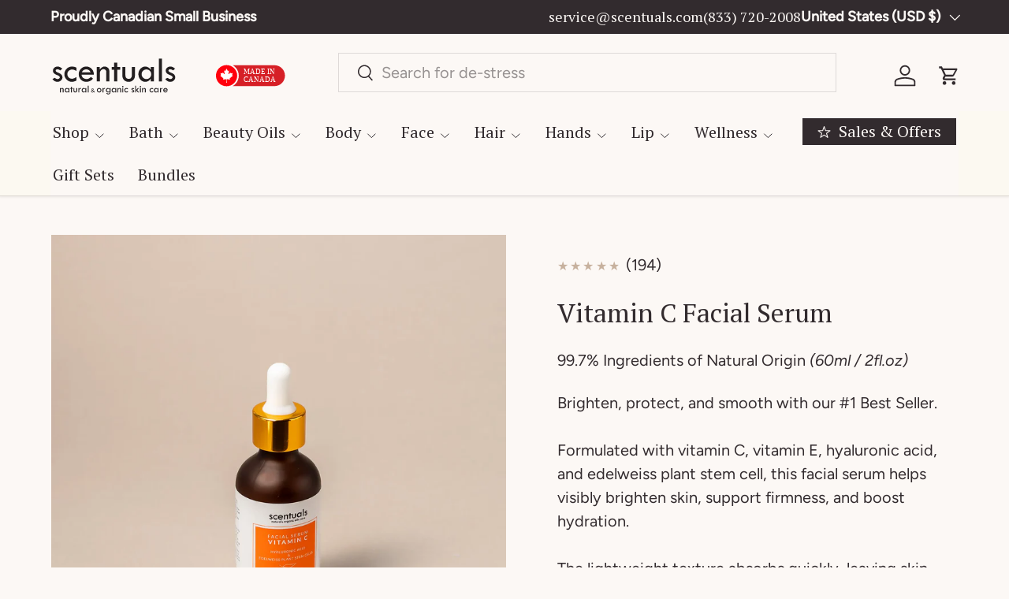

--- FILE ---
content_type: text/html; charset=utf-8
request_url: https://scentuals.com/collections/skincare-for-sensitive-skin/products/vitamin-c-facial-serum
body_size: 70738
content:
<!doctype html>
<html class="no-js" lang="en" dir="ltr">
<head>

<!-- Google Tag Manager -->
<script>(function(w,d,s,l,i){w[l]=w[l]||[];w[l].push({'gtm.start':
new Date().getTime(),event:'gtm.js'});var f=d.getElementsByTagName(s)[0],
j=d.createElement(s),dl=l!='dataLayer'?'&l='+l:'';j.async=true;j.src=
'https://www.googletagmanager.com/gtm.js?id='+i+dl;f.parentNode.insertBefore(j,f);
})(window,document,'script','dataLayer','GTM-5BRBTXW9');</script>
<!-- End Google Tag Manager --><meta charset="utf-8">
<meta name="viewport" content="width=device-width,initial-scale=1">
<title>Vitamin C Serum Canada | Rich in Antioxidants | Made in Canada &ndash; Scentuals Natural &amp; Organic Skin Care</title><link rel="canonical" href="https://scentuals.com/products/vitamin-c-facial-serum"><link rel="icon" href="//scentuals.com/cdn/shop/files/Scentuals_Favicon.png?crop=center&height=48&v=1738019901&width=48" type="image/png">
  <link rel="apple-touch-icon" href="//scentuals.com/cdn/shop/files/Scentuals_Favicon.png?crop=center&height=180&v=1738019901&width=180"><meta name="description" content="Brighten and rejuvenate your skin with our Vitamin C Facial Serum! Restore radiance and combat dullness for a glowing complexion. Get yours today!"><meta property="og:site_name" content="Scentuals Natural &amp; Organic Skin Care">
<meta property="og:url" content="https://scentuals.com/products/vitamin-c-facial-serum">
<meta property="og:title" content="Vitamin C Serum Canada | Rich in Antioxidants | Made in Canada">
<meta property="og:type" content="product">
<meta property="og:description" content="Brighten and rejuvenate your skin with our Vitamin C Facial Serum! Restore radiance and combat dullness for a glowing complexion. Get yours today!"><meta property="og:image" content="http://scentuals.com/cdn/shop/files/VitaminCFacialSerum.webp?crop=center&height=1200&v=1736982029&width=1200">
  <meta property="og:image:secure_url" content="https://scentuals.com/cdn/shop/files/VitaminCFacialSerum.webp?crop=center&height=1200&v=1736982029&width=1200">
  <meta property="og:image:width" content="2400">
  <meta property="og:image:height" content="2400"><meta property="og:price:amount" content="47.00">
  <meta property="og:price:currency" content="USD"><meta name="twitter:card" content="summary_large_image">
<meta name="twitter:title" content="Vitamin C Serum Canada | Rich in Antioxidants | Made in Canada">
<meta name="twitter:description" content="Brighten and rejuvenate your skin with our Vitamin C Facial Serum! Restore radiance and combat dullness for a glowing complexion. Get yours today!">
<link rel="preload" href="//scentuals.com/cdn/shop/t/138/assets/main.css?v=137585590962423778251737577711" as="style"><style data-shopify>
@font-face {
  font-family: Figtree;
  font-weight: 400;
  font-style: normal;
  font-display: swap;
  src: url("//scentuals.com/cdn/fonts/figtree/figtree_n4.3c0838aba1701047e60be6a99a1b0a40ce9b8419.woff2") format("woff2"),
       url("//scentuals.com/cdn/fonts/figtree/figtree_n4.c0575d1db21fc3821f17fd6617d3dee552312137.woff") format("woff");
}
@font-face {
  font-family: Figtree;
  font-weight: 500;
  font-style: normal;
  font-display: swap;
  src: url("//scentuals.com/cdn/fonts/figtree/figtree_n5.3b6b7df38aa5986536945796e1f947445832047c.woff2") format("woff2"),
       url("//scentuals.com/cdn/fonts/figtree/figtree_n5.f26bf6dcae278b0ed902605f6605fa3338e81dab.woff") format("woff");
}
@font-face {
  font-family: Figtree;
  font-weight: 400;
  font-style: italic;
  font-display: swap;
  src: url("//scentuals.com/cdn/fonts/figtree/figtree_i4.89f7a4275c064845c304a4cf8a4a586060656db2.woff2") format("woff2"),
       url("//scentuals.com/cdn/fonts/figtree/figtree_i4.6f955aaaafc55a22ffc1f32ecf3756859a5ad3e2.woff") format("woff");
}
@font-face {
  font-family: Figtree;
  font-weight: 500;
  font-style: italic;
  font-display: swap;
  src: url("//scentuals.com/cdn/fonts/figtree/figtree_i5.969396f679a62854cf82dbf67acc5721e41351f0.woff2") format("woff2"),
       url("//scentuals.com/cdn/fonts/figtree/figtree_i5.93bc1cad6c73ca9815f9777c49176dfc9d2890dd.woff") format("woff");
}
@font-face {
  font-family: "PT Serif";
  font-weight: 400;
  font-style: normal;
  font-display: swap;
  src: url("//scentuals.com/cdn/fonts/pt_serif/ptserif_n4.5dc26655329dc6264a046fc444eea109ea514d3d.woff2") format("woff2"),
       url("//scentuals.com/cdn/fonts/pt_serif/ptserif_n4.1549d2c00b7c71aa534c98bf662cdf9b8ae01b92.woff") format("woff");
}
@font-face {
  font-family: "PT Serif";
  font-weight: 400;
  font-style: normal;
  font-display: swap;
  src: url("//scentuals.com/cdn/fonts/pt_serif/ptserif_n4.5dc26655329dc6264a046fc444eea109ea514d3d.woff2") format("woff2"),
       url("//scentuals.com/cdn/fonts/pt_serif/ptserif_n4.1549d2c00b7c71aa534c98bf662cdf9b8ae01b92.woff") format("woff");
}
:root {
      --bg-color: 252 248 245 / 1.0;
      --bg-color-og: 252 248 245 / 1.0;
      --heading-color: 50 43 46;
      --text-color: 50 43 46;
      --text-color-og: 50 43 46;
      --scrollbar-color: 50 43 46;
      --link-color: 50 43 46;
      --link-color-og: 50 43 46;
      --star-color: 199 177 158;
      --sale-price-color: 50 43 46;--swatch-border-color-default: 212 207 205;
        --swatch-border-color-active: 151 146 146;
        --swatch-card-size: 24px;
        --swatch-variant-picker-size: 28px;--color-scheme-1-bg: 252 248 245 / 1.0;
      --color-scheme-1-grad: ;
      --color-scheme-1-heading: 50 43 46;
      --color-scheme-1-text: 50 43 46;
      --color-scheme-1-btn-bg: 199 177 158;
      --color-scheme-1-btn-text: 252 248 245;
      --color-scheme-1-btn-bg-hover: 213 196 181;--color-scheme-2-bg: 199 177 158 / 1.0;
      --color-scheme-2-grad: ;
      --color-scheme-2-heading: 252 248 245;
      --color-scheme-2-text: 50 43 46;
      --color-scheme-2-btn-bg: 252 248 245;
      --color-scheme-2-btn-text: 199 177 158;
      --color-scheme-2-btn-bg-hover: 249 245 242;--color-scheme-3-bg: 50 43 46 / 1.0;
      --color-scheme-3-grad: ;
      --color-scheme-3-heading: 252 248 245;
      --color-scheme-3-text: 252 248 245;
      --color-scheme-3-btn-bg: 199 177 158;
      --color-scheme-3-btn-text: 252 248 245;
      --color-scheme-3-btn-bg-hover: 213 196 181;

      --drawer-bg-color: 252 248 245 / 1.0;
      --drawer-text-color: 50 43 46;

      --panel-bg-color: 252 248 245 / 1.0;
      --panel-heading-color: 50 43 46;
      --panel-text-color: 50 43 46;

      --in-stock-text-color: 44 126 63;
      --low-stock-text-color: 210 134 26;
      --very-low-stock-text-color: 180 12 28;
      --no-stock-text-color: 119 119 119;
      --no-stock-backordered-text-color: 119 119 119;

      --error-bg-color: 244 216 220;
      --error-text-color: 180 12 28;
      --success-bg-color: 232 246 234;
      --success-text-color: 44 126 63;
      --info-bg-color: 228 237 250;
      --info-text-color: 26 102 210;

      --heading-font-family: "PT Serif", serif;
      --heading-font-style: normal;
      --heading-font-weight: 400;
      --heading-scale-start: 4;
      --heading-letter-spacing: 0.0em;

      --navigation-font-family: "PT Serif", serif;
      --navigation-font-style: normal;
      --navigation-font-weight: 400;
      --navigation-letter-spacing: 0.0em;--heading-text-transform: none;
--subheading-text-transform: none;
      --body-font-family: Figtree, sans-serif;
      --body-font-style: normal;
      --body-font-weight: 400;
      --body-font-size: 20;
      --body-font-size-px: 20px;
      --body-letter-spacing: 0.0em;

      --section-gap: 24;
      --heading-gap: calc(8 * var(--space-unit));--grid-column-gap: 20px;
      --product-card-gap: 20px;--btn-bg-color: 50 43 46;
      --btn-bg-hover-color: 88 81 84;
      --btn-text-color: 252 248 245;
      --btn-bg-color-og: 50 43 46;
      --btn-text-color-og: 252 248 245;
      --btn-alt-bg-color: 0 0 0;
      --btn-alt-bg-alpha: 0.0;
      --btn-alt-text-color: 50 43 46;
      --btn-border-width: 1px;
      --btn-padding-y: 12px;
      --btn-text-size: 0.92em;

      

      --btn-lg-border-radius: 50%;
      --btn-icon-border-radius: 50%;
      --input-with-btn-inner-radius: var(--btn-border-radius);

      --input-bg-color: 252 248 245 / 1.0;
      --input-text-color: 50 43 46;
      --input-border-width: 1px;
      --input-border-radius: 0px;
      --textarea-border-radius: 0px;
      --input-bg-color-diff-3: #f8f0e9;
      --input-bg-color-diff-6: #f5e8dd;

      --modal-border-radius: 8px;
      --modal-overlay-color: 0 0 0;
      --modal-overlay-opacity: 0.4;
      --drawer-border-radius: 8px;
      --overlay-border-radius: 8px;--custom-label-bg-color: 13 44 84;
      --custom-label-text-color: 255 255 255;--sale-label-bg-color: 65 65 65;
      --sale-label-text-color: 255 255 255;--sold-out-label-bg-color: 48 48 48;
      --sold-out-label-text-color: 255 255 255;--new-label-bg-color: 44 126 63;
      --new-label-text-color: 255 255 255;--preorder-label-bg-color: 0 166 237;
      --preorder-label-text-color: 255 255 255;

      --page-width: 3000px;
      --gutter-sm: 20px;
      --gutter-md: 48px;
      --gutter-lg: 64px;

      --payment-terms-bg-color: #fcf8f5;

      --coll-card-bg-color: #fcf8f5;
      --coll-card-border-color: #fcf8f5;

      --card-bg-color: 199 177 158;
      --card-text-color: 50 43 46;
      --card-border-color: rgba(0,0,0,0);
        
          --aos-animate-duration: 1.1s;
        

        
          --aos-min-width: 0;
        
      

      --reading-width: 48em;
        --cart-savings-color: 210 0 20
      
    }@media (max-width: 769px) {
      :root {
        --reading-width: 36em;
      }
    }
  </style><link rel="stylesheet" href="//scentuals.com/cdn/shop/t/138/assets/main.css?v=137585590962423778251737577711">
  <script src="//scentuals.com/cdn/shop/t/138/assets/main.js?v=115199770592962559851729610986" defer="defer"></script><link rel="preload" href="//scentuals.com/cdn/fonts/figtree/figtree_n4.3c0838aba1701047e60be6a99a1b0a40ce9b8419.woff2" as="font" type="font/woff2" crossorigin fetchpriority="high"><link rel="preload" href="//scentuals.com/cdn/fonts/pt_serif/ptserif_n4.5dc26655329dc6264a046fc444eea109ea514d3d.woff2" as="font" type="font/woff2" crossorigin fetchpriority="high"><script>window.performance && window.performance.mark && window.performance.mark('shopify.content_for_header.start');</script><meta name="google-site-verification" content="UuQI2LsT7GANCgtYOIHPqopZMr2g09oJ9AcrVEaymJE">
<meta id="shopify-digital-wallet" name="shopify-digital-wallet" content="/7577370695/digital_wallets/dialog">
<meta name="shopify-checkout-api-token" content="6a29cfecbe4778e0e39104a36ba7828e">
<link rel="alternate" hreflang="x-default" href="https://scentuals.com/products/vitamin-c-facial-serum">
<link rel="alternate" hreflang="en" href="https://scentuals.com/products/vitamin-c-facial-serum">
<link rel="alternate" hreflang="fr" href="https://scentuals.com/fr/products/vitamin-c-facial-serum">
<link rel="alternate" type="application/json+oembed" href="https://scentuals.com/products/vitamin-c-facial-serum.oembed">
<script async="async" src="/checkouts/internal/preloads.js?locale=en-US"></script>
<link rel="preconnect" href="https://shop.app" crossorigin="anonymous">
<script async="async" src="https://shop.app/checkouts/internal/preloads.js?locale=en-US&shop_id=7577370695" crossorigin="anonymous"></script>
<script id="apple-pay-shop-capabilities" type="application/json">{"shopId":7577370695,"countryCode":"CA","currencyCode":"USD","merchantCapabilities":["supports3DS"],"merchantId":"gid:\/\/shopify\/Shop\/7577370695","merchantName":"Scentuals Natural \u0026 Organic Skin Care","requiredBillingContactFields":["postalAddress","email","phone"],"requiredShippingContactFields":["postalAddress","email","phone"],"shippingType":"shipping","supportedNetworks":["visa","masterCard","amex","discover","interac","jcb"],"total":{"type":"pending","label":"Scentuals Natural \u0026 Organic Skin Care","amount":"1.00"},"shopifyPaymentsEnabled":true,"supportsSubscriptions":true}</script>
<script id="shopify-features" type="application/json">{"accessToken":"6a29cfecbe4778e0e39104a36ba7828e","betas":["rich-media-storefront-analytics"],"domain":"scentuals.com","predictiveSearch":true,"shopId":7577370695,"locale":"en"}</script>
<script>var Shopify = Shopify || {};
Shopify.shop = "scentuals-natural-organic-skin-care.myshopify.com";
Shopify.locale = "en";
Shopify.currency = {"active":"USD","rate":"0.8"};
Shopify.country = "US";
Shopify.theme = {"name":"Canopy","id":145699537121,"schema_name":"Canopy","schema_version":"6.3.1","theme_store_id":732,"role":"main"};
Shopify.theme.handle = "null";
Shopify.theme.style = {"id":null,"handle":null};
Shopify.cdnHost = "scentuals.com/cdn";
Shopify.routes = Shopify.routes || {};
Shopify.routes.root = "/";</script>
<script type="module">!function(o){(o.Shopify=o.Shopify||{}).modules=!0}(window);</script>
<script>!function(o){function n(){var o=[];function n(){o.push(Array.prototype.slice.apply(arguments))}return n.q=o,n}var t=o.Shopify=o.Shopify||{};t.loadFeatures=n(),t.autoloadFeatures=n()}(window);</script>
<script>
  window.ShopifyPay = window.ShopifyPay || {};
  window.ShopifyPay.apiHost = "shop.app\/pay";
  window.ShopifyPay.redirectState = null;
</script>
<script id="shop-js-analytics" type="application/json">{"pageType":"product"}</script>
<script defer="defer" async type="module" src="//scentuals.com/cdn/shopifycloud/shop-js/modules/v2/client.init-shop-cart-sync_C5BV16lS.en.esm.js"></script>
<script defer="defer" async type="module" src="//scentuals.com/cdn/shopifycloud/shop-js/modules/v2/chunk.common_CygWptCX.esm.js"></script>
<script type="module">
  await import("//scentuals.com/cdn/shopifycloud/shop-js/modules/v2/client.init-shop-cart-sync_C5BV16lS.en.esm.js");
await import("//scentuals.com/cdn/shopifycloud/shop-js/modules/v2/chunk.common_CygWptCX.esm.js");

  window.Shopify.SignInWithShop?.initShopCartSync?.({"fedCMEnabled":true,"windoidEnabled":true});

</script>
<script>
  window.Shopify = window.Shopify || {};
  if (!window.Shopify.featureAssets) window.Shopify.featureAssets = {};
  window.Shopify.featureAssets['shop-js'] = {"shop-cart-sync":["modules/v2/client.shop-cart-sync_ZFArdW7E.en.esm.js","modules/v2/chunk.common_CygWptCX.esm.js"],"init-fed-cm":["modules/v2/client.init-fed-cm_CmiC4vf6.en.esm.js","modules/v2/chunk.common_CygWptCX.esm.js"],"shop-button":["modules/v2/client.shop-button_tlx5R9nI.en.esm.js","modules/v2/chunk.common_CygWptCX.esm.js"],"shop-cash-offers":["modules/v2/client.shop-cash-offers_DOA2yAJr.en.esm.js","modules/v2/chunk.common_CygWptCX.esm.js","modules/v2/chunk.modal_D71HUcav.esm.js"],"init-windoid":["modules/v2/client.init-windoid_sURxWdc1.en.esm.js","modules/v2/chunk.common_CygWptCX.esm.js"],"shop-toast-manager":["modules/v2/client.shop-toast-manager_ClPi3nE9.en.esm.js","modules/v2/chunk.common_CygWptCX.esm.js"],"init-shop-email-lookup-coordinator":["modules/v2/client.init-shop-email-lookup-coordinator_B8hsDcYM.en.esm.js","modules/v2/chunk.common_CygWptCX.esm.js"],"init-shop-cart-sync":["modules/v2/client.init-shop-cart-sync_C5BV16lS.en.esm.js","modules/v2/chunk.common_CygWptCX.esm.js"],"avatar":["modules/v2/client.avatar_BTnouDA3.en.esm.js"],"pay-button":["modules/v2/client.pay-button_FdsNuTd3.en.esm.js","modules/v2/chunk.common_CygWptCX.esm.js"],"init-customer-accounts":["modules/v2/client.init-customer-accounts_DxDtT_ad.en.esm.js","modules/v2/client.shop-login-button_C5VAVYt1.en.esm.js","modules/v2/chunk.common_CygWptCX.esm.js","modules/v2/chunk.modal_D71HUcav.esm.js"],"init-shop-for-new-customer-accounts":["modules/v2/client.init-shop-for-new-customer-accounts_ChsxoAhi.en.esm.js","modules/v2/client.shop-login-button_C5VAVYt1.en.esm.js","modules/v2/chunk.common_CygWptCX.esm.js","modules/v2/chunk.modal_D71HUcav.esm.js"],"shop-login-button":["modules/v2/client.shop-login-button_C5VAVYt1.en.esm.js","modules/v2/chunk.common_CygWptCX.esm.js","modules/v2/chunk.modal_D71HUcav.esm.js"],"init-customer-accounts-sign-up":["modules/v2/client.init-customer-accounts-sign-up_CPSyQ0Tj.en.esm.js","modules/v2/client.shop-login-button_C5VAVYt1.en.esm.js","modules/v2/chunk.common_CygWptCX.esm.js","modules/v2/chunk.modal_D71HUcav.esm.js"],"shop-follow-button":["modules/v2/client.shop-follow-button_Cva4Ekp9.en.esm.js","modules/v2/chunk.common_CygWptCX.esm.js","modules/v2/chunk.modal_D71HUcav.esm.js"],"checkout-modal":["modules/v2/client.checkout-modal_BPM8l0SH.en.esm.js","modules/v2/chunk.common_CygWptCX.esm.js","modules/v2/chunk.modal_D71HUcav.esm.js"],"lead-capture":["modules/v2/client.lead-capture_Bi8yE_yS.en.esm.js","modules/v2/chunk.common_CygWptCX.esm.js","modules/v2/chunk.modal_D71HUcav.esm.js"],"shop-login":["modules/v2/client.shop-login_D6lNrXab.en.esm.js","modules/v2/chunk.common_CygWptCX.esm.js","modules/v2/chunk.modal_D71HUcav.esm.js"],"payment-terms":["modules/v2/client.payment-terms_CZxnsJam.en.esm.js","modules/v2/chunk.common_CygWptCX.esm.js","modules/v2/chunk.modal_D71HUcav.esm.js"]};
</script>
<script>(function() {
  var isLoaded = false;
  function asyncLoad() {
    if (isLoaded) return;
    isLoaded = true;
    var urls = ["https:\/\/tools.luckyorange.com\/core\/lo.js?site-id=9b8199db\u0026shop=scentuals-natural-organic-skin-care.myshopify.com"];
    for (var i = 0; i < urls.length; i++) {
      var s = document.createElement('script');
      s.type = 'text/javascript';
      s.async = true;
      s.src = urls[i];
      var x = document.getElementsByTagName('script')[0];
      x.parentNode.insertBefore(s, x);
    }
  };
  if(window.attachEvent) {
    window.attachEvent('onload', asyncLoad);
  } else {
    window.addEventListener('load', asyncLoad, false);
  }
})();</script>
<script id="__st">var __st={"a":7577370695,"offset":-28800,"reqid":"bc7dd63b-fdad-46ea-bf55-e88293594dfe-1768804089","pageurl":"scentuals.com\/collections\/skincare-for-sensitive-skin\/products\/vitamin-c-facial-serum","u":"b3f8b3360554","p":"product","rtyp":"product","rid":1836137644103};</script>
<script>window.ShopifyPaypalV4VisibilityTracking = true;</script>
<script id="captcha-bootstrap">!function(){'use strict';const t='contact',e='account',n='new_comment',o=[[t,t],['blogs',n],['comments',n],[t,'customer']],c=[[e,'customer_login'],[e,'guest_login'],[e,'recover_customer_password'],[e,'create_customer']],r=t=>t.map((([t,e])=>`form[action*='/${t}']:not([data-nocaptcha='true']) input[name='form_type'][value='${e}']`)).join(','),a=t=>()=>t?[...document.querySelectorAll(t)].map((t=>t.form)):[];function s(){const t=[...o],e=r(t);return a(e)}const i='password',u='form_key',d=['recaptcha-v3-token','g-recaptcha-response','h-captcha-response',i],f=()=>{try{return window.sessionStorage}catch{return}},m='__shopify_v',_=t=>t.elements[u];function p(t,e,n=!1){try{const o=window.sessionStorage,c=JSON.parse(o.getItem(e)),{data:r}=function(t){const{data:e,action:n}=t;return t[m]||n?{data:e,action:n}:{data:t,action:n}}(c);for(const[e,n]of Object.entries(r))t.elements[e]&&(t.elements[e].value=n);n&&o.removeItem(e)}catch(o){console.error('form repopulation failed',{error:o})}}const l='form_type',E='cptcha';function T(t){t.dataset[E]=!0}const w=window,h=w.document,L='Shopify',v='ce_forms',y='captcha';let A=!1;((t,e)=>{const n=(g='f06e6c50-85a8-45c8-87d0-21a2b65856fe',I='https://cdn.shopify.com/shopifycloud/storefront-forms-hcaptcha/ce_storefront_forms_captcha_hcaptcha.v1.5.2.iife.js',D={infoText:'Protected by hCaptcha',privacyText:'Privacy',termsText:'Terms'},(t,e,n)=>{const o=w[L][v],c=o.bindForm;if(c)return c(t,g,e,D).then(n);var r;o.q.push([[t,g,e,D],n]),r=I,A||(h.body.append(Object.assign(h.createElement('script'),{id:'captcha-provider',async:!0,src:r})),A=!0)});var g,I,D;w[L]=w[L]||{},w[L][v]=w[L][v]||{},w[L][v].q=[],w[L][y]=w[L][y]||{},w[L][y].protect=function(t,e){n(t,void 0,e),T(t)},Object.freeze(w[L][y]),function(t,e,n,w,h,L){const[v,y,A,g]=function(t,e,n){const i=e?o:[],u=t?c:[],d=[...i,...u],f=r(d),m=r(i),_=r(d.filter((([t,e])=>n.includes(e))));return[a(f),a(m),a(_),s()]}(w,h,L),I=t=>{const e=t.target;return e instanceof HTMLFormElement?e:e&&e.form},D=t=>v().includes(t);t.addEventListener('submit',(t=>{const e=I(t);if(!e)return;const n=D(e)&&!e.dataset.hcaptchaBound&&!e.dataset.recaptchaBound,o=_(e),c=g().includes(e)&&(!o||!o.value);(n||c)&&t.preventDefault(),c&&!n&&(function(t){try{if(!f())return;!function(t){const e=f();if(!e)return;const n=_(t);if(!n)return;const o=n.value;o&&e.removeItem(o)}(t);const e=Array.from(Array(32),(()=>Math.random().toString(36)[2])).join('');!function(t,e){_(t)||t.append(Object.assign(document.createElement('input'),{type:'hidden',name:u})),t.elements[u].value=e}(t,e),function(t,e){const n=f();if(!n)return;const o=[...t.querySelectorAll(`input[type='${i}']`)].map((({name:t})=>t)),c=[...d,...o],r={};for(const[a,s]of new FormData(t).entries())c.includes(a)||(r[a]=s);n.setItem(e,JSON.stringify({[m]:1,action:t.action,data:r}))}(t,e)}catch(e){console.error('failed to persist form',e)}}(e),e.submit())}));const S=(t,e)=>{t&&!t.dataset[E]&&(n(t,e.some((e=>e===t))),T(t))};for(const o of['focusin','change'])t.addEventListener(o,(t=>{const e=I(t);D(e)&&S(e,y())}));const B=e.get('form_key'),M=e.get(l),P=B&&M;t.addEventListener('DOMContentLoaded',(()=>{const t=y();if(P)for(const e of t)e.elements[l].value===M&&p(e,B);[...new Set([...A(),...v().filter((t=>'true'===t.dataset.shopifyCaptcha))])].forEach((e=>S(e,t)))}))}(h,new URLSearchParams(w.location.search),n,t,e,['guest_login'])})(!0,!0)}();</script>
<script integrity="sha256-4kQ18oKyAcykRKYeNunJcIwy7WH5gtpwJnB7kiuLZ1E=" data-source-attribution="shopify.loadfeatures" defer="defer" src="//scentuals.com/cdn/shopifycloud/storefront/assets/storefront/load_feature-a0a9edcb.js" crossorigin="anonymous"></script>
<script crossorigin="anonymous" defer="defer" src="//scentuals.com/cdn/shopifycloud/storefront/assets/shopify_pay/storefront-65b4c6d7.js?v=20250812"></script>
<script data-source-attribution="shopify.dynamic_checkout.dynamic.init">var Shopify=Shopify||{};Shopify.PaymentButton=Shopify.PaymentButton||{isStorefrontPortableWallets:!0,init:function(){window.Shopify.PaymentButton.init=function(){};var t=document.createElement("script");t.src="https://scentuals.com/cdn/shopifycloud/portable-wallets/latest/portable-wallets.en.js",t.type="module",document.head.appendChild(t)}};
</script>
<script data-source-attribution="shopify.dynamic_checkout.buyer_consent">
  function portableWalletsHideBuyerConsent(e){var t=document.getElementById("shopify-buyer-consent"),n=document.getElementById("shopify-subscription-policy-button");t&&n&&(t.classList.add("hidden"),t.setAttribute("aria-hidden","true"),n.removeEventListener("click",e))}function portableWalletsShowBuyerConsent(e){var t=document.getElementById("shopify-buyer-consent"),n=document.getElementById("shopify-subscription-policy-button");t&&n&&(t.classList.remove("hidden"),t.removeAttribute("aria-hidden"),n.addEventListener("click",e))}window.Shopify?.PaymentButton&&(window.Shopify.PaymentButton.hideBuyerConsent=portableWalletsHideBuyerConsent,window.Shopify.PaymentButton.showBuyerConsent=portableWalletsShowBuyerConsent);
</script>
<script data-source-attribution="shopify.dynamic_checkout.cart.bootstrap">document.addEventListener("DOMContentLoaded",(function(){function t(){return document.querySelector("shopify-accelerated-checkout-cart, shopify-accelerated-checkout")}if(t())Shopify.PaymentButton.init();else{new MutationObserver((function(e,n){t()&&(Shopify.PaymentButton.init(),n.disconnect())})).observe(document.body,{childList:!0,subtree:!0})}}));
</script>
<link id="shopify-accelerated-checkout-styles" rel="stylesheet" media="screen" href="https://scentuals.com/cdn/shopifycloud/portable-wallets/latest/accelerated-checkout-backwards-compat.css" crossorigin="anonymous">
<style id="shopify-accelerated-checkout-cart">
        #shopify-buyer-consent {
  margin-top: 1em;
  display: inline-block;
  width: 100%;
}

#shopify-buyer-consent.hidden {
  display: none;
}

#shopify-subscription-policy-button {
  background: none;
  border: none;
  padding: 0;
  text-decoration: underline;
  font-size: inherit;
  cursor: pointer;
}

#shopify-subscription-policy-button::before {
  box-shadow: none;
}

      </style>
<script id="sections-script" data-sections="header,footer" defer="defer" src="//scentuals.com/cdn/shop/t/138/compiled_assets/scripts.js?21371"></script>
<script>window.performance && window.performance.mark && window.performance.mark('shopify.content_for_header.end');</script>

    <script src="//scentuals.com/cdn/shop/t/138/assets/animate-on-scroll.js?v=15249566486942820451728513968" defer="defer"></script>
    <link rel="stylesheet" href="//scentuals.com/cdn/shop/t/138/assets/animate-on-scroll.css?v=62865576715456057531728513968">
  

  <script>document.documentElement.className = document.documentElement.className.replace('no-js', 'js');</script><!-- CC Custom Head Start --><!-- CC Custom Head End -->
<style data-shopify>.ss-slide-image .ss-si-img{width:100%;}
                    .csp_container .swiper:not(.swiper-initialized) .ss-slide-caption{display:none}
                    .csp_container .swiper:not(.swiper-initialized){line-height:0}
                    .ss-si-img.ss-si-mobile,.csp-slide-video-embed .csp-video-mobile{display:none}
                    .ss_playBtn{width: 50px;height: 50px;border-radius: 50%;padding: 5px;position: absolute;bottom: 15px;left: 15px; z-index: 99;cursor: pointer;background: #7B7E7E url([data-uri]) no-repeat 0px;}
                    .ss_playBtn.is-active{background:#7B7E7E url([data-uri]) no-repeat 0px;}
                    @media screen and (max-width: 767px) {
                        .ss-si-img.ss-si-mobile,.csp-slide-video-embed .csp-video-mobile{display:block}
                        .ss-si-img.ss-si-desktop, .csp-slide-video-embed .csp-video-desktop {display: none;}
                    }
                    .swiper .swiper-button-next:after,.swiper .swiper-button-prev:after{color:#000000}
                    .swiper .swiper-pagination-bullet{background-color:#ffffff;opacity: 1;}
                    .swiper .swiper-pagination-bullet.swiper-pagination-bullet-active{background-color:#000000}
                    .swiper .swiper-pagination-fraction{color:#000000}
                    .swiper .swiper-pagination-fraction .swiper-pagination-current{color:#000000}
                    .swiper .swiper-pagination-progressbar{background-color:#f1f1f1}
                    .swiper .swiper-pagination-progressbar .swiper-pagination-progressbar-fill{background-color:#000000}
                    .swiper .swiper-scrollbar{background-color:#f1f1f1}
                    .swiper .swiper-scrollbar .swiper-scrollbar-drag{background-color:#000000}</style><style>

.smartnWrapper ul, ol {
    display: block;
    margin-block-start: 1em;
    margin-block-end: 1em;
    margin-inline-start: 0px;
    margin-inline-end: 0px;
    padding-inline-start: 40px;
    list-style-type: revert;
}
.smartnWrapper li {
    list-style: inherit;
    list-style-position: inside;
}



.smart-d-block{display:block;}
.smart-d-inline-block{display:inline-block;}

.smart-align-middle{vertical-align:middle;}
.smart-align-top {vertical-align: top;}

.smart-m-0{margin: 0rem;} 
.smart-mr-0{margin-right: 0rem;} 
.smart-ml-0{margin-left: 0rem;}
.smart-mt-0{margin-top: 0rem;}
.smart-mb-0{margin-bottom: 0rem;}
  
.smart-m-1{margin: .25rem;} 
.smart-mr-1{margin-right: .25rem;} 
.smart-ml-1{margin-left: .25rem;}
.smart-mt-1{margin-top: .25rem;}
.smart-mb-1{margin-bottom: .25rem;}

.smart-m-2{margin: .5rem;} 
.smart-mr-2{margin-right: .5rem;} 
.smart-ml-2{margin-left: .5rem;}
.smart-mt-2{margin-top: .5rem;}
.smart-mb-2{margin-bottom: .5rem;}

.smart-m-3{margin: 1em;} 
.smart-mr-3{margin-right: 1rem;} 
.smart-ml-3{margin-left: 1rem;}
.smart-mt-3{margin-top: 1rem;}
.smart-mb-3{margin-bottom: 1rem;}

.smart-m-4{margin: 1.5rem;} 
.smart-mr-4{margin-right: 1.5rem;} 
.smart-ml-4{margin-left: 1.5rem;}
.smart-mt-4{margin-top: 1.5rem;}
.smart-mb-4{margin-bottom: 1.5rem;}

.smart-m-5{margin: 3rem;} 
.smart-mr-5{margin-right: 3rem;} 
.smart-ml-5{margin-left: 3rem;}
.smart-mt-5{margin-top: 3rem;}
.smart-mb-5{margin-bottom: 3rem;}

.smart-p-0{padding: 0rem;} 
.smart-pr-0{padding-right: 0rem;} 
.smart-pl-0{padding-left: 0rem;}
.smart-pt-0{padding-top: 0rem;}
.smart-pb-0{padding-bottom: 0rem;}
  
.smart-p-1{padding: .25rem;} 
.smart-pr-1{padding-right: .25rem;} 
.smart-pl-1{padding-left: .25rem;}
.smart-pt-1{padding-top: .25rem;}
.smart-pb-1{padding-bottom: .25rem;}

.smart-p-2{padding: .5rem;} 
.smart-pr-2{padding-right: .5rem;} 
.smart-pl-2{padding-left: .5rem;}
.smart-pt-2{padding-top: .5rem;}
.smart-pb-2{padding-bottom: .5rem;}

.smart-p-3{padding: 1em;} 
.smart-pr-3{padding-right: 1rem;} 
.smart-pl-3{padding-left: 1rem;}
.smart-pt-3{padding-top: 1rem;}
.smart-pb-3{padding-bottom: 1rem;}

.smart-p-4{padding: 1.5rem;} 
.smart-pr-4{padding-right: 1.5rem;} 
.smart-pl-4{padding-left: 1.5rem;}
.smart-pt-4{padding-top: 1.5rem;}
.smart-pb-4{padding-bottom: 1.5rem;}

.smart-p-5{padding: 3rem;} 
.smart-pr-5{padding-right: 3rem;} 
.smart-pl-5{padding-left: 3rem;}
.smart-pt-5{padding-top: 3rem;}
.smart-pb-5{padding-bottom: 3rem;}

.smart-px-2{padding-left:.5rem;padding-right:.5rem;}
.smart-py-1{padding-top:.25rem;padding-bottom:.25rem;}
.smart-mx-auto{margin-left: auto;margin-right: auto;}
.smart-text-center{text-align:center;}
.smart-text-left{text-align:left;}

.smart-px-0{padding-left:0px !important;padding-right:0px !important;}
    
.smartbanPhotoOuter {line-height: 0px;}

@-ms-viewport{width:device-width}.smart-container{width:100%;padding-right:15px;padding-left:15px;margin-right:auto;margin-left:auto}@media (min-width:576px){.smart-container{max-width:540px}}@media (min-width:768px){.smart-container{max-width:720px}}@media (min-width:992px){.smart-container{max-width:960px}}@media (min-width:1200px){.smart-container{max-width:1140px}}.smart-container-fluid{width:100%;padding-right:15px;padding-left:15px;margin-right:auto;margin-left:auto}.smart-row{display:-ms-flexbox;display:flex;-ms-flex-wrap:wrap;flex-wrap:wrap;margin-right:-15px;margin-left:-15px}.smart-no-gutters{margin-right:0;margin-left:0}.smart-no-gutters>.col,.smart-no-gutters>[class*=col-]{padding-right:0;padding-left:0}.smart-col,.smart-col-1,.smart-col-10,.smart-col-11,.smart-col-12,.smart-col-2,.smart-col-3,.smart-col-4,.smart-col-5,.smart-col-6,.smart-col-7,.smart-col-8,.smart-col-9,.smart-col-auto,.smart-col-lg,.smart-col-lg-1,.smart-col-lg-10,.smart-col-lg-11,.smart-col-lg-12,.smart-col-lg-2,.smart-col-lg-3,.smart-col-lg-4,.smart-col-lg-5,.smart-col-lg-6,.smart-col-lg-7,.smart-col-lg-8,.smart-col-lg-9,.smart-col-lg-auto,.smart-col-md,.smart-col-md-1,.smart-col-md-10,.smart-col-md-11,.smart-col-md-12,.smart-col-md-2,.smart-col-md-3,.smart-col-md-4,.smart-col-md-5,.smart-col-md-6,.smart-col-md-7,.smart-col-md-8,.smart-col-md-9,.smart-col-md-auto,.smart-col-sm,.smart-col-sm-1,.smart-col-sm-10,.smart-col-sm-11,.smart-col-sm-12,.smart-col-sm-2,.smart-col-sm-3,.smart-col-sm-4,.smart-col-sm-5,.smart-col-sm-6,.smart-col-sm-7,.smart-col-sm-8,.smart-col-sm-9,.smart-col-sm-auto,.smart-col-xl,.smart-col-xl-1,.smart-col-xl-10,.smart-col-xl-11,.smart-col-xl-12,.smart-col-xl-2,.smart-col-xl-3,.smart-col-xl-4,.smart-col-xl-5,.smart-col-xl-6,.smart-col-xl-7,.smart-col-xl-8,.smart-col-xl-9,.smart-col-xl-auto{position:relative;width:100%;min-height:1px;padding-right:15px;padding-left:15px}.smart-col{-ms-flex-preferred-size:0;flex-basis:0;-ms-flex-positive:1;flex-grow:1;max-width:100%}.smart-col-auto{-ms-flex:0 0 auto;flex:0 0 auto;width:auto;max-width:none}.smart-col-1{-ms-flex:0 0 8.333333%;flex:0 0 8.333333%;max-width:8.333333%}.smart-col-2{-ms-flex:0 0 16.666667%;flex:0 0 16.666667%;max-width:16.666667%}.smart-col-3{-ms-flex:0 0 25%;flex:0 0 25%;max-width:25%}.smart-col-4{-ms-flex:0 0 33.333333%;flex:0 0 33.333333%;max-width:33.333333%}.smart-col-5{-ms-flex:0 0 41.666667%;flex:0 0 41.666667%;max-width:41.666667%}.smart-col-6{-ms-flex:0 0 50%;flex:0 0 50%;max-width:50%}.smart-col-7{-ms-flex:0 0 58.333333%;flex:0 0 58.333333%;max-width:58.333333%}.smart-col-8{-ms-flex:0 0 66.666667%;flex:0 0 66.666667%;max-width:66.666667%}.smart-col-9{-ms-flex:0 0 75%;flex:0 0 75%;max-width:75%}.smart-col-10{-ms-flex:0 0 83.333333%;flex:0 0 83.333333%;max-width:83.333333%}.smart-col-11{-ms-flex:0 0 91.666667%;flex:0 0 91.666667%;max-width:91.666667%}.smart-col-12{-ms-flex:0 0 100%;flex:0 0 100%;max-width:100%}.smart-order-first{-ms-flex-order:-1;order:-1}.smart-order-last{-ms-flex-order:13;order:13}.smart-order-0{-ms-flex-order:0;order:0}.smart-order-1{-ms-flex-order:1;order:1}.smart-order-2{-ms-flex-order:2;order:2}.smart-order-3{-ms-flex-order:3;order:3}.smart-order-4{-ms-flex-order:4;order:4}.smart-order-5{-ms-flex-order:5;order:5}.smart-order-6{-ms-flex-order:6;order:6}.smart-order-7{-ms-flex-order:7;order:7}.smart-order-8{-ms-flex-order:8;order:8}.smart-order-9{-ms-flex-order:9;order:9}.smart-order-10{-ms-flex-order:10;order:10}.smart-order-11{-ms-flex-order:11;order:11}.smart-order-12{-ms-flex-order:12;order:12}.smart-offset-1{margin-left:8.333333%}.smart-offset-2{margin-left:16.666667%}.smart-offset-3{margin-left:25%}.smart-offset-4{margin-left:33.333333%}.smart-offset-5{margin-left:41.666667%}.smart-offset-6{margin-left:50%}.smart-offset-7{margin-left:58.333333%}.smart-offset-8{margin-left:66.666667%}.smart-offset-9{margin-left:75%}.smart-offset-10{margin-left:83.333333%}.smart-offset-11{margin-left:91.666667%}@media (min-width:576px){.smart-col-sm{-ms-flex-preferred-size:0;flex-basis:0;-ms-flex-positive:1;flex-grow:1;max-width:100%}.smart-col-sm-auto{-ms-flex:0 0 auto;flex:0 0 auto;width:auto;max-width:none}.smart-col-sm-1{-ms-flex:0 0 8.333333%;flex:0 0 8.333333%;max-width:8.333333%}.smart-col-sm-2{-ms-flex:0 0 16.666667%;flex:0 0 16.666667%;max-width:16.666667%}.smart-col-sm-3{-ms-flex:0 0 25%;flex:0 0 25%;max-width:25%}.smart-col-sm-4{-ms-flex:0 0 33.333333%;flex:0 0 33.333333%;max-width:33.333333%}.smart-col-sm-5{-ms-flex:0 0 41.666667%;flex:0 0 41.666667%;max-width:41.666667%}.smart-col-sm-6{-ms-flex:0 0 50%;flex:0 0 50%;max-width:50%}.smart-col-sm-7{-ms-flex:0 0 58.333333%;flex:0 0 58.333333%;max-width:58.333333%}.smart-col-sm-8{-ms-flex:0 0 66.666667%;flex:0 0 66.666667%;max-width:66.666667%}.smart-col-sm-9{-ms-flex:0 0 75%;flex:0 0 75%;max-width:75%}.smart-col-sm-10{-ms-flex:0 0 83.333333%;flex:0 0 83.333333%;max-width:83.333333%}.smart-col-sm-11{-ms-flex:0 0 91.666667%;flex:0 0 91.666667%;max-width:91.666667%}.smart-col-sm-12{-ms-flex:0 0 100%;flex:0 0 100%;max-width:100%}.smart-order-sm-first{-ms-flex-order:-1;order:-1}.smart-order-sm-last{-ms-flex-order:13;order:13}.smart-order-sm-0{-ms-flex-order:0;order:0}.smart-order-sm-1{-ms-flex-order:1;order:1}.smart-order-sm-2{-ms-flex-order:2;order:2}.smart-order-sm-3{-ms-flex-order:3;order:3}.smart-order-sm-4{-ms-flex-order:4;order:4}.smart-order-sm-5{-ms-flex-order:5;order:5}.smart-order-sm-6{-ms-flex-order:6;order:6}.smart-order-sm-7{-ms-flex-order:7;order:7}.smart-order-sm-8{-ms-flex-order:8;order:8}.smart-order-sm-9{-ms-flex-order:9;order:9}.smart-order-sm-10{-ms-flex-order:10;order:10}.smart-order-sm-11{-ms-flex-order:11;order:11}.smart-order-sm-12{-ms-flex-order:12;order:12}.smart-offset-sm-0{margin-left:0}.smart-offset-sm-1{margin-left:8.333333%}.smart-offset-sm-2{margin-left:16.666667%}.smart-offset-sm-3{margin-left:25%}.smart-offset-sm-4{margin-left:33.333333%}.smart-offset-sm-5{margin-left:41.666667%}.smart-offset-sm-6{margin-left:50%}.smart-offset-sm-7{margin-left:58.333333%}.smart-offset-sm-8{margin-left:66.666667%}.smart-offset-sm-9{margin-left:75%}.smart-offset-sm-10{margin-left:83.333333%}.smart-offset-sm-11{margin-left:91.666667%}}@media (min-width:768px){.smart-col-md{-ms-flex-preferred-size:0;flex-basis:0;-ms-flex-positive:1;flex-grow:1;max-width:100%}.smart-col-md-auto{-ms-flex:0 0 auto;flex:0 0 auto;width:auto;max-width:none}.smart-col-md-1{-ms-flex:0 0 8.333333%;flex:0 0 8.333333%;max-width:8.333333%}.smart-col-md-2{-ms-flex:0 0 16.666667%;flex:0 0 16.666667%;max-width:16.666667%}.smart-col-md-3{-ms-flex:0 0 25%;flex:0 0 25%;max-width:25%}.smart-col-md-4{-ms-flex:0 0 33.333333%;flex:0 0 33.333333%;max-width:33.333333%}.smart-col-md-5{-ms-flex:0 0 41.666667%;flex:0 0 41.666667%;max-width:41.666667%}.smart-col-md-6{-ms-flex:0 0 50%;flex:0 0 50%;max-width:50%}.smart-col-md-7{-ms-flex:0 0 58.333333%;flex:0 0 58.333333%;max-width:58.333333%}.smart-col-md-8{-ms-flex:0 0 66.666667%;flex:0 0 66.666667%;max-width:66.666667%}.smart-col-md-9{-ms-flex:0 0 75%;flex:0 0 75%;max-width:75%}.smart-col-md-10{-ms-flex:0 0 83.333333%;flex:0 0 83.333333%;max-width:83.333333%}.smart-col-md-11{-ms-flex:0 0 91.666667%;flex:0 0 91.666667%;max-width:91.666667%}.smart-col-md-12{-ms-flex:0 0 100%;flex:0 0 100%;max-width:100%}.smart-order-md-first{-ms-flex-order:-1;order:-1}.smart-order-md-last{-ms-flex-order:13;order:13}.smart-order-md-0{-ms-flex-order:0;order:0}.smart-order-md-1{-ms-flex-order:1;order:1}.smart-order-md-2{-ms-flex-order:2;order:2}.smart-order-md-3{-ms-flex-order:3;order:3}.smart-order-md-4{-ms-flex-order:4;order:4}.smart-order-md-5{-ms-flex-order:5;order:5}.smart-order-md-6{-ms-flex-order:6;order:6}.smart-order-md-7{-ms-flex-order:7;order:7}.smart-order-md-8{-ms-flex-order:8;order:8}.smart-order-md-9{-ms-flex-order:9;order:9}.smart-order-md-10{-ms-flex-order:10;order:10}.smart-order-md-11{-ms-flex-order:11;order:11}.smart-order-md-12{-ms-flex-order:12;order:12}.smart-offset-md-0{margin-left:0}.smart-offset-md-1{margin-left:8.333333%}.smart-offset-md-2{margin-left:16.666667%}.smart-offset-md-3{margin-left:25%}.smart-offset-md-4{margin-left:33.333333%}.smart-offset-md-5{margin-left:41.666667%}.smart-offset-md-6{margin-left:50%}.smart-offset-md-7{margin-left:58.333333%}.smart-offset-md-8{margin-left:66.666667%}.smart-offset-md-9{margin-left:75%}.smart-offset-md-10{margin-left:83.333333%}.smart-offset-md-11{margin-left:91.666667%}}@media (min-width:992px){.smart-col-lg{-ms-flex-preferred-size:0;flex-basis:0;-ms-flex-positive:1;flex-grow:1;max-width:100%}.smart-col-lg-auto{-ms-flex:0 0 auto;flex:0 0 auto;width:auto;max-width:none}.smart-col-lg-1{-ms-flex:0 0 8.333333%;flex:0 0 8.333333%;max-width:8.333333%}.smart-col-lg-2{-ms-flex:0 0 16.666667%;flex:0 0 16.666667%;max-width:16.666667%}.smart-col-lg-3{-ms-flex:0 0 25%;flex:0 0 25%;max-width:25%}.smart-col-lg-4{-ms-flex:0 0 33.333333%;flex:0 0 33.333333%;max-width:33.333333%}.smart-col-lg-5{-ms-flex:0 0 41.666667%;flex:0 0 41.666667%;max-width:41.666667%}.smart-col-lg-6{-ms-flex:0 0 50%;flex:0 0 50%;max-width:50%}.smart-col-lg-7{-ms-flex:0 0 58.333333%;flex:0 0 58.333333%;max-width:58.333333%}.smart-col-lg-8{-ms-flex:0 0 66.666667%;flex:0 0 66.666667%;max-width:66.666667%}.smart-col-lg-9{-ms-flex:0 0 75%;flex:0 0 75%;max-width:75%}.smart-col-lg-10{-ms-flex:0 0 83.333333%;flex:0 0 83.333333%;max-width:83.333333%}.smart-col-lg-11{-ms-flex:0 0 91.666667%;flex:0 0 91.666667%;max-width:91.666667%}.smart-col-lg-12{-ms-flex:0 0 100%;flex:0 0 100%;max-width:100%}.smart-order-lg-first{-ms-flex-order:-1;order:-1}.smart-order-lg-last{-ms-flex-order:13;order:13}.smart-order-lg-0{-ms-flex-order:0;order:0}.smart-order-lg-1{-ms-flex-order:1;order:1}.smart-order-lg-2{-ms-flex-order:2;order:2}.smart-order-lg-3{-ms-flex-order:3;order:3}.smart-order-lg-4{-ms-flex-order:4;order:4}.smart-order-lg-5{-ms-flex-order:5;order:5}.smart-order-lg-6{-ms-flex-order:6;order:6}.smart-order-lg-7{-ms-flex-order:7;order:7}.smart-order-lg-8{-ms-flex-order:8;order:8}.smart-order-lg-9{-ms-flex-order:9;order:9}.smart-order-lg-10{-ms-flex-order:10;order:10}.smart-order-lg-11{-ms-flex-order:11;order:11}.smart-order-lg-12{-ms-flex-order:12;order:12}.smart-offset-lg-0{margin-left:0}.smart-offset-lg-1{margin-left:8.333333%}.smart-offset-lg-2{margin-left:16.666667%}.smart-offset-lg-3{margin-left:25%}.smart-offset-lg-4{margin-left:33.333333%}.smart-offset-lg-5{margin-left:41.666667%}.smart-offset-lg-6{margin-left:50%}.smart-offset-lg-7{margin-left:58.333333%}.smart-offset-lg-8{margin-left:66.666667%}.smart-offset-lg-9{margin-left:75%}.smart-offset-lg-10{margin-left:83.333333%}.smart-offset-lg-11{margin-left:91.666667%}}@media (min-width:1200px){.smart-col-xl{-ms-flex-preferred-size:0;flex-basis:0;-ms-flex-positive:1;flex-grow:1;max-width:100%}.smart-col-xl-auto{-ms-flex:0 0 auto;flex:0 0 auto;width:auto;max-width:none}.smart-col-xl-1{-ms-flex:0 0 8.333333%;flex:0 0 8.333333%;max-width:8.333333%}.smart-col-xl-2{-ms-flex:0 0 16.666667%;flex:0 0 16.666667%;max-width:16.666667%}.smart-col-xl-3{-ms-flex:0 0 25%;flex:0 0 25%;max-width:25%}.smart-col-xl-4{-ms-flex:0 0 33.333333%;flex:0 0 33.333333%;max-width:33.333333%}.smart-col-xl-5{-ms-flex:0 0 41.666667%;flex:0 0 41.666667%;max-width:41.666667%}.smart-col-xl-6{-ms-flex:0 0 50%;flex:0 0 50%;max-width:50%}.smart-col-xl-7{-ms-flex:0 0 58.333333%;flex:0 0 58.333333%;max-width:58.333333%}.smart-col-xl-8{-ms-flex:0 0 66.666667%;flex:0 0 66.666667%;max-width:66.666667%}.smart-col-xl-9{-ms-flex:0 0 75%;flex:0 0 75%;max-width:75%}.smart-col-xl-10{-ms-flex:0 0 83.333333%;flex:0 0 83.333333%;max-width:83.333333%}.smart-col-xl-11{-ms-flex:0 0 91.666667%;flex:0 0 91.666667%;max-width:91.666667%}.smart-col-xl-12{-ms-flex:0 0 100%;flex:0 0 100%;max-width:100%}.smart-order-xl-first{-ms-flex-order:-1;order:-1}.smart-order-xl-last{-ms-flex-order:13;order:13}.smart-order-xl-0{-ms-flex-order:0;order:0}.smart-order-xl-1{-ms-flex-order:1;order:1}.smart-order-xl-2{-ms-flex-order:2;order:2}.smart-order-xl-3{-ms-flex-order:3;order:3}.smart-order-xl-4{-ms-flex-order:4;order:4}.smart-order-xl-5{-ms-flex-order:5;order:5}.smart-order-xl-6{-ms-flex-order:6;order:6}.smart-order-xl-7{-ms-flex-order:7;order:7}.smart-order-xl-8{-ms-flex-order:8;order:8}.smart-order-xl-9{-ms-flex-order:9;order:9}.smart-order-xl-10{-ms-flex-order:10;order:10}.smart-order-xl-11{-ms-flex-order:11;order:11}.smart-order-xl-12{-ms-flex-order:12;order:12}.smart-offset-xl-0{margin-left:0}.smart-offset-xl-1{margin-left:8.333333%}.smart-offset-xl-2{margin-left:16.666667%}.smart-offset-xl-3{margin-left:25%}.smart-offset-xl-4{margin-left:33.333333%}.smart-offset-xl-5{margin-left:41.666667%}.smart-offset-xl-6{margin-left:50%}.smart-offset-xl-7{margin-left:58.333333%}.smart-offset-xl-8{margin-left:66.666667%}.smart-offset-xl-9{margin-left:75%}.smart-offset-xl-10{margin-left:83.333333%}.smart-offset-xl-11{margin-left:91.666667%}}.smart-d-none{display:none!important}.smart-d-inline{display:inline!important}.smart-d-inline-block{display:inline-block!important}.smart-d-block{display:block!important}.smart-d-table{display:table!important}.smart-d-table-row{display:table-row!important}.smart-d-table-cell{display:table-cell!important}.smart-d-flex{display:-ms-flexbox!important;display:flex!important}.smart-d-inline-flex{display:-ms-inline-flexbox!important;display:inline-flex!important}@media (min-width:576px){.smart-d-sm-none{display:none!important}.smart-d-sm-inline{display:inline!important}.smart-d-sm-inline-block{display:inline-block!important}.smart-d-sm-block{display:block!important}.smart-d-sm-table{display:table!important}.smart-d-sm-table-row{display:table-row!important}.smart-d-sm-table-cell{display:table-cell!important}.smart-d-sm-flex{display:-ms-flexbox!important;display:flex!important}.smart-d-sm-inline-flex{display:-ms-inline-flexbox!important;display:inline-flex!important}}@media (min-width:768px){.smart-d-md-none{display:none!important}.smart-d-md-inline{display:inline!important}.smart-d-md-inline-block{display:inline-block!important}.smart-d-md-block{display:block!important}.smart-d-md-table{display:table!important}.smart-d-md-table-row{display:table-row!important}.smart-d-md-table-cell{display:table-cell!important}.smart-d-md-flex{display:-ms-flexbox!important;display:flex!important}.smart-d-md-inline-flex{display:-ms-inline-flexbox!important;display:inline-flex!important}}@media (min-width:992px){.smart-d-lg-none{display:none!important}.smart-d-lg-inline{display:inline!important}.smart-d-lg-inline-block{display:inline-block!important}.smart-d-lg-block{display:block!important}.smart-d-lg-table{display:table!important}.smart-d-lg-table-row{display:table-row!important}.smart-d-lg-table-cell{display:table-cell!important}.smart-d-lg-flex{display:-ms-flexbox!important;display:flex!important}.smart-d-lg-inline-flex{display:-ms-inline-flexbox!important;display:inline-flex!important}}@media (min-width:1200px){.smart-d-xl-none{display:none!important}.smart-d-xl-inline{display:inline!important}.smart-d-xl-inline-block{display:inline-block!important}.smart-d-xl-block{display:block!important}.smart-d-xl-table{display:table!important}.smart-d-xl-table-row{display:table-row!important}.smart-d-xl-table-cell{display:table-cell!important}.smart-d-xl-flex{display:-ms-flexbox!important;display:flex!important}.smart-d-xl-inline-flex{display:-ms-inline-flexbox!important;display:inline-flex!important}}@media print{.smart-d-print-none{display:none!important}.smart-d-print-inline{display:inline!important}.smart-d-print-inline-block{display:inline-block!important}.smart-d-print-block{display:block!important}.smart-d-print-table{display:table!important}.smart-d-print-table-row{display:table-row!important}.smart-d-print-table-cell{display:table-cell!important}.smart-d-print-flex{display:-ms-flexbox!important;display:flex!important}.smart-d-print-inline-flex{display:-ms-inline-flexbox!important;display:inline-flex!important}}.smart-flex-row{-ms-flex-direction:row!important;flex-direction:row!important}.smart-flex-column{-ms-flex-direction:column!important;flex-direction:column!important}.smart-flex-row-reverse{-ms-flex-direction:row-reverse!important;flex-direction:row-reverse!important}.smart-flex-column-reverse{-ms-flex-direction:column-reverse!important;flex-direction:column-reverse!important}.smart-flex-wrap{-ms-flex-wrap:wrap!important;flex-wrap:wrap!important}.smart-flex-nowrap{-ms-flex-wrap:nowrap!important;flex-wrap:nowrap!important}.smart-flex-wrap-reverse{-ms-flex-wrap:wrap-reverse!important;flex-wrap:wrap-reverse!important}.smart-flex-fill{-ms-flex:1 1 auto!important;flex:1 1 auto!important}.smart-flex-grow-0{-ms-flex-positive:0!important;flex-grow:0!important}.smart-flex-grow-1{-ms-flex-positive:1!important;flex-grow:1!important}.smart-flex-shrink-0{-ms-flex-negative:0!important;flex-shrink:0!important}.smart-flex-shrink-1{-ms-flex-negative:1!important;flex-shrink:1!important}.smart-justify-content-start{-ms-flex-pack:start!important;justify-content:flex-start!important}.smart-justify-content-end{-ms-flex-pack:end!important;justify-content:flex-end!important}.smart-justify-content-center{-ms-flex-pack:center!important;justify-content:center!important}.smart-justify-content-between{-ms-flex-pack:justify!important;justify-content:space-between!important}.smart-justify-content-around{-ms-flex-pack:distribute!important;justify-content:space-around!important}.smart-align-items-start{-ms-flex-align:start!important;align-items:flex-start!important}.smart-align-items-end{-ms-flex-align:end!important;align-items:flex-end!important}.smart-align-items-center{-ms-flex-align:center!important;align-items:center!important}.smart-align-items-baseline{-ms-flex-align:baseline!important;align-items:baseline!important}.smart-align-items-stretch{-ms-flex-align:stretch!important;align-items:stretch!important}.smart-align-content-start{-ms-flex-line-pack:start!important;align-content:flex-start!important}.smart-align-content-end{-ms-flex-line-pack:end!important;align-content:flex-end!important}.smart-align-content-center{-ms-flex-line-pack:center!important;align-content:center!important}.smart-align-content-between{-ms-flex-line-pack:justify!important;align-content:space-between!important}.smart-align-content-around{-ms-flex-line-pack:distribute!important;align-content:space-around!important}.smart-align-content-stretch{-ms-flex-line-pack:stretch!important;align-content:stretch!important}.smart-align-self-auto{-ms-flex-item-align:auto!important;align-self:auto!important}.smart-align-self-start{-ms-flex-item-align:start!important;align-self:flex-start!important}.smart-align-self-end{-ms-flex-item-align:end!important;align-self:flex-end!important}.smart-align-self-center{-ms-flex-item-align:center!important;align-self:center!important}.smart-align-self-baseline{-ms-flex-item-align:baseline!important;align-self:baseline!important}.smart-align-self-stretch{-ms-flex-item-align:stretch!important;align-self:stretch!important}@media (min-width:576px){.smart-flex-sm-row{-ms-flex-direction:row!important;flex-direction:row!important}.smart-flex-sm-column{-ms-flex-direction:column!important;flex-direction:column!important}.smart-flex-sm-row-reverse{-ms-flex-direction:row-reverse!important;flex-direction:row-reverse!important}.smart-flex-sm-column-reverse{-ms-flex-direction:column-reverse!important;flex-direction:column-reverse!important}.smart-flex-sm-wrap{-ms-flex-wrap:wrap!important;flex-wrap:wrap!important}.smart-flex-sm-nowrap{-ms-flex-wrap:nowrap!important;flex-wrap:nowrap!important}.smart-flex-sm-wrap-reverse{-ms-flex-wrap:wrap-reverse!important;flex-wrap:wrap-reverse!important}.smart-flex-sm-fill{-ms-flex:1 1 auto!important;flex:1 1 auto!important}.smart-flex-sm-grow-0{-ms-flex-positive:0!important;flex-grow:0!important}.smart-flex-sm-grow-1{-ms-flex-positive:1!important;flex-grow:1!important}.smart-flex-sm-shrink-0{-ms-flex-negative:0!important;flex-shrink:0!important}.smart-flex-sm-shrink-1{-ms-flex-negative:1!important;flex-shrink:1!important}.smart-justify-content-sm-start{-ms-flex-pack:start!important;justify-content:flex-start!important}.smart-justify-content-sm-end{-ms-flex-pack:end!important;justify-content:flex-end!important}.smart-justify-content-sm-center{-ms-flex-pack:center!important;justify-content:center!important}.smart-justify-content-sm-between{-ms-flex-pack:justify!important;justify-content:space-between!important}.smart-justify-content-sm-around{-ms-flex-pack:distribute!important;justify-content:space-around!important}.smart-align-items-sm-start{-ms-flex-align:start!important;align-items:flex-start!important}.smart-align-items-sm-end{-ms-flex-align:end!important;align-items:flex-end!important}.smart-align-items-sm-center{-ms-flex-align:center!important;align-items:center!important}.smart-align-items-sm-baseline{-ms-flex-align:baseline!important;align-items:baseline!important}.smart-align-items-sm-stretch{-ms-flex-align:stretch!important;align-items:stretch!important}.smart-align-content-sm-start{-ms-flex-line-pack:start!important;align-content:flex-start!important}.smart-align-content-sm-end{-ms-flex-line-pack:end!important;align-content:flex-end!important}.smart-align-content-sm-center{-ms-flex-line-pack:center!important;align-content:center!important}.smart-align-content-sm-between{-ms-flex-line-pack:justify!important;align-content:space-between!important}.smart-align-content-sm-around{-ms-flex-line-pack:distribute!important;align-content:space-around!important}.smart-align-content-sm-stretch{-ms-flex-line-pack:stretch!important;align-content:stretch!important}.smart-align-self-sm-auto{-ms-flex-item-align:auto!important;align-self:auto!important}.smart-align-self-sm-start{-ms-flex-item-align:start!important;align-self:flex-start!important}.smart-align-self-sm-end{-ms-flex-item-align:end!important;align-self:flex-end!important}.smart-align-self-sm-center{-ms-flex-item-align:center!important;align-self:center!important}.smart-align-self-sm-baseline{-ms-flex-item-align:baseline!important;align-self:baseline!important}.smart-align-self-sm-stretch{-ms-flex-item-align:stretch!important;align-self:stretch!important}}@media (min-width:768px){.smart-flex-md-row{-ms-flex-direction:row!important;flex-direction:row!important}.smart-flex-md-column{-ms-flex-direction:column!important;flex-direction:column!important}.smart-flex-md-row-reverse{-ms-flex-direction:row-reverse!important;flex-direction:row-reverse!important}.smart-flex-md-column-reverse{-ms-flex-direction:column-reverse!important;flex-direction:column-reverse!important}.smart-flex-md-wrap{-ms-flex-wrap:wrap!important;flex-wrap:wrap!important}.smart-flex-md-nowrap{-ms-flex-wrap:nowrap!important;flex-wrap:nowrap!important}.smart-flex-md-wrap-reverse{-ms-flex-wrap:wrap-reverse!important;flex-wrap:wrap-reverse!important}.smart-flex-md-fill{-ms-flex:1 1 auto!important;flex:1 1 auto!important}.smart-flex-md-grow-0{-ms-flex-positive:0!important;flex-grow:0!important}.smart-flex-md-grow-1{-ms-flex-positive:1!important;flex-grow:1!important}.smart-flex-md-shrink-0{-ms-flex-negative:0!important;flex-shrink:0!important}.smart-flex-md-shrink-1{-ms-flex-negative:1!important;flex-shrink:1!important}.smart-justify-content-md-start{-ms-flex-pack:start!important;justify-content:flex-start!important}.smart-justify-content-md-end{-ms-flex-pack:end!important;justify-content:flex-end!important}.smart-justify-content-md-center{-ms-flex-pack:center!important;justify-content:center!important}.smart-justify-content-md-between{-ms-flex-pack:justify!important;justify-content:space-between!important}.smart-justify-content-md-around{-ms-flex-pack:distribute!important;justify-content:space-around!important}.smart-align-items-md-start{-ms-flex-align:start!important;align-items:flex-start!important}.smart-align-items-md-end{-ms-flex-align:end!important;align-items:flex-end!important}.smart-align-items-md-center{-ms-flex-align:center!important;align-items:center!important}.smart-align-items-md-baseline{-ms-flex-align:baseline!important;align-items:baseline!important}.smart-align-items-md-stretch{-ms-flex-align:stretch!important;align-items:stretch!important}.smart-align-content-md-start{-ms-flex-line-pack:start!important;align-content:flex-start!important}.smart-align-content-md-end{-ms-flex-line-pack:end!important;align-content:flex-end!important}.smart-align-content-md-center{-ms-flex-line-pack:center!important;align-content:center!important}.smart-align-content-md-between{-ms-flex-line-pack:justify!important;align-content:space-between!important}.smart-align-content-md-around{-ms-flex-line-pack:distribute!important;align-content:space-around!important}.smart-align-content-md-stretch{-ms-flex-line-pack:stretch!important;align-content:stretch!important}.smart-align-self-md-auto{-ms-flex-item-align:auto!important;align-self:auto!important}.smart-align-self-md-start{-ms-flex-item-align:start!important;align-self:flex-start!important}.smart-align-self-md-end{-ms-flex-item-align:end!important;align-self:flex-end!important}.smart-align-self-md-center{-ms-flex-item-align:center!important;align-self:center!important}.smart-align-self-md-baseline{-ms-flex-item-align:baseline!important;align-self:baseline!important}.smart-align-self-md-stretch{-ms-flex-item-align:stretch!important;align-self:stretch!important}}@media (min-width:992px){.smart-flex-lg-row{-ms-flex-direction:row!important;flex-direction:row!important}.smart-flex-lg-column{-ms-flex-direction:column!important;flex-direction:column!important}.smart-flex-lg-row-reverse{-ms-flex-direction:row-reverse!important;flex-direction:row-reverse!important}.smart-flex-lg-column-reverse{-ms-flex-direction:column-reverse!important;flex-direction:column-reverse!important}.smart-flex-lg-wrap{-ms-flex-wrap:wrap!important;flex-wrap:wrap!important}.smart-flex-lg-nowrap{-ms-flex-wrap:nowrap!important;flex-wrap:nowrap!important}.smart-flex-lg-wrap-reverse{-ms-flex-wrap:wrap-reverse!important;flex-wrap:wrap-reverse!important}.smart-flex-lg-fill{-ms-flex:1 1 auto!important;flex:1 1 auto!important}.smart-flex-lg-grow-0{-ms-flex-positive:0!important;flex-grow:0!important}.smart-flex-lg-grow-1{-ms-flex-positive:1!important;flex-grow:1!important}.smart-flex-lg-shrink-0{-ms-flex-negative:0!important;flex-shrink:0!important}.smart-flex-lg-shrink-1{-ms-flex-negative:1!important;flex-shrink:1!important}.smart-justify-content-lg-start{-ms-flex-pack:start!important;justify-content:flex-start!important}.smart-justify-content-lg-end{-ms-flex-pack:end!important;justify-content:flex-end!important}.smart-justify-content-lg-center{-ms-flex-pack:center!important;justify-content:center!important}.smart-justify-content-lg-between{-ms-flex-pack:justify!important;justify-content:space-between!important}.smart-justify-content-lg-around{-ms-flex-pack:distribute!important;justify-content:space-around!important}.smart-align-items-lg-start{-ms-flex-align:start!important;align-items:flex-start!important}.smart-align-items-lg-end{-ms-flex-align:end!important;align-items:flex-end!important}.smart-align-items-lg-center{-ms-flex-align:center!important;align-items:center!important}.smart-align-items-lg-baseline{-ms-flex-align:baseline!important;align-items:baseline!important}.smart-align-items-lg-stretch{-ms-flex-align:stretch!important;align-items:stretch!important}.smart-align-content-lg-start{-ms-flex-line-pack:start!important;align-content:flex-start!important}.smart-align-content-lg-end{-ms-flex-line-pack:end!important;align-content:flex-end!important}.smart-align-content-lg-center{-ms-flex-line-pack:center!important;align-content:center!important}.smart-align-content-lg-between{-ms-flex-line-pack:justify!important;align-content:space-between!important}.smart-align-content-lg-around{-ms-flex-line-pack:distribute!important;align-content:space-around!important}.smart-align-content-lg-stretch{-ms-flex-line-pack:stretch!important;align-content:stretch!important}.smart-align-self-lg-auto{-ms-flex-item-align:auto!important;align-self:auto!important}.smart-align-self-lg-start{-ms-flex-item-align:start!important;align-self:flex-start!important}.smart-align-self-lg-end{-ms-flex-item-align:end!important;align-self:flex-end!important}.smart-align-self-lg-center{-ms-flex-item-align:center!important;align-self:center!important}.smart-align-self-lg-baseline{-ms-flex-item-align:baseline!important;align-self:baseline!important}.smart-align-self-lg-stretch{-ms-flex-item-align:stretch!important;align-self:stretch!important}}@media (min-width:1200px){.smart-flex-xl-row{-ms-flex-direction:row!important;flex-direction:row!important}.smart-flex-xl-column{-ms-flex-direction:column!important;flex-direction:column!important}.smart-flex-xl-row-reverse{-ms-flex-direction:row-reverse!important;flex-direction:row-reverse!important}.smart-flex-xl-column-reverse{-ms-flex-direction:column-reverse!important;flex-direction:column-reverse!important}.smart-flex-xl-wrap{-ms-flex-wrap:wrap!important;flex-wrap:wrap!important}.smart-flex-xl-nowrap{-ms-flex-wrap:nowrap!important;flex-wrap:nowrap!important}.smart-flex-xl-wrap-reverse{-ms-flex-wrap:wrap-reverse!important;flex-wrap:wrap-reverse!important}.smart-flex-xl-fill{-ms-flex:1 1 auto!important;flex:1 1 auto!important}.smart-flex-xl-grow-0{-ms-flex-positive:0!important;flex-grow:0!important}.smart-flex-xl-grow-1{-ms-flex-positive:1!important;flex-grow:1!important}.smart-flex-xl-shrink-0{-ms-flex-negative:0!important;flex-shrink:0!important}.smart-flex-xl-shrink-1{-ms-flex-negative:1!important;flex-shrink:1!important}.smart-justify-content-xl-start{-ms-flex-pack:start!important;justify-content:flex-start!important}.smart-justify-content-xl-end{-ms-flex-pack:end!important;justify-content:flex-end!important}.smart-justify-content-xl-center{-ms-flex-pack:center!important;justify-content:center!important}.smart-justify-content-xl-between{-ms-flex-pack:justify!important;justify-content:space-between!important}.smart-justify-content-xl-around{-ms-flex-pack:distribute!important;justify-content:space-around!important}.smart-align-items-xl-start{-ms-flex-align:start!important;align-items:flex-start!important}.smart-align-items-xl-end{-ms-flex-align:end!important;align-items:flex-end!important}.smart-align-items-xl-center{-ms-flex-align:center!important;align-items:center!important}.smart-align-items-xl-baseline{-ms-flex-align:baseline!important;align-items:baseline!important}.smart-align-items-xl-stretch{-ms-flex-align:stretch!important;align-items:stretch!important}.smart-align-content-xl-start{-ms-flex-line-pack:start!important;align-content:flex-start!important}.smart-align-content-xl-end{-ms-flex-line-pack:end!important;align-content:flex-end!important}.smart-align-content-xl-center{-ms-flex-line-pack:center!important;align-content:center!important}.smart-align-content-xl-between{-ms-flex-line-pack:justify!important;align-content:space-between!important}.smart-align-content-xl-around{-ms-flex-line-pack:distribute!important;align-content:space-around!important}.smart-align-content-xl-stretch{-ms-flex-line-pack:stretch!important;align-content:stretch!important}.smart-align-self-xl-auto{-ms-flex-item-align:auto!important;align-self:auto!important}.smart-align-self-xl-start{-ms-flex-item-align:start!important;align-self:flex-start!important}.smart-align-self-xl-end{-ms-flex-item-align:end!important;align-self:flex-end!important}.smart-align-self-xl-center{-ms-flex-item-align:center!important;align-self:center!important}.smart-align-self-xl-baseline{-ms-flex-item-align:baseline!important;align-self:baseline!important}.smart-align-self-xl-stretch{-ms-flex-item-align:stretch!important;align-self:stretch!important}}

.smart-counter{display:none !important}

.smart-modal {
    position: fixed;
    top: 0;
    left: 0;
    bottom: 0;
    right: 0;
    display: none;
    overflow: auto;
    background-color: #000000;
    background-color: rgba(0, 0, 0, 0.7);
    z-index: 2147483647;
}

.smart-modal-window {
    position: relative;
    background-color: #FFFFFF;
    width: 50%;
    margin: 10vh auto;
    padding: 20px;
    max-height: 80vh;
    overflow: auto;
    
}

.smart-modal-window.smart-modal-small {
    width: 30%;
}

.smart-modal-window.smart-modal-large {
    width: 75%;
}

.smart-modal-close {
    position: absolute;
    top: 0;
    right: 0;
    color: rgba(0,0,0,0.3);
    height: 30px;
    width: 30px;
    font-size: 30px;
    line-height: 30px;
    text-align: center;
}

.smart-modal-close:hover,
.smart-modal-close:focus {
    color: #000000;
    cursor: pointer;
}

.smart-modal-open {
    display: block;
}

@media (max-width: 767px) {
    .smart-modal-window.smart-modal-large {
    width: 90% !important;
    }
    .smart-modal-window.smart-modal-small {
    width: 75% !important;
    }
    .smart-modal-window {
    width: 90% !important;
    }
}

#smart-modal-content div {
    width: auto !important;
}

.smartbCountry {display:none;}
.smartbanCountry {display:none;}
.smarthCountry {display:none;}
        
</style>

<link href="https://fonts.googleapis.com/css2?family=PT Serif&display=swap" rel="stylesheet">
<script src="https://unpkg.com/@popperjs/core@2/dist/umd/popper.min.js"></script>
<script src="https://unpkg.com/tippy.js@6/dist/tippy-bundle.umd.js"></script>

<script type="text/javascript">
    document.addEventListener('DOMContentLoaded', (event) => {
        var countsmartid = document.getElementById("smart-modal-outer");
        if(countsmartid){
        }else{
            var mysmartDiv = document.createElement("div");
            mysmartDiv.id = 'smart_modal_wrapper';
            mysmartDiv.innerHTML = '<div id="smart-modal-outer" class="smart-modal"><div class="smart-modal-window" id="smart-modal-window"><span class="smart-modal-close" id="smart-modal-close" data-dismiss="modal">&times;</span><div id="smart-modal-content"></div></div></div>';
            document.body.appendChild(mysmartDiv);
        }
    })
</script>
 







<!-- BEGIN app block: shopify://apps/gorgias-live-chat-helpdesk/blocks/gorgias/a66db725-7b96-4e3f-916e-6c8e6f87aaaa -->
<script defer data-gorgias-loader-chat src="https://config.gorgias.chat/bundle-loader/shopify/scentuals-natural-organic-skin-care.myshopify.com"></script>


<script defer data-gorgias-loader-convert  src="https://cdn.9gtb.com/loader.js"></script>


<script defer data-gorgias-loader-mailto-replace  src="https://config.gorgias.help/api/contact-forms/replace-mailto-script.js?shopName=scentuals-natural-organic-skin-care"></script>


<!-- END app block --><!-- BEGIN app block: shopify://apps/klaviyo-email-marketing-sms/blocks/klaviyo-onsite-embed/2632fe16-c075-4321-a88b-50b567f42507 -->












  <script async src="https://static.klaviyo.com/onsite/js/Kimcjx/klaviyo.js?company_id=Kimcjx"></script>
  <script>!function(){if(!window.klaviyo){window._klOnsite=window._klOnsite||[];try{window.klaviyo=new Proxy({},{get:function(n,i){return"push"===i?function(){var n;(n=window._klOnsite).push.apply(n,arguments)}:function(){for(var n=arguments.length,o=new Array(n),w=0;w<n;w++)o[w]=arguments[w];var t="function"==typeof o[o.length-1]?o.pop():void 0,e=new Promise((function(n){window._klOnsite.push([i].concat(o,[function(i){t&&t(i),n(i)}]))}));return e}}})}catch(n){window.klaviyo=window.klaviyo||[],window.klaviyo.push=function(){var n;(n=window._klOnsite).push.apply(n,arguments)}}}}();</script>

  
    <script id="viewed_product">
      if (item == null) {
        var _learnq = _learnq || [];

        var MetafieldReviews = null
        var MetafieldYotpoRating = null
        var MetafieldYotpoCount = null
        var MetafieldLooxRating = null
        var MetafieldLooxCount = null
        var okendoProduct = null
        var okendoProductReviewCount = null
        var okendoProductReviewAverageValue = null
        try {
          // The following fields are used for Customer Hub recently viewed in order to add reviews.
          // This information is not part of __kla_viewed. Instead, it is part of __kla_viewed_reviewed_items
          MetafieldReviews = {"rating":{"scale_min":"1.0","scale_max":"5.0","value":"4.7"},"rating_count":194};
          MetafieldYotpoRating = null
          MetafieldYotpoCount = null
          MetafieldLooxRating = null
          MetafieldLooxCount = null

          okendoProduct = null
          // If the okendo metafield is not legacy, it will error, which then requires the new json formatted data
          if (okendoProduct && 'error' in okendoProduct) {
            okendoProduct = null
          }
          okendoProductReviewCount = okendoProduct ? okendoProduct.reviewCount : null
          okendoProductReviewAverageValue = okendoProduct ? okendoProduct.reviewAverageValue : null
        } catch (error) {
          console.error('Error in Klaviyo onsite reviews tracking:', error);
        }

        var item = {
          Name: "Vitamin C Facial Serum",
          ProductID: 1836137644103,
          Categories: ["All Products","Award-Winning Products","Best Sellers","Black Friday Sale","Boxing Day Sale","Boxing Week Sale","Brightening Collection","Canada Day Sale","Community Favourites","Customer Appreciation Week","Fab Fit Fun","FabFitFun","Facial Serums","Family Day Sale","Father's Day Sale","Friends \u0026 Family Sale","Scentuals in Rexall","Singles' Day Sale","Skin Care","Skin Care for Acne \u0026 Blemishes","Skin Care for Dullness","Skin Care for Fine Lines \u0026 Wrinkles","Skincare for Dryness","Skincare for Redness \u0026 Uneven Tone","Skincare for Sensitive Skin","Summer Sale","Tariff USA 2025"],
          ImageURL: "https://scentuals.com/cdn/shop/files/VitaminCFacialSerum_grande.webp?v=1736982029",
          URL: "https://scentuals.com/products/vitamin-c-facial-serum",
          Brand: "Scentuals",
          Price: "$47.00",
          Value: "47.00",
          CompareAtPrice: "$0.00"
        };
        _learnq.push(['track', 'Viewed Product', item]);
        _learnq.push(['trackViewedItem', {
          Title: item.Name,
          ItemId: item.ProductID,
          Categories: item.Categories,
          ImageUrl: item.ImageURL,
          Url: item.URL,
          Metadata: {
            Brand: item.Brand,
            Price: item.Price,
            Value: item.Value,
            CompareAtPrice: item.CompareAtPrice
          },
          metafields:{
            reviews: MetafieldReviews,
            yotpo:{
              rating: MetafieldYotpoRating,
              count: MetafieldYotpoCount,
            },
            loox:{
              rating: MetafieldLooxRating,
              count: MetafieldLooxCount,
            },
            okendo: {
              rating: okendoProductReviewAverageValue,
              count: okendoProductReviewCount,
            }
          }
        }]);
      }
    </script>
  




  <script>
    window.klaviyoReviewsProductDesignMode = false
  </script>



  <!-- BEGIN app snippet: customer-hub-data --><script>
  if (!window.customerHub) {
    window.customerHub = {};
  }
  window.customerHub.storefrontRoutes = {
    login: "https://scentuals.com/customer_authentication/redirect?locale=en&region_country=US?return_url=%2F%23k-hub",
    register: "https://account.scentuals.com?locale=en?return_url=%2F%23k-hub",
    logout: "/account/logout",
    profile: "/account",
    addresses: "/account/addresses",
  };
  
  window.customerHub.userId = null;
  
  window.customerHub.storeDomain = "scentuals-natural-organic-skin-care.myshopify.com";

  
    window.customerHub.activeProduct = {
      name: "Vitamin C Facial Serum",
      category: null,
      imageUrl: "https://scentuals.com/cdn/shop/files/VitaminCFacialSerum_grande.webp?v=1736982029",
      id: "1836137644103",
      link: "https://scentuals.com/products/vitamin-c-facial-serum",
      variants: [
        
          {
            id: "17742000488519",
            
            imageUrl: null,
            
            price: "4700",
            currency: "CAD",
            availableForSale: true,
            title: "Default Title",
          },
        
      ],
    };
    window.customerHub.activeProduct.variants.forEach((variant) => {
        
        variant.price = `${variant.price.slice(0, -2)}.${variant.price.slice(-2)}`;
    });
  

  
    window.customerHub.storeLocale = {
        currentLanguage: 'en',
        currentCountry: 'US',
        availableLanguages: [
          
            {
              iso_code: 'en',
              endonym_name: 'English'
            },
          
            {
              iso_code: 'fr',
              endonym_name: 'français'
            }
          
        ],
        availableCountries: [
          
            {
              iso_code: 'CA',
              name: 'Canada',
              currency_code: 'CAD'
            },
          
            {
              iso_code: 'US',
              name: 'United States',
              currency_code: 'USD'
            }
          
        ]
    };
  
</script>
<!-- END app snippet -->





<!-- END app block --><script src="https://cdn.shopify.com/extensions/019bc75c-0e0f-781a-beb7-685f0b0e2623/rebuy-personalization-engine-253/assets/rebuy-extensions.js" type="text/javascript" defer="defer"></script>
<script src="https://cdn.shopify.com/extensions/019b6a6c-31f6-795a-9611-1c8f7988ed82/fera-29/assets/checker.js" type="text/javascript" defer="defer"></script>
<link href="https://cdn.shopify.com/extensions/019b6a6c-31f6-795a-9611-1c8f7988ed82/fera-29/assets/placeholders.css" rel="stylesheet" type="text/css" media="all">
<link href="https://monorail-edge.shopifysvc.com" rel="dns-prefetch">
<script>(function(){if ("sendBeacon" in navigator && "performance" in window) {try {var session_token_from_headers = performance.getEntriesByType('navigation')[0].serverTiming.find(x => x.name == '_s').description;} catch {var session_token_from_headers = undefined;}var session_cookie_matches = document.cookie.match(/_shopify_s=([^;]*)/);var session_token_from_cookie = session_cookie_matches && session_cookie_matches.length === 2 ? session_cookie_matches[1] : "";var session_token = session_token_from_headers || session_token_from_cookie || "";function handle_abandonment_event(e) {var entries = performance.getEntries().filter(function(entry) {return /monorail-edge.shopifysvc.com/.test(entry.name);});if (!window.abandonment_tracked && entries.length === 0) {window.abandonment_tracked = true;var currentMs = Date.now();var navigation_start = performance.timing.navigationStart;var payload = {shop_id: 7577370695,url: window.location.href,navigation_start,duration: currentMs - navigation_start,session_token,page_type: "product"};window.navigator.sendBeacon("https://monorail-edge.shopifysvc.com/v1/produce", JSON.stringify({schema_id: "online_store_buyer_site_abandonment/1.1",payload: payload,metadata: {event_created_at_ms: currentMs,event_sent_at_ms: currentMs}}));}}window.addEventListener('pagehide', handle_abandonment_event);}}());</script>
<script id="web-pixels-manager-setup">(function e(e,d,r,n,o){if(void 0===o&&(o={}),!Boolean(null===(a=null===(i=window.Shopify)||void 0===i?void 0:i.analytics)||void 0===a?void 0:a.replayQueue)){var i,a;window.Shopify=window.Shopify||{};var t=window.Shopify;t.analytics=t.analytics||{};var s=t.analytics;s.replayQueue=[],s.publish=function(e,d,r){return s.replayQueue.push([e,d,r]),!0};try{self.performance.mark("wpm:start")}catch(e){}var l=function(){var e={modern:/Edge?\/(1{2}[4-9]|1[2-9]\d|[2-9]\d{2}|\d{4,})\.\d+(\.\d+|)|Firefox\/(1{2}[4-9]|1[2-9]\d|[2-9]\d{2}|\d{4,})\.\d+(\.\d+|)|Chrom(ium|e)\/(9{2}|\d{3,})\.\d+(\.\d+|)|(Maci|X1{2}).+ Version\/(15\.\d+|(1[6-9]|[2-9]\d|\d{3,})\.\d+)([,.]\d+|)( \(\w+\)|)( Mobile\/\w+|) Safari\/|Chrome.+OPR\/(9{2}|\d{3,})\.\d+\.\d+|(CPU[ +]OS|iPhone[ +]OS|CPU[ +]iPhone|CPU IPhone OS|CPU iPad OS)[ +]+(15[._]\d+|(1[6-9]|[2-9]\d|\d{3,})[._]\d+)([._]\d+|)|Android:?[ /-](13[3-9]|1[4-9]\d|[2-9]\d{2}|\d{4,})(\.\d+|)(\.\d+|)|Android.+Firefox\/(13[5-9]|1[4-9]\d|[2-9]\d{2}|\d{4,})\.\d+(\.\d+|)|Android.+Chrom(ium|e)\/(13[3-9]|1[4-9]\d|[2-9]\d{2}|\d{4,})\.\d+(\.\d+|)|SamsungBrowser\/([2-9]\d|\d{3,})\.\d+/,legacy:/Edge?\/(1[6-9]|[2-9]\d|\d{3,})\.\d+(\.\d+|)|Firefox\/(5[4-9]|[6-9]\d|\d{3,})\.\d+(\.\d+|)|Chrom(ium|e)\/(5[1-9]|[6-9]\d|\d{3,})\.\d+(\.\d+|)([\d.]+$|.*Safari\/(?![\d.]+ Edge\/[\d.]+$))|(Maci|X1{2}).+ Version\/(10\.\d+|(1[1-9]|[2-9]\d|\d{3,})\.\d+)([,.]\d+|)( \(\w+\)|)( Mobile\/\w+|) Safari\/|Chrome.+OPR\/(3[89]|[4-9]\d|\d{3,})\.\d+\.\d+|(CPU[ +]OS|iPhone[ +]OS|CPU[ +]iPhone|CPU IPhone OS|CPU iPad OS)[ +]+(10[._]\d+|(1[1-9]|[2-9]\d|\d{3,})[._]\d+)([._]\d+|)|Android:?[ /-](13[3-9]|1[4-9]\d|[2-9]\d{2}|\d{4,})(\.\d+|)(\.\d+|)|Mobile Safari.+OPR\/([89]\d|\d{3,})\.\d+\.\d+|Android.+Firefox\/(13[5-9]|1[4-9]\d|[2-9]\d{2}|\d{4,})\.\d+(\.\d+|)|Android.+Chrom(ium|e)\/(13[3-9]|1[4-9]\d|[2-9]\d{2}|\d{4,})\.\d+(\.\d+|)|Android.+(UC? ?Browser|UCWEB|U3)[ /]?(15\.([5-9]|\d{2,})|(1[6-9]|[2-9]\d|\d{3,})\.\d+)\.\d+|SamsungBrowser\/(5\.\d+|([6-9]|\d{2,})\.\d+)|Android.+MQ{2}Browser\/(14(\.(9|\d{2,})|)|(1[5-9]|[2-9]\d|\d{3,})(\.\d+|))(\.\d+|)|K[Aa][Ii]OS\/(3\.\d+|([4-9]|\d{2,})\.\d+)(\.\d+|)/},d=e.modern,r=e.legacy,n=navigator.userAgent;return n.match(d)?"modern":n.match(r)?"legacy":"unknown"}(),u="modern"===l?"modern":"legacy",c=(null!=n?n:{modern:"",legacy:""})[u],f=function(e){return[e.baseUrl,"/wpm","/b",e.hashVersion,"modern"===e.buildTarget?"m":"l",".js"].join("")}({baseUrl:d,hashVersion:r,buildTarget:u}),m=function(e){var d=e.version,r=e.bundleTarget,n=e.surface,o=e.pageUrl,i=e.monorailEndpoint;return{emit:function(e){var a=e.status,t=e.errorMsg,s=(new Date).getTime(),l=JSON.stringify({metadata:{event_sent_at_ms:s},events:[{schema_id:"web_pixels_manager_load/3.1",payload:{version:d,bundle_target:r,page_url:o,status:a,surface:n,error_msg:t},metadata:{event_created_at_ms:s}}]});if(!i)return console&&console.warn&&console.warn("[Web Pixels Manager] No Monorail endpoint provided, skipping logging."),!1;try{return self.navigator.sendBeacon.bind(self.navigator)(i,l)}catch(e){}var u=new XMLHttpRequest;try{return u.open("POST",i,!0),u.setRequestHeader("Content-Type","text/plain"),u.send(l),!0}catch(e){return console&&console.warn&&console.warn("[Web Pixels Manager] Got an unhandled error while logging to Monorail."),!1}}}}({version:r,bundleTarget:l,surface:e.surface,pageUrl:self.location.href,monorailEndpoint:e.monorailEndpoint});try{o.browserTarget=l,function(e){var d=e.src,r=e.async,n=void 0===r||r,o=e.onload,i=e.onerror,a=e.sri,t=e.scriptDataAttributes,s=void 0===t?{}:t,l=document.createElement("script"),u=document.querySelector("head"),c=document.querySelector("body");if(l.async=n,l.src=d,a&&(l.integrity=a,l.crossOrigin="anonymous"),s)for(var f in s)if(Object.prototype.hasOwnProperty.call(s,f))try{l.dataset[f]=s[f]}catch(e){}if(o&&l.addEventListener("load",o),i&&l.addEventListener("error",i),u)u.appendChild(l);else{if(!c)throw new Error("Did not find a head or body element to append the script");c.appendChild(l)}}({src:f,async:!0,onload:function(){if(!function(){var e,d;return Boolean(null===(d=null===(e=window.Shopify)||void 0===e?void 0:e.analytics)||void 0===d?void 0:d.initialized)}()){var d=window.webPixelsManager.init(e)||void 0;if(d){var r=window.Shopify.analytics;r.replayQueue.forEach((function(e){var r=e[0],n=e[1],o=e[2];d.publishCustomEvent(r,n,o)})),r.replayQueue=[],r.publish=d.publishCustomEvent,r.visitor=d.visitor,r.initialized=!0}}},onerror:function(){return m.emit({status:"failed",errorMsg:"".concat(f," has failed to load")})},sri:function(e){var d=/^sha384-[A-Za-z0-9+/=]+$/;return"string"==typeof e&&d.test(e)}(c)?c:"",scriptDataAttributes:o}),m.emit({status:"loading"})}catch(e){m.emit({status:"failed",errorMsg:(null==e?void 0:e.message)||"Unknown error"})}}})({shopId: 7577370695,storefrontBaseUrl: "https://scentuals.com",extensionsBaseUrl: "https://extensions.shopifycdn.com/cdn/shopifycloud/web-pixels-manager",monorailEndpoint: "https://monorail-edge.shopifysvc.com/unstable/produce_batch",surface: "storefront-renderer",enabledBetaFlags: ["2dca8a86"],webPixelsConfigList: [{"id":"1508737249","configuration":"{\"accountID\":\"Kimcjx\",\"webPixelConfig\":\"eyJlbmFibGVBZGRlZFRvQ2FydEV2ZW50cyI6IHRydWV9\"}","eventPayloadVersion":"v1","runtimeContext":"STRICT","scriptVersion":"524f6c1ee37bacdca7657a665bdca589","type":"APP","apiClientId":123074,"privacyPurposes":["ANALYTICS","MARKETING"],"dataSharingAdjustments":{"protectedCustomerApprovalScopes":["read_customer_address","read_customer_email","read_customer_name","read_customer_personal_data","read_customer_phone"]}},{"id":"1431142625","configuration":"{\"pixelCode\":\"D2VL9ARC77U4HHP2GDU0\"}","eventPayloadVersion":"v1","runtimeContext":"STRICT","scriptVersion":"22e92c2ad45662f435e4801458fb78cc","type":"APP","apiClientId":4383523,"privacyPurposes":["ANALYTICS","MARKETING","SALE_OF_DATA"],"dataSharingAdjustments":{"protectedCustomerApprovalScopes":["read_customer_address","read_customer_email","read_customer_name","read_customer_personal_data","read_customer_phone"]}},{"id":"600441057","configuration":"{\"pixel_id\":\"3241414252600326\",\"pixel_type\":\"facebook_pixel\"}","eventPayloadVersion":"v1","runtimeContext":"OPEN","scriptVersion":"ca16bc87fe92b6042fbaa3acc2fbdaa6","type":"APP","apiClientId":2329312,"privacyPurposes":["ANALYTICS","MARKETING","SALE_OF_DATA"],"dataSharingAdjustments":{"protectedCustomerApprovalScopes":["read_customer_address","read_customer_email","read_customer_name","read_customer_personal_data","read_customer_phone"]}},{"id":"436306145","configuration":"{\"config\":\"{\\\"google_tag_ids\\\":[\\\"G-JFCTQBWWX1\\\",\\\"GT-TQDNG3Q\\\"],\\\"target_country\\\":\\\"CA\\\",\\\"gtag_events\\\":[{\\\"type\\\":\\\"search\\\",\\\"action_label\\\":\\\"G-JFCTQBWWX1\\\"},{\\\"type\\\":\\\"begin_checkout\\\",\\\"action_label\\\":\\\"G-JFCTQBWWX1\\\"},{\\\"type\\\":\\\"view_item\\\",\\\"action_label\\\":[\\\"G-JFCTQBWWX1\\\",\\\"MC-PFLJB6KVVB\\\"]},{\\\"type\\\":\\\"purchase\\\",\\\"action_label\\\":[\\\"G-JFCTQBWWX1\\\",\\\"MC-PFLJB6KVVB\\\"]},{\\\"type\\\":\\\"page_view\\\",\\\"action_label\\\":[\\\"G-JFCTQBWWX1\\\",\\\"MC-PFLJB6KVVB\\\"]},{\\\"type\\\":\\\"add_payment_info\\\",\\\"action_label\\\":\\\"G-JFCTQBWWX1\\\"},{\\\"type\\\":\\\"add_to_cart\\\",\\\"action_label\\\":\\\"G-JFCTQBWWX1\\\"}],\\\"enable_monitoring_mode\\\":false}\"}","eventPayloadVersion":"v1","runtimeContext":"OPEN","scriptVersion":"b2a88bafab3e21179ed38636efcd8a93","type":"APP","apiClientId":1780363,"privacyPurposes":[],"dataSharingAdjustments":{"protectedCustomerApprovalScopes":["read_customer_address","read_customer_email","read_customer_name","read_customer_personal_data","read_customer_phone"]}},{"id":"294879457","configuration":"{\"siteId\":\"9b8199db\",\"environment\":\"production\",\"isPlusUser\":\"false\"}","eventPayloadVersion":"v1","runtimeContext":"STRICT","scriptVersion":"d38a2000dcd0eb072d7eed6a88122b6b","type":"APP","apiClientId":187969,"privacyPurposes":["ANALYTICS","MARKETING"],"capabilities":["advanced_dom_events"],"dataSharingAdjustments":{"protectedCustomerApprovalScopes":[]}},{"id":"69533921","configuration":"{\"tagID\":\"2613643951793\"}","eventPayloadVersion":"v1","runtimeContext":"STRICT","scriptVersion":"18031546ee651571ed29edbe71a3550b","type":"APP","apiClientId":3009811,"privacyPurposes":["ANALYTICS","MARKETING","SALE_OF_DATA"],"dataSharingAdjustments":{"protectedCustomerApprovalScopes":["read_customer_address","read_customer_email","read_customer_name","read_customer_personal_data","read_customer_phone"]}},{"id":"shopify-app-pixel","configuration":"{}","eventPayloadVersion":"v1","runtimeContext":"STRICT","scriptVersion":"0450","apiClientId":"shopify-pixel","type":"APP","privacyPurposes":["ANALYTICS","MARKETING"]},{"id":"shopify-custom-pixel","eventPayloadVersion":"v1","runtimeContext":"LAX","scriptVersion":"0450","apiClientId":"shopify-pixel","type":"CUSTOM","privacyPurposes":["ANALYTICS","MARKETING"]}],isMerchantRequest: false,initData: {"shop":{"name":"Scentuals Natural \u0026 Organic Skin Care","paymentSettings":{"currencyCode":"CAD"},"myshopifyDomain":"scentuals-natural-organic-skin-care.myshopify.com","countryCode":"CA","storefrontUrl":"https:\/\/scentuals.com"},"customer":null,"cart":null,"checkout":null,"productVariants":[{"price":{"amount":47.0,"currencyCode":"USD"},"product":{"title":"Vitamin C Facial Serum","vendor":"Scentuals","id":"1836137644103","untranslatedTitle":"Vitamin C Facial Serum","url":"\/products\/vitamin-c-facial-serum","type":"Facial Serum"},"id":"17742000488519","image":{"src":"\/\/scentuals.com\/cdn\/shop\/files\/VitaminCFacialSerum.webp?v=1736982029"},"sku":"FGSC360","title":"Default Title","untranslatedTitle":"Default Title"}],"purchasingCompany":null},},"https://scentuals.com/cdn","fcfee988w5aeb613cpc8e4bc33m6693e112",{"modern":"","legacy":""},{"shopId":"7577370695","storefrontBaseUrl":"https:\/\/scentuals.com","extensionBaseUrl":"https:\/\/extensions.shopifycdn.com\/cdn\/shopifycloud\/web-pixels-manager","surface":"storefront-renderer","enabledBetaFlags":"[\"2dca8a86\"]","isMerchantRequest":"false","hashVersion":"fcfee988w5aeb613cpc8e4bc33m6693e112","publish":"custom","events":"[[\"page_viewed\",{}],[\"product_viewed\",{\"productVariant\":{\"price\":{\"amount\":47.0,\"currencyCode\":\"USD\"},\"product\":{\"title\":\"Vitamin C Facial Serum\",\"vendor\":\"Scentuals\",\"id\":\"1836137644103\",\"untranslatedTitle\":\"Vitamin C Facial Serum\",\"url\":\"\/products\/vitamin-c-facial-serum\",\"type\":\"Facial Serum\"},\"id\":\"17742000488519\",\"image\":{\"src\":\"\/\/scentuals.com\/cdn\/shop\/files\/VitaminCFacialSerum.webp?v=1736982029\"},\"sku\":\"FGSC360\",\"title\":\"Default Title\",\"untranslatedTitle\":\"Default Title\"}}]]"});</script><script>
  window.ShopifyAnalytics = window.ShopifyAnalytics || {};
  window.ShopifyAnalytics.meta = window.ShopifyAnalytics.meta || {};
  window.ShopifyAnalytics.meta.currency = 'USD';
  var meta = {"product":{"id":1836137644103,"gid":"gid:\/\/shopify\/Product\/1836137644103","vendor":"Scentuals","type":"Facial Serum","handle":"vitamin-c-facial-serum","variants":[{"id":17742000488519,"price":4700,"name":"Vitamin C Facial Serum","public_title":null,"sku":"FGSC360"}],"remote":false},"page":{"pageType":"product","resourceType":"product","resourceId":1836137644103,"requestId":"bc7dd63b-fdad-46ea-bf55-e88293594dfe-1768804089"}};
  for (var attr in meta) {
    window.ShopifyAnalytics.meta[attr] = meta[attr];
  }
</script>
<script class="analytics">
  (function () {
    var customDocumentWrite = function(content) {
      var jquery = null;

      if (window.jQuery) {
        jquery = window.jQuery;
      } else if (window.Checkout && window.Checkout.$) {
        jquery = window.Checkout.$;
      }

      if (jquery) {
        jquery('body').append(content);
      }
    };

    var hasLoggedConversion = function(token) {
      if (token) {
        return document.cookie.indexOf('loggedConversion=' + token) !== -1;
      }
      return false;
    }

    var setCookieIfConversion = function(token) {
      if (token) {
        var twoMonthsFromNow = new Date(Date.now());
        twoMonthsFromNow.setMonth(twoMonthsFromNow.getMonth() + 2);

        document.cookie = 'loggedConversion=' + token + '; expires=' + twoMonthsFromNow;
      }
    }

    var trekkie = window.ShopifyAnalytics.lib = window.trekkie = window.trekkie || [];
    if (trekkie.integrations) {
      return;
    }
    trekkie.methods = [
      'identify',
      'page',
      'ready',
      'track',
      'trackForm',
      'trackLink'
    ];
    trekkie.factory = function(method) {
      return function() {
        var args = Array.prototype.slice.call(arguments);
        args.unshift(method);
        trekkie.push(args);
        return trekkie;
      };
    };
    for (var i = 0; i < trekkie.methods.length; i++) {
      var key = trekkie.methods[i];
      trekkie[key] = trekkie.factory(key);
    }
    trekkie.load = function(config) {
      trekkie.config = config || {};
      trekkie.config.initialDocumentCookie = document.cookie;
      var first = document.getElementsByTagName('script')[0];
      var script = document.createElement('script');
      script.type = 'text/javascript';
      script.onerror = function(e) {
        var scriptFallback = document.createElement('script');
        scriptFallback.type = 'text/javascript';
        scriptFallback.onerror = function(error) {
                var Monorail = {
      produce: function produce(monorailDomain, schemaId, payload) {
        var currentMs = new Date().getTime();
        var event = {
          schema_id: schemaId,
          payload: payload,
          metadata: {
            event_created_at_ms: currentMs,
            event_sent_at_ms: currentMs
          }
        };
        return Monorail.sendRequest("https://" + monorailDomain + "/v1/produce", JSON.stringify(event));
      },
      sendRequest: function sendRequest(endpointUrl, payload) {
        // Try the sendBeacon API
        if (window && window.navigator && typeof window.navigator.sendBeacon === 'function' && typeof window.Blob === 'function' && !Monorail.isIos12()) {
          var blobData = new window.Blob([payload], {
            type: 'text/plain'
          });

          if (window.navigator.sendBeacon(endpointUrl, blobData)) {
            return true;
          } // sendBeacon was not successful

        } // XHR beacon

        var xhr = new XMLHttpRequest();

        try {
          xhr.open('POST', endpointUrl);
          xhr.setRequestHeader('Content-Type', 'text/plain');
          xhr.send(payload);
        } catch (e) {
          console.log(e);
        }

        return false;
      },
      isIos12: function isIos12() {
        return window.navigator.userAgent.lastIndexOf('iPhone; CPU iPhone OS 12_') !== -1 || window.navigator.userAgent.lastIndexOf('iPad; CPU OS 12_') !== -1;
      }
    };
    Monorail.produce('monorail-edge.shopifysvc.com',
      'trekkie_storefront_load_errors/1.1',
      {shop_id: 7577370695,
      theme_id: 145699537121,
      app_name: "storefront",
      context_url: window.location.href,
      source_url: "//scentuals.com/cdn/s/trekkie.storefront.cd680fe47e6c39ca5d5df5f0a32d569bc48c0f27.min.js"});

        };
        scriptFallback.async = true;
        scriptFallback.src = '//scentuals.com/cdn/s/trekkie.storefront.cd680fe47e6c39ca5d5df5f0a32d569bc48c0f27.min.js';
        first.parentNode.insertBefore(scriptFallback, first);
      };
      script.async = true;
      script.src = '//scentuals.com/cdn/s/trekkie.storefront.cd680fe47e6c39ca5d5df5f0a32d569bc48c0f27.min.js';
      first.parentNode.insertBefore(script, first);
    };
    trekkie.load(
      {"Trekkie":{"appName":"storefront","development":false,"defaultAttributes":{"shopId":7577370695,"isMerchantRequest":null,"themeId":145699537121,"themeCityHash":"16552938977260685378","contentLanguage":"en","currency":"USD","eventMetadataId":"3560dd24-0438-408b-b5f6-3a3742cffcf1"},"isServerSideCookieWritingEnabled":true,"monorailRegion":"shop_domain","enabledBetaFlags":["65f19447"]},"Session Attribution":{},"S2S":{"facebookCapiEnabled":true,"source":"trekkie-storefront-renderer","apiClientId":580111}}
    );

    var loaded = false;
    trekkie.ready(function() {
      if (loaded) return;
      loaded = true;

      window.ShopifyAnalytics.lib = window.trekkie;

      var originalDocumentWrite = document.write;
      document.write = customDocumentWrite;
      try { window.ShopifyAnalytics.merchantGoogleAnalytics.call(this); } catch(error) {};
      document.write = originalDocumentWrite;

      window.ShopifyAnalytics.lib.page(null,{"pageType":"product","resourceType":"product","resourceId":1836137644103,"requestId":"bc7dd63b-fdad-46ea-bf55-e88293594dfe-1768804089","shopifyEmitted":true});

      var match = window.location.pathname.match(/checkouts\/(.+)\/(thank_you|post_purchase)/)
      var token = match? match[1]: undefined;
      if (!hasLoggedConversion(token)) {
        setCookieIfConversion(token);
        window.ShopifyAnalytics.lib.track("Viewed Product",{"currency":"USD","variantId":17742000488519,"productId":1836137644103,"productGid":"gid:\/\/shopify\/Product\/1836137644103","name":"Vitamin C Facial Serum","price":"47.00","sku":"FGSC360","brand":"Scentuals","variant":null,"category":"Facial Serum","nonInteraction":true,"remote":false},undefined,undefined,{"shopifyEmitted":true});
      window.ShopifyAnalytics.lib.track("monorail:\/\/trekkie_storefront_viewed_product\/1.1",{"currency":"USD","variantId":17742000488519,"productId":1836137644103,"productGid":"gid:\/\/shopify\/Product\/1836137644103","name":"Vitamin C Facial Serum","price":"47.00","sku":"FGSC360","brand":"Scentuals","variant":null,"category":"Facial Serum","nonInteraction":true,"remote":false,"referer":"https:\/\/scentuals.com\/collections\/skincare-for-sensitive-skin\/products\/vitamin-c-facial-serum"});
      }
    });


        var eventsListenerScript = document.createElement('script');
        eventsListenerScript.async = true;
        eventsListenerScript.src = "//scentuals.com/cdn/shopifycloud/storefront/assets/shop_events_listener-3da45d37.js";
        document.getElementsByTagName('head')[0].appendChild(eventsListenerScript);

})();</script>
  <script>
  if (!window.ga || (window.ga && typeof window.ga !== 'function')) {
    window.ga = function ga() {
      (window.ga.q = window.ga.q || []).push(arguments);
      if (window.Shopify && window.Shopify.analytics && typeof window.Shopify.analytics.publish === 'function') {
        window.Shopify.analytics.publish("ga_stub_called", {}, {sendTo: "google_osp_migration"});
      }
      console.error("Shopify's Google Analytics stub called with:", Array.from(arguments), "\nSee https://help.shopify.com/manual/promoting-marketing/pixels/pixel-migration#google for more information.");
    };
    if (window.Shopify && window.Shopify.analytics && typeof window.Shopify.analytics.publish === 'function') {
      window.Shopify.analytics.publish("ga_stub_initialized", {}, {sendTo: "google_osp_migration"});
    }
  }
</script>
<script
  defer
  src="https://scentuals.com/cdn/shopifycloud/perf-kit/shopify-perf-kit-3.0.4.min.js"
  data-application="storefront-renderer"
  data-shop-id="7577370695"
  data-render-region="gcp-us-central1"
  data-page-type="product"
  data-theme-instance-id="145699537121"
  data-theme-name="Canopy"
  data-theme-version="6.3.1"
  data-monorail-region="shop_domain"
  data-resource-timing-sampling-rate="10"
  data-shs="true"
  data-shs-beacon="true"
  data-shs-export-with-fetch="true"
  data-shs-logs-sample-rate="1"
  data-shs-beacon-endpoint="https://scentuals.com/api/collect"
></script>
</head>

<body>
  <!-- Google Tag Manager (noscript) -->
<noscript><iframe src="https://www.googletagmanager.com/ns.html?id=GTM-5BRBTXW9"
height="0" width="0" style="display:none;visibility:hidden"></iframe></noscript>
<!-- End Google Tag Manager (noscript) -->
  
  
  <a class="skip-link btn btn--primary visually-hidden" href="#main-content" data-cc-role="skip">Skip to content</a><!-- BEGIN sections: header-group -->
<div id="shopify-section-sections--18558262771937__announcement" class="shopify-section shopify-section-group-header-group cc-announcement">
<link href="//scentuals.com/cdn/shop/t/138/assets/announcement.css?v=136620428896663381241728513968" rel="stylesheet" type="text/css" media="all" />
    <script src="//scentuals.com/cdn/shop/t/138/assets/announcement.js?v=123267429028003703111728513968" defer="defer"></script><style data-shopify>.announcement {
        --announcement-text-color: 252 248 245;
        background-color: #322b2e;
      }</style><script src="//scentuals.com/cdn/shop/t/138/assets/custom-select.js?v=165097283151564761351728513969" defer="defer"></script><announcement-bar class="announcement block text-body-small" data-slide-delay="7000">
      <div class="container">
        <div class="flex">
          <div class="announcement__col--left announcement__col--align-left"><div class="announcement__text flex items-center m-0" >
                <div class="rte"><p><strong>Proudly Canadian Small Business</strong></p></div>
              </div></div>

          
            <div class="announcement__col--right hidden md:flex md:items-center"><a href="mailto:service@scentuals.com" class="js-announcement-link font-bold">service@scentuals.com</a><a href="tel:+8337202008" class="js-announcement-link font-bold">(833) 720-2008</a><div class="announcement__localization">
                  <form method="post" action="/localization" id="nav-localization" accept-charset="UTF-8" class="form localization no-js-hidden" enctype="multipart/form-data"><input type="hidden" name="form_type" value="localization" /><input type="hidden" name="utf8" value="✓" /><input type="hidden" name="_method" value="put" /><input type="hidden" name="return_to" value="/collections/skincare-for-sensitive-skin/products/vitamin-c-facial-serum" /><div class="localization__grid"><div class="localization__selector">
        <input type="hidden" name="country_code" value="US">
<country-selector><label class="label visually-hidden no-js-hidden" for="nav-localization-country-button">Country/Region</label><div class="custom-select relative w-full no-js-hidden"><button class="custom-select__btn input items-center" type="button"
            aria-expanded="false" aria-haspopup="listbox" id="nav-localization-country-button">
      <span class="text-start">United States (USD&nbsp;$)</span>
      <svg width="20" height="20" viewBox="0 0 24 24" class="icon" role="presentation" focusable="false" aria-hidden="true">
        <path d="M20 8.5 12.5 16 5 8.5" stroke="currentColor" stroke-width="1.5" fill="none"/>
      </svg>
    </button>
    <ul class="custom-select__listbox absolute invisible" role="listbox" tabindex="-1"
        aria-hidden="true" hidden aria-activedescendant="nav-localization-country-opt-0"><li class="custom-select__option flex items-center js-option" id="nav-localization-country-opt-0" role="option"
            data-value="US"
 aria-selected="true">
          <span class="pointer-events-none">United States (USD&nbsp;$)</span>
        </li></ul>
  </div></country-selector></div></div><script>
      customElements.whenDefined('custom-select').then(() => {
        if (!customElements.get('country-selector')) {
          class CountrySelector extends customElements.get('custom-select') {
            constructor() {
              super();
              this.loaded = false;
            }

            async showListbox() {
              if (this.loaded) {
                super.showListbox();
                return;
              }

              this.button.classList.add('is-loading');
              this.button.setAttribute('aria-disabled', 'true');

              try {
                const response = await fetch('?section_id=country-selector');
                if (!response.ok) throw new Error(response.status);

                const tmpl = document.createElement('template');
                tmpl.innerHTML = await response.text();

                const el = tmpl.content.querySelector('.custom-select__listbox');
                this.listbox.innerHTML = el.innerHTML;

                this.options = this.querySelectorAll('.custom-select__option');

                this.popular = this.querySelectorAll('[data-popular]');
                if (this.popular.length) {
                  this.popular[this.popular.length - 1].closest('.custom-select__option')
                    .classList.add('custom-select__option--visual-group-end');
                }

                this.selectedOption = this.querySelector('[aria-selected="true"]');
                if (!this.selectedOption) {
                  this.selectedOption = this.listbox.firstElementChild;
                }

                this.loaded = true;
              } catch {
                this.listbox.innerHTML = '<li>Error fetching countries, please try again.</li>';
              } finally {
                super.showListbox();
                this.button.classList.remove('is-loading');
                this.button.setAttribute('aria-disabled', 'false');
              }
            }

            setButtonWidth() {
              return;
            }
          }

          customElements.define('country-selector', CountrySelector);
        }
      });
    </script><script>
    document.getElementById('nav-localization').addEventListener('change', (evt) => {
      const input = evt.target.previousElementSibling;
      if (input && input.tagName === 'INPUT') {
        input.value = evt.detail.selectedValue;
        evt.currentTarget.submit();
      }
    });
  </script></form>
                </div></div></div>
      </div>
    </announcement-bar>
</div><div id="shopify-section-sections--18558262771937__header" class="shopify-section shopify-section-group-header-group cc-header">
<style data-shopify>.header {
  --bg-color: 252 248 245 / 1.0;
  --text-color: 50 43 46;
  --mobile-menu-bg-color: 252 249 241 / 1.0;
  --mobile-menu-text-color: 50 43 46;
  --desktop-menu-bg-color: 252 249 241 / 1.0;
  --desktop-menu-text-color: 50 43 46;
  --nav-bg-color: 252 248 245;
  --nav-text-color: 50 43 46;
  --nav-child-bg-color:  252 248 245;
  --nav-child-text-color: 50 43 46;
  --header-accent-color: 199 177 158;
  --search-bg-color: 252 248 245;
  --search-text-color: 50 43 46;
  
  
  }</style><store-header class="header bg-theme-bg text-theme-text has-motion"data-is-sticky="true" data-hide-menu="true"style="--header-transition-speed: 300ms"><header class="header__grid header__grid--left-logo container flex flex-wrap items-center">
    <div class="header__logo header__logo--top-left logo flex js-closes-menu"><a class="logo__link inline-block" href="/"><span class="flex" style="max-width: 300px;">
              <picture><source media="(max-width: 768px)" srcset="//scentuals.com/cdn/shop/files/Scentuals_Logo_2023_cecffa12-3a6c-4a0f-a7da-07e9bbe4e35e.png?v=1680368259&width=600" alt="Scentuals Natural &amp; Organic Skin Care" loading="eager"><img src="//scentuals.com/cdn/shop/files/Scentuals_copy_31_cc266089-0a97-4fc7-9e4f-61ffa0199fcc.svg?v=1750898185&amp;width=600" alt="Scentuals Natural &amp; Organic Skin Care" srcset="//scentuals.com/cdn/shop/files/Scentuals_copy_31_cc266089-0a97-4fc7-9e4f-61ffa0199fcc.svg?v=1750898185&amp;width=352 352w, //scentuals.com/cdn/shop/files/Scentuals_copy_31_cc266089-0a97-4fc7-9e4f-61ffa0199fcc.svg?v=1750898185&amp;width=600 600w" width="600" height="100" loading="eager">
              </picture>
            </span></a></div>
<link rel="stylesheet" href="//scentuals.com/cdn/shop/t/138/assets/predictive-search.css?v=48813712353353719891728513969" media="print" onload="this.media='all'">
        <script src="//scentuals.com/cdn/shop/t/138/assets/predictive-search.js?v=158424367886238494141728513969" defer="defer"></script>
        <script src="//scentuals.com/cdn/shop/t/138/assets/tabs.js?v=135558236254064818051728513970" defer="defer"></script><div class="header__search relative js-closes-menu"><link rel="stylesheet" href="//scentuals.com/cdn/shop/t/138/assets/search-suggestions.css?v=50270288864590332791728513970" media="print" onload="this.media='all'"><predictive-search class="block" data-loading-text="Loading..."><form class="search relative" role="search" action="/search" method="get">
    <label class="label visually-hidden" for="header-search">Search</label>
    <script src="//scentuals.com/cdn/shop/t/138/assets/search-form.js?v=43677551656194261111728513970" defer="defer"></script>
    <search-form class="search__form block">
      <input type="hidden" name="options[prefix]" value="last">
      <input type="search"
             class="search__input w-full input js-search-input"
             id="header-search"
             name="q"
             placeholder="Search for restorative serum"
             
               data-placeholder-one="Search for restorative serum"
             
             
               data-placeholder-two="Search for de-stress"
             
             
               data-placeholder-three="Search for sleep well"
             
             data-placeholder-prompts-mob="false"
             
               data-typing-speed="100"
               data-deleting-speed="60"
               data-delay-after-deleting="500"
               data-delay-before-first-delete="2000"
               data-delay-after-word-typed="2400"
             
             role="combobox"
               autocomplete="off"
               aria-autocomplete="list"
               aria-controls="predictive-search-results"
               aria-owns="predictive-search-results"
               aria-haspopup="listbox"
               aria-expanded="false"
               spellcheck="false"><button class="search__submit text-current absolute focus-inset start"><span class="visually-hidden">Search</span><svg width="21" height="23" viewBox="0 0 21 23" fill="currentColor" aria-hidden="true" focusable="false" role="presentation" class="icon"><path d="M14.398 14.483 19 19.514l-1.186 1.014-4.59-5.017a8.317 8.317 0 0 1-4.888 1.578C3.732 17.089 0 13.369 0 8.779S3.732.472 8.336.472c4.603 0 8.335 3.72 8.335 8.307a8.265 8.265 0 0 1-2.273 5.704ZM8.336 15.53c3.74 0 6.772-3.022 6.772-6.75 0-3.729-3.031-6.75-6.772-6.75S1.563 5.051 1.563 8.78c0 3.728 3.032 6.75 6.773 6.75Z"/></svg>
</button>
<button type="button" class="search__reset text-current vertical-center absolute focus-inset js-search-reset" hidden>
        <span class="visually-hidden">Reset</span>
        <svg width="24" height="24" viewBox="0 0 24 24" stroke="currentColor" stroke-width="1.5" fill="none" fill-rule="evenodd" stroke-linejoin="round" aria-hidden="true" focusable="false" role="presentation" class="icon"><path d="M5 19 19 5M5 5l14 14"/></svg>
      </button></search-form><div class="js-search-results" tabindex="-1" data-predictive-search></div>
      <span class="js-search-status visually-hidden" role="status" aria-hidden="true"></span></form>
  <div class="overlay fixed top-0 right-0 bottom-0 left-0 js-search-overlay"></div></predictive-search>
      </div><div class="header__icons flex justify-end mis-auto js-closes-menu"><a class="header__icon text-current" href="https://scentuals.com/customer_authentication/redirect?locale=en&region_country=US">
            <svg width="24" height="24" viewBox="0 0 24 24" fill="currentColor" aria-hidden="true" focusable="false" role="presentation" class="icon"><path d="M12 2a5 5 0 1 1 0 10 5 5 0 0 1 0-10zm0 1.429a3.571 3.571 0 1 0 0 7.142 3.571 3.571 0 0 0 0-7.142zm0 10c2.558 0 5.114.471 7.664 1.411A3.571 3.571 0 0 1 22 18.19v3.096c0 .394-.32.714-.714.714H2.714A.714.714 0 0 1 2 21.286V18.19c0-1.495.933-2.833 2.336-3.35 2.55-.94 5.106-1.411 7.664-1.411zm0 1.428c-2.387 0-4.775.44-7.17 1.324a2.143 2.143 0 0 0-1.401 2.01v2.38H20.57v-2.38c0-.898-.56-1.7-1.401-2.01-2.395-.885-4.783-1.324-7.17-1.324z"/></svg>
            <span class="visually-hidden">Log in</span>
          </a><a class="header__icon relative text-current" id="cart-icon" href="/cart" data-no-instant><svg width="24" height="24" viewBox="0 0 24 24" class="icon icon--cart" aria-hidden="true" focusable="false" role="presentation"><path fill="currentColor" d="M17 18a2 2 0 0 1 2 2 2 2 0 0 1-2 2 2 2 0 0 1-2-2c0-1.11.89-2 2-2M1 2h3.27l.94 2H20a1 1 0 0 1 1 1c0 .17-.05.34-.12.5l-3.58 6.47c-.34.61-1 1.03-1.75 1.03H8.1l-.9 1.63-.03.12a.25.25 0 0 0 .25.25H19v2H7a2 2 0 0 1-2-2c0-.35.09-.68.24-.96l1.36-2.45L3 4H1V2m6 16a2 2 0 0 1 2 2 2 2 0 0 1-2 2 2 2 0 0 1-2-2c0-1.11.89-2 2-2m9-7 2.78-5H6.14l2.36 5H16Z"/></svg><span class="visually-hidden">Cart</span><div id="cart-icon-bubble"></div>
      </a>
    </div><main-menu class="main-menu" data-menu-sensitivity="200">
        <details class="main-menu__disclosure has-motion" open>
          <summary class="main-menu__toggle md:hidden">
            <span class="main-menu__toggle-icon" aria-hidden="true"></span>
            <span class="visually-hidden">Menu</span>
          </summary>
          <div class="main-menu__content has-motion justify-between"><nav aria-label="Primary">
              <ul class="main-nav"><li><details class="js-mega-nav" >
                        <summary class="main-nav__item--toggle relative js-nav-hover js-toggle">
                          <a class="main-nav__item main-nav__item--primary main-nav__item-content" href="/collections/all-products">
                            Shop<svg width="24" height="24" viewBox="0 0 24 24" aria-hidden="true" focusable="false" role="presentation" class="icon"><path d="M20 8.5 12.5 16 5 8.5" stroke="currentColor" stroke-width="1.5" fill="none"/></svg>
                          </a>
                        </summary><div class="main-nav__child mega-nav mega-nav--sidebar has-motion">
                          <div class="container">
                            <ul class="child-nav ">
                              <li class="md:hidden">
                                <button type="button" class="main-nav__item main-nav__item--back relative js-back">
                                  <div class="main-nav__item-content text-start">
                                    <svg width="24" height="24" viewBox="0 0 24 24" fill="currentColor" aria-hidden="true" focusable="false" role="presentation" class="icon"><path d="m6.797 11.625 8.03-8.03 1.06 1.06-6.97 6.97 6.97 6.97-1.06 1.06z"/></svg> Back</div>
                                </button>
                              </li>

                              <li class="md:hidden">
                                <a href="/collections/all-products" class="main-nav__item child-nav__item large-text main-nav__item-header">Shop</a>
                              </li><li><a class="main-nav__item child-nav__item nav__item--no-underline is-visible js-sidebar-hover"
                                         href="/collections/all-products">Shop All</a></li><li><nav-menu class="js-mega-nav">
                                      <details open>
                                        <summary class="child-nav__item--toggle main-nav__item--toggle relative js-no-toggle-md nav__item--no-underline js-sidebar-hover">
                                          <div class="main-nav__item-content"><a class="child-nav__item main-nav__item main-nav__item-content" href="/collections/all-products" data-no-instant>Signature Scents<svg width="24" height="24" viewBox="0 0 24 24" aria-hidden="true" focusable="false" role="presentation" class="icon"><path d="M20 8.5 12.5 16 5 8.5" stroke="currentColor" stroke-width="1.5" fill="none"/></svg>
                                            </a>
                                          </div>
                                        </summary>

                                        <div class="disclosure__panel has-motion"><ul class="main-nav__grandchild has-motion  md:grid md:nav-gap-x-8 md:nav-gap-y-4 md:nav-grid-cols-4" role="list" style=""><li><a class="grandchild-nav__item main-nav__item" href="/collections/coconut">Coconut</a>
                                              </li><li><a class="grandchild-nav__item main-nav__item" href="/collections/de-stress">De-Stress</a>
                                              </li><li><a class="grandchild-nav__item main-nav__item" href="/collections/holiday-scents">Holiday Scents</a>
                                              </li><li><a class="grandchild-nav__item main-nav__item" href="/collections/honey-lavender">Honey Lavender</a>
                                              </li><li><a class="grandchild-nav__item main-nav__item" href="/collections/rosemary-mint">Rosemary Mint</a>
                                              </li><li><a class="grandchild-nav__item main-nav__item" href="/collections/sleep-well">Sleep Well</a>
                                              </li><li><a class="grandchild-nav__item main-nav__item" href="/collections/vanilla-tangerine">Vanilla Tangerine</a>
                                              </li><li><a class="grandchild-nav__item main-nav__item" href="/collections/vanilla-sandalwood">Vanilla Sandalwood</a>
                                              </li><li class="col-start-1 col-end-3">
                                                <a href="/collections/all-products" class="main-nav__item--go">Go to Signature Scents<svg width="24" height="24" viewBox="0 0 24 24" aria-hidden="true" focusable="false" role="presentation" class="icon"><path d="m9.693 4.5 7.5 7.5-7.5 7.5" stroke="currentColor" stroke-width="1.5" fill="none"/></svg>
                                                </a>
                                              </li></ul>
                                        </div>
                                      </details>
                                    </nav-menu></li><li><nav-menu class="js-mega-nav">
                                      <details open>
                                        <summary class="child-nav__item--toggle main-nav__item--toggle relative js-no-toggle-md nav__item--no-underline js-sidebar-hover">
                                          <div class="main-nav__item-content"><a class="child-nav__item main-nav__item main-nav__item-content" href="/collections/all-products" data-no-instant>Scent Families<svg width="24" height="24" viewBox="0 0 24 24" aria-hidden="true" focusable="false" role="presentation" class="icon"><path d="M20 8.5 12.5 16 5 8.5" stroke="currentColor" stroke-width="1.5" fill="none"/></svg>
                                            </a>
                                          </div>
                                        </summary>

                                        <div class="disclosure__panel has-motion"><ul class="main-nav__grandchild has-motion  md:grid md:nav-gap-x-8 md:nav-gap-y-4 md:nav-grid-cols-4" role="list" style=""><li><a class="grandchild-nav__item main-nav__item" href="/collections/citrus">Citrus </a>
                                              </li><li><a class="grandchild-nav__item main-nav__item" href="/collections/coconut">Coconut</a>
                                              </li><li><a class="grandchild-nav__item main-nav__item" href="/collections/earthy">Earthy </a>
                                              </li><li><a class="grandchild-nav__item main-nav__item" href="/collections/floral">Floral </a>
                                              </li><li><a class="grandchild-nav__item main-nav__item" href="/collections/herbal">Herbal </a>
                                              </li><li><a class="grandchild-nav__item main-nav__item" href="/collections/scentfree">ScentFree</a>
                                              </li><li><a class="grandchild-nav__item main-nav__item" href="/collections/vanilla">Vanilla </a>
                                              </li><li><a class="grandchild-nav__item main-nav__item" href="/collections/woodsy">Woodsy </a>
                                              </li><li class="col-start-1 col-end-3">
                                                <a href="/collections/all-products" class="main-nav__item--go">Go to Scent Families<svg width="24" height="24" viewBox="0 0 24 24" aria-hidden="true" focusable="false" role="presentation" class="icon"><path d="m9.693 4.5 7.5 7.5-7.5 7.5" stroke="currentColor" stroke-width="1.5" fill="none"/></svg>
                                                </a>
                                              </li></ul>
                                        </div>
                                      </details>
                                    </nav-menu></li><li><nav-menu class="js-mega-nav">
                                      <details open>
                                        <summary class="child-nav__item--toggle main-nav__item--toggle relative js-no-toggle-md nav__item--no-underline js-sidebar-hover">
                                          <div class="main-nav__item-content"><a class="child-nav__item main-nav__item main-nav__item-content" href="/collections/all" data-no-instant>Collections<svg width="24" height="24" viewBox="0 0 24 24" aria-hidden="true" focusable="false" role="presentation" class="icon"><path d="M20 8.5 12.5 16 5 8.5" stroke="currentColor" stroke-width="1.5" fill="none"/></svg>
                                            </a>
                                          </div>
                                        </summary>

                                        <div class="disclosure__panel has-motion"><ul class="main-nav__grandchild has-motion  md:grid md:nav-gap-x-8 md:nav-gap-y-4 md:nav-grid-cols-4" role="list" style=""><li><a class="grandchild-nav__item main-nav__item" href="/collections/anti-aging">Anti-Aging (Face)</a>
                                              </li><li><a class="grandchild-nav__item main-nav__item" href="/collections/brightening">Brightening </a>
                                              </li><li><a class="grandchild-nav__item main-nav__item" href="/collections/de-stress">De-Stress</a>
                                              </li><li><a class="grandchild-nav__item main-nav__item" href="/collections/firming-body-collection">Firming (Body)</a>
                                              </li><li><a class="grandchild-nav__item main-nav__item" href="/collections/men">Men</a>
                                              </li><li><a class="grandchild-nav__item main-nav__item" href="/collections/radiance">Radiance (Face)</a>
                                              </li><li><a class="grandchild-nav__item main-nav__item" href="/collections/sleep-well">Sleep Well </a>
                                              </li><li class="col-start-1 col-end-3">
                                                <a href="/collections/all" class="main-nav__item--go">Go to Collections<svg width="24" height="24" viewBox="0 0 24 24" aria-hidden="true" focusable="false" role="presentation" class="icon"><path d="m9.693 4.5 7.5 7.5-7.5 7.5" stroke="currentColor" stroke-width="1.5" fill="none"/></svg>
                                                </a>
                                              </li></ul>
                                        </div>
                                      </details>
                                    </nav-menu></li></ul></div></div>
                      </details></li><li><details class="js-mega-nav" >
                        <summary class="main-nav__item--toggle relative js-nav-hover js-toggle">
                          <a class="main-nav__item main-nav__item--primary main-nav__item-content" href="/collections/bath">
                            Bath<svg width="24" height="24" viewBox="0 0 24 24" aria-hidden="true" focusable="false" role="presentation" class="icon"><path d="M20 8.5 12.5 16 5 8.5" stroke="currentColor" stroke-width="1.5" fill="none"/></svg>
                          </a>
                        </summary><div class="main-nav__child mega-nav mega-nav--sidebar has-motion">
                          <div class="container">
                            <ul class="child-nav ">
                              <li class="md:hidden">
                                <button type="button" class="main-nav__item main-nav__item--back relative js-back">
                                  <div class="main-nav__item-content text-start">
                                    <svg width="24" height="24" viewBox="0 0 24 24" fill="currentColor" aria-hidden="true" focusable="false" role="presentation" class="icon"><path d="m6.797 11.625 8.03-8.03 1.06 1.06-6.97 6.97 6.97 6.97-1.06 1.06z"/></svg> Back</div>
                                </button>
                              </li>

                              <li class="md:hidden">
                                <a href="/collections/bath" class="main-nav__item child-nav__item large-text main-nav__item-header">Bath</a>
                              </li><li><nav-menu class="js-mega-nav">
                                      <details open>
                                        <summary class="child-nav__item--toggle main-nav__item--toggle relative js-no-toggle-md nav__item--no-underline js-sidebar-hover is-visible">
                                          <div class="main-nav__item-content"><a class="child-nav__item main-nav__item main-nav__item-content" href="/collections/bar-soaps" data-no-instant>Bar Soaps<svg width="24" height="24" viewBox="0 0 24 24" aria-hidden="true" focusable="false" role="presentation" class="icon"><path d="M20 8.5 12.5 16 5 8.5" stroke="currentColor" stroke-width="1.5" fill="none"/></svg>
                                            </a>
                                          </div>
                                        </summary>

                                        <div class="disclosure__panel has-motion"><ul class="main-nav__grandchild has-motion main-nav__grandchild-grid grid grid-cols-2 gap-theme md:grid md:nav-gap-x-8 md:nav-gap-y-4 md:nav-grid-cols-4" role="list" style=""><li><a class="grandchild-nav__item main-nav__item" href="/products/calming-lavender-bar-soap"><div class="media relative mb-2 w-full grandchild-nav__image"style="padding-top: 100%;"><img src="//scentuals.com/cdn/shop/files/CalmingLavenderHandmadeSoapPack.jpg?crop=center&height=300&v=1736975436&width=300"
                                                           class="img-fit"
                                                           loading="lazy"
                                                           alt="Calming Lavender Bar Soap"
                                                           height="300"
                                                           width="300">
</div>Calming Lavender Bar Soap</a>
                                              </li><li><a class="grandchild-nav__item main-nav__item" href="/products/cinnamon-cocoa-butter-bar-soap"><div class="media relative mb-2 w-full grandchild-nav__image"style="padding-top: 100%;"><img src="//scentuals.com/cdn/shop/files/CinnamonCocoaButterHandmadeSoapPack.webp?crop=center&height=300&v=1736979371&width=300"
                                                           class="img-fit"
                                                           loading="lazy"
                                                           alt="Cinnamon &amp; Cocoa Butter Bar Soap"
                                                           height="300"
                                                           width="300">
</div>Cinnamon &amp; Cocoa Butter Bar Soap</a>
                                              </li><li><a class="grandchild-nav__item main-nav__item" href="/products/grapefruit-bar-soap"><div class="media relative mb-2 w-full grandchild-nav__image"style="padding-top: 100%;"><img src="//scentuals.com/cdn/shop/files/GrapefruitHandmadeSoapPack.webp?crop=center&height=300&v=1736979397&width=300"
                                                           class="img-fit"
                                                           loading="lazy"
                                                           alt="Grapefruit Bar Soap"
                                                           height="300"
                                                           width="300">
</div>Grapefruit Bar Soap</a>
                                              </li><li><a class="grandchild-nav__item main-nav__item" href="/products/orange-geranium-bar-soap"><div class="media relative mb-2 w-full grandchild-nav__image"style="padding-top: 100%;"><img src="//scentuals.com/cdn/shop/files/OrangeGeraniumHandmadeSoapPack.jpg?crop=center&height=300&v=1736972242&width=300"
                                                           class="img-fit"
                                                           loading="lazy"
                                                           alt="Orange Geranium Bar Soap"
                                                           height="300"
                                                           width="300">
</div>Orange Geranium Bar Soap</a>
                                              </li><li><a class="grandchild-nav__item main-nav__item" href="/products/rosemary-mint-bar-soap"><div class="media relative mb-2 w-full grandchild-nav__image"style="padding-top: 100%;"><img src="//scentuals.com/cdn/shop/files/RosemaryMintHandmadeSoapPack.webp?crop=center&height=300&v=1736978786&width=300"
                                                           class="img-fit"
                                                           loading="lazy"
                                                           alt="Rosemary Mint Bar Soap"
                                                           height="300"
                                                           width="300">
</div>Rosemary Mint Bar Soap</a>
                                              </li><li><a class="grandchild-nav__item main-nav__item" href="/products/scentfree-bar-soap"><div class="media relative mb-2 w-full grandchild-nav__image"style="padding-top: 100%;"><img src="//scentuals.com/cdn/shop/files/ScentfreeHandmadeSoapPack.jpg?crop=center&height=300&v=1736973355&width=300"
                                                           class="img-fit"
                                                           loading="lazy"
                                                           alt="Scentfree Bar Soap"
                                                           height="300"
                                                           width="300">
</div>Scentfree Bar Soap</a>
                                              </li><li><a class="grandchild-nav__item main-nav__item" href="/products/soft-patchouli-bar-soap"><div class="media relative mb-2 w-full grandchild-nav__image"style="padding-top: 100%;"><img src="//scentuals.com/cdn/shop/files/SoftPatchouliSoapPack.webp?crop=center&height=300&v=1736979325&width=300"
                                                           class="img-fit"
                                                           loading="lazy"
                                                           alt="Soft Patchouli Bar Soap"
                                                           height="300"
                                                           width="300">
</div>Soft Patchouli Bar Soap</a>
                                              </li><li><a class="grandchild-nav__item main-nav__item" href="/products/vanilla-tangerine-bar-soap"><div class="media relative mb-2 w-full grandchild-nav__image"style="padding-top: 100%;"><img src="//scentuals.com/cdn/shop/files/VanillaTangerineHandmadeSoapPack.jpg?crop=center&height=300&v=1736973907&width=300"
                                                           class="img-fit"
                                                           loading="lazy"
                                                           alt="Vanilla Tangerine Bar Soap"
                                                           height="300"
                                                           width="300">
</div>Vanilla Tangerine Bar Soap</a>
                                              </li><li class="col-start-1 col-end-3">
                                                <a href="/collections/bar-soaps" class="main-nav__item--go">Go to Bar Soaps<svg width="24" height="24" viewBox="0 0 24 24" aria-hidden="true" focusable="false" role="presentation" class="icon"><path d="m9.693 4.5 7.5 7.5-7.5 7.5" stroke="currentColor" stroke-width="1.5" fill="none"/></svg>
                                                </a>
                                              </li></ul>
                                        </div>
                                      </details>
                                    </nav-menu></li><li><nav-menu class="js-mega-nav">
                                      <details open>
                                        <summary class="child-nav__item--toggle main-nav__item--toggle relative js-no-toggle-md nav__item--no-underline js-sidebar-hover">
                                          <div class="main-nav__item-content"><a class="child-nav__item main-nav__item main-nav__item-content" href="/collections/bath-bombs" data-no-instant>Bath Bombs<svg width="24" height="24" viewBox="0 0 24 24" aria-hidden="true" focusable="false" role="presentation" class="icon"><path d="M20 8.5 12.5 16 5 8.5" stroke="currentColor" stroke-width="1.5" fill="none"/></svg>
                                            </a>
                                          </div>
                                        </summary>

                                        <div class="disclosure__panel has-motion"><ul class="main-nav__grandchild has-motion main-nav__grandchild-grid grid grid-cols-2 gap-theme md:grid md:nav-gap-x-8 md:nav-gap-y-4 md:nav-grid-cols-4" role="list" style=""><li><a class="grandchild-nav__item main-nav__item" href="/products/holiday-bath-bomb-trio"><div class="media relative mb-2 w-full grandchild-nav__image"style="padding-top: 100%;"><img src="//scentuals.com/cdn/shop/files/BathBombTrio.webp?crop=center&height=300&v=1736381066&width=300"
                                                           class="img-fit"
                                                           loading="lazy"
                                                           alt="Holiday Bath Bomb Trio"
                                                           height="300"
                                                           width="300">
</div>Holiday Bath Bomb Trio</a>
                                              </li><li><a class="grandchild-nav__item main-nav__item" href="/products/sleep-well-bath-bomb-trio"><div class="media relative mb-2 w-full grandchild-nav__image"style="padding-top: 100%;"><img src="//scentuals.com/cdn/shop/files/SleepWellBathBombTrio.webp?crop=center&height=300&v=1736381088&width=300"
                                                           class="img-fit"
                                                           loading="lazy"
                                                           alt="Sleep Well Bath Bomb Trio"
                                                           height="300"
                                                           width="300">
</div>Sleep Well Bath Bomb Trio</a>
                                              </li><li class="col-start-1 col-end-3">
                                                <a href="/collections/bath-bombs" class="main-nav__item--go">Go to Bath Bombs<svg width="24" height="24" viewBox="0 0 24 24" aria-hidden="true" focusable="false" role="presentation" class="icon"><path d="m9.693 4.5 7.5 7.5-7.5 7.5" stroke="currentColor" stroke-width="1.5" fill="none"/></svg>
                                                </a>
                                              </li></ul>
                                        </div>
                                      </details>
                                    </nav-menu></li><li><nav-menu class="js-mega-nav">
                                      <details open>
                                        <summary class="child-nav__item--toggle main-nav__item--toggle relative js-no-toggle-md nav__item--no-underline js-sidebar-hover">
                                          <div class="main-nav__item-content"><a class="child-nav__item main-nav__item main-nav__item-content" href="/collections/bath-oils" data-no-instant>Bath Oils<svg width="24" height="24" viewBox="0 0 24 24" aria-hidden="true" focusable="false" role="presentation" class="icon"><path d="M20 8.5 12.5 16 5 8.5" stroke="currentColor" stroke-width="1.5" fill="none"/></svg>
                                            </a>
                                          </div>
                                        </summary>

                                        <div class="disclosure__panel has-motion"><ul class="main-nav__grandchild has-motion main-nav__grandchild-grid grid grid-cols-2 gap-theme md:grid md:nav-gap-x-8 md:nav-gap-y-4 md:nav-grid-cols-4" role="list" style=""><li><a class="grandchild-nav__item main-nav__item" href="/products/calming-lavender-massage-oil"><div class="media relative mb-2 w-full grandchild-nav__image"style="padding-top: 100%;"><img src="//scentuals.com/cdn/shop/files/CalmingLavendermassageandbodyoil.jpg?crop=center&height=300&v=1736975334&width=300"
                                                           class="img-fit"
                                                           loading="lazy"
                                                           alt="Calming Lavender Massage Oil"
                                                           height="300"
                                                           width="300">
</div>Calming Lavender Massage Oil</a>
                                              </li><li class="col-start-1 col-end-3">
                                                <a href="/collections/bath-oils" class="main-nav__item--go">Go to Bath Oils<svg width="24" height="24" viewBox="0 0 24 24" aria-hidden="true" focusable="false" role="presentation" class="icon"><path d="m9.693 4.5 7.5 7.5-7.5 7.5" stroke="currentColor" stroke-width="1.5" fill="none"/></svg>
                                                </a>
                                              </li></ul>
                                        </div>
                                      </details>
                                    </nav-menu></li><li><nav-menu class="js-mega-nav">
                                      <details open>
                                        <summary class="child-nav__item--toggle main-nav__item--toggle relative js-no-toggle-md nav__item--no-underline js-sidebar-hover">
                                          <div class="main-nav__item-content"><a class="child-nav__item main-nav__item main-nav__item-content" href="/collections/bath-soaks" data-no-instant>Bath Soaks<svg width="24" height="24" viewBox="0 0 24 24" aria-hidden="true" focusable="false" role="presentation" class="icon"><path d="M20 8.5 12.5 16 5 8.5" stroke="currentColor" stroke-width="1.5" fill="none"/></svg>
                                            </a>
                                          </div>
                                        </summary>

                                        <div class="disclosure__panel has-motion"><ul class="main-nav__grandchild has-motion main-nav__grandchild-grid grid grid-cols-2 gap-theme md:grid md:nav-gap-x-8 md:nav-gap-y-4 md:nav-grid-cols-4" role="list" style=""><li><a class="grandchild-nav__item main-nav__item" href="/products/calming-lavender-bath-soak"><div class="media relative mb-2 w-full grandchild-nav__image"style="padding-top: 100%;"><img src="//scentuals.com/cdn/shop/files/CalmingLavenderBathSoak.jpg?crop=center&height=300&v=1736974978&width=300"
                                                           class="img-fit"
                                                           loading="lazy"
                                                           alt="Calming Lavender Bath Soak"
                                                           height="300"
                                                           width="300">
</div>Calming Lavender Bath Soak</a>
                                              </li><li><a class="grandchild-nav__item main-nav__item" href="/products/eucalyptus-coconut-bath-soak"><div class="media relative mb-2 w-full grandchild-nav__image"style="padding-top: 100%;"><img src="//scentuals.com/cdn/shop/files/EucalyptusCoconutBathSoak.jpg?crop=center&height=300&v=1736972333&width=300"
                                                           class="img-fit"
                                                           loading="lazy"
                                                           alt="Eucalyptus Coconut Bath Soak"
                                                           height="300"
                                                           width="300">
</div>Eucalyptus Coconut Bath Soak</a>
                                              </li><li><a class="grandchild-nav__item main-nav__item" href="/products/fresh-evergreen-bath-soak"><div class="media relative mb-2 w-full grandchild-nav__image"style="padding-top: 100%;"><img src="//scentuals.com/cdn/shop/files/FreshEvergreenBathSoak.webp?crop=center&height=300&v=1736982368&width=300"
                                                           class="img-fit"
                                                           loading="lazy"
                                                           alt="Fresh Evergreen Bath Soak"
                                                           height="300"
                                                           width="300">
</div>Fresh Evergreen Bath Soak</a>
                                              </li><li><a class="grandchild-nav__item main-nav__item" href="/products/vanilla-mint-bath-soak"><div class="media relative mb-2 w-full grandchild-nav__image"style="padding-top: 100%;"><img src="//scentuals.com/cdn/shop/files/VanillaMintBathSoak.jpg?crop=center&height=300&v=1736973595&width=300"
                                                           class="img-fit"
                                                           loading="lazy"
                                                           alt="Vanilla Mint Bath Soak"
                                                           height="300"
                                                           width="300">
</div>Vanilla Mint Bath Soak</a>
                                              </li><li><a class="grandchild-nav__item main-nav__item" href="/products/verbena-lemongrass-bath-soak"><div class="media relative mb-2 w-full grandchild-nav__image"style="padding-top: 100%;"><img src="//scentuals.com/cdn/shop/files/VerbenaLemongrassBathSoak.webp?crop=center&height=300&v=1736978481&width=300"
                                                           class="img-fit"
                                                           loading="lazy"
                                                           alt="Verbena Lemongrass Bath Soak"
                                                           height="300"
                                                           width="300">
</div>Verbena Lemongrass Bath Soak</a>
                                              </li><li><a class="grandchild-nav__item main-nav__item" href="/products/winter-wonderland-bath-soak"><div class="media relative mb-2 w-full grandchild-nav__image"style="padding-top: 100%;"><img src="//scentuals.com/cdn/shop/files/WinterWonderlandBathSoak.webp?crop=center&height=300&v=1736978243&width=300"
                                                           class="img-fit"
                                                           loading="lazy"
                                                           alt="Winter Wonderland Bath Soak"
                                                           height="300"
                                                           width="300">
</div>Winter Wonderland Bath Soak</a>
                                              </li><li class="col-start-1 col-end-3">
                                                <a href="/collections/bath-soaks" class="main-nav__item--go">Go to Bath Soaks<svg width="24" height="24" viewBox="0 0 24 24" aria-hidden="true" focusable="false" role="presentation" class="icon"><path d="m9.693 4.5 7.5 7.5-7.5 7.5" stroke="currentColor" stroke-width="1.5" fill="none"/></svg>
                                                </a>
                                              </li></ul>
                                        </div>
                                      </details>
                                    </nav-menu></li><li><nav-menu class="js-mega-nav">
                                      <details open>
                                        <summary class="child-nav__item--toggle main-nav__item--toggle relative js-no-toggle-md nav__item--no-underline js-sidebar-hover">
                                          <div class="main-nav__item-content"><a class="child-nav__item main-nav__item main-nav__item-content" href="/collections/body-washes" data-no-instant>Body Washes<svg width="24" height="24" viewBox="0 0 24 24" aria-hidden="true" focusable="false" role="presentation" class="icon"><path d="M20 8.5 12.5 16 5 8.5" stroke="currentColor" stroke-width="1.5" fill="none"/></svg>
                                            </a>
                                          </div>
                                        </summary>

                                        <div class="disclosure__panel has-motion"><ul class="main-nav__grandchild has-motion main-nav__grandchild-grid grid grid-cols-2 gap-theme md:grid md:nav-gap-x-8 md:nav-gap-y-4 md:nav-grid-cols-4" role="list" style=""><li><a class="grandchild-nav__item main-nav__item" href="/products/coconut-body-wash"><div class="media relative mb-2 w-full grandchild-nav__image"style="padding-top: 100%;"><img src="//scentuals.com/cdn/shop/files/CoconutMoisturizingBodyWash2.jpg?crop=center&height=300&v=1736976031&width=300"
                                                           class="img-fit"
                                                           loading="lazy"
                                                           alt="Coconut Body Wash"
                                                           height="300"
                                                           width="300">
</div>Coconut Body Wash</a>
                                              </li><li><a class="grandchild-nav__item main-nav__item" href="/products/calming-lavender-body-wash"><div class="media relative mb-2 w-full grandchild-nav__image"style="padding-top: 100%;"><img src="//scentuals.com/cdn/shop/files/CalmingLavenderBodywash_f9316295-2c9a-4c5c-8f6a-545415abfac9.jpg?crop=center&height=300&v=1736974944&width=300"
                                                           class="img-fit"
                                                           loading="lazy"
                                                           alt="Calming Lavender Body Wash"
                                                           height="300"
                                                           width="300">
</div>Calming Lavender Body Wash</a>
                                              </li><li><a class="grandchild-nav__item main-nav__item" href="/products/honey-lavender-body-wash"><div class="media relative mb-2 w-full grandchild-nav__image"style="padding-top: 100%;"><img src="//scentuals.com/cdn/shop/files/HoneyLavenderMoisturizingBodyWash.webp?crop=center&height=300&v=1736981872&width=300"
                                                           class="img-fit"
                                                           loading="lazy"
                                                           alt="Honey Lavender Body Wash"
                                                           height="300"
                                                           width="300">
</div>Honey Lavender Body Wash</a>
                                              </li><li><a class="grandchild-nav__item main-nav__item" href="/products/rosemary-mint-body-wash"><div class="media relative mb-2 w-full grandchild-nav__image"style="padding-top: 100%;"><img src="//scentuals.com/cdn/shop/files/RosemaryMintMoisturizingBodyWash_9bf95a22-c417-4710-84de-124e7d64c8b1.webp?crop=center&height=300&v=1736978881&width=300"
                                                           class="img-fit"
                                                           loading="lazy"
                                                           alt="Rosemary Mint Body Wash"
                                                           height="300"
                                                           width="300">
</div>Rosemary Mint Body Wash</a>
                                              </li><li><a class="grandchild-nav__item main-nav__item" href="/products/vanilla-sandalwood-body-wash"><div class="media relative mb-2 w-full grandchild-nav__image"style="padding-top: 100%;"><img src="//scentuals.com/cdn/shop/files/VanillaSandalwoodMoisturizingBodyWash.jpg?crop=center&height=300&v=1736973578&width=300"
                                                           class="img-fit"
                                                           loading="lazy"
                                                           alt="Vanilla Sandalwood Body Wash"
                                                           height="300"
                                                           width="300">
</div>Vanilla Sandalwood Body Wash</a>
                                              </li><li><a class="grandchild-nav__item main-nav__item" href="/products/verbena-lemongrass-body-wash"><div class="media relative mb-2 w-full grandchild-nav__image"style="padding-top: 100%;"><img src="//scentuals.com/cdn/shop/files/VerbenaLemongrassMoisturizingBodyWash_de8cf306-6670-4360-a0e9-49bcca6584d8.webp?crop=center&height=300&v=1738086435&width=300"
                                                           class="img-fit"
                                                           loading="lazy"
                                                           alt="Verbena Lemongrass Body Wash"
                                                           height="300"
                                                           width="300">
</div>Verbena Lemongrass Body Wash</a>
                                              </li><li class="col-start-1 col-end-3">
                                                <a href="/collections/body-washes" class="main-nav__item--go">Go to Body Washes<svg width="24" height="24" viewBox="0 0 24 24" aria-hidden="true" focusable="false" role="presentation" class="icon"><path d="m9.693 4.5 7.5 7.5-7.5 7.5" stroke="currentColor" stroke-width="1.5" fill="none"/></svg>
                                                </a>
                                              </li></ul>
                                        </div>
                                      </details>
                                    </nav-menu></li><li><nav-menu class="js-mega-nav">
                                      <details open>
                                        <summary class="child-nav__item--toggle main-nav__item--toggle relative js-no-toggle-md nav__item--no-underline js-sidebar-hover">
                                          <div class="main-nav__item-content"><a class="child-nav__item main-nav__item main-nav__item-content" href="/collections/body-scrubs" data-no-instant>Body Scrubs<svg width="24" height="24" viewBox="0 0 24 24" aria-hidden="true" focusable="false" role="presentation" class="icon"><path d="M20 8.5 12.5 16 5 8.5" stroke="currentColor" stroke-width="1.5" fill="none"/></svg>
                                            </a>
                                          </div>
                                        </summary>

                                        <div class="disclosure__panel has-motion"><ul class="main-nav__grandchild has-motion main-nav__grandchild-grid grid grid-cols-2 gap-theme md:grid md:nav-gap-x-8 md:nav-gap-y-4 md:nav-grid-cols-4" role="list" style=""><li><a class="grandchild-nav__item main-nav__item" href="/products/brightening-body-scrub-with-hyaluronic-acid"><div class="media relative mb-2 w-full grandchild-nav__image"style="padding-top: 100%;"><img src="//scentuals.com/cdn/shop/files/BrighteningBodyScrub_71e07cd4-2d1d-4a69-98de-5e682a6e0fda.jpg?crop=center&height=300&v=1736976160&width=300"
                                                           class="img-fit"
                                                           loading="lazy"
                                                           alt="Brightening Body Scrub"
                                                           height="300"
                                                           width="300">
</div>Brightening Body Scrub</a>
                                              </li><li><a class="grandchild-nav__item main-nav__item" href="/products/rosemary-mint-bar-soap"><div class="media relative mb-2 w-full grandchild-nav__image"style="padding-top: 100%;"><img src="//scentuals.com/cdn/shop/files/RosemaryMintHandmadeSoapPack.webp?crop=center&height=300&v=1736978786&width=300"
                                                           class="img-fit"
                                                           loading="lazy"
                                                           alt="Rosemary Mint Bar Soap"
                                                           height="300"
                                                           width="300">
</div>Rosemary Mint Bar Soap</a>
                                              </li><li class="col-start-1 col-end-3">
                                                <a href="/collections/body-scrubs" class="main-nav__item--go">Go to Body Scrubs<svg width="24" height="24" viewBox="0 0 24 24" aria-hidden="true" focusable="false" role="presentation" class="icon"><path d="m9.693 4.5 7.5 7.5-7.5 7.5" stroke="currentColor" stroke-width="1.5" fill="none"/></svg>
                                                </a>
                                              </li></ul>
                                        </div>
                                      </details>
                                    </nav-menu></li><li><nav-menu class="js-mega-nav">
                                      <details open>
                                        <summary class="child-nav__item--toggle main-nav__item--toggle relative js-no-toggle-md nav__item--no-underline js-sidebar-hover">
                                          <div class="main-nav__item-content"><a class="child-nav__item main-nav__item main-nav__item-content" href="/collections/bubble-bath" data-no-instant>Bubble Bath<svg width="24" height="24" viewBox="0 0 24 24" aria-hidden="true" focusable="false" role="presentation" class="icon"><path d="M20 8.5 12.5 16 5 8.5" stroke="currentColor" stroke-width="1.5" fill="none"/></svg>
                                            </a>
                                          </div>
                                        </summary>

                                        <div class="disclosure__panel has-motion"><ul class="main-nav__grandchild has-motion main-nav__grandchild-grid grid grid-cols-2 gap-theme md:grid md:nav-gap-x-8 md:nav-gap-y-4 md:nav-grid-cols-4" role="list" style=""><li><a class="grandchild-nav__item main-nav__item" href="/products/eucalyptus-coconut-foaming-bath"><div class="media relative mb-2 w-full grandchild-nav__image"style="padding-top: 100%;"><img src="//scentuals.com/cdn/shop/files/Artboard1test1.webp?crop=center&height=300&v=1734484051&width=300"
                                                           class="img-fit"
                                                           loading="lazy"
                                                           alt="Eucalyptus Coconut Foaming Bath"
                                                           height="300"
                                                           width="300">
</div>Eucalyptus Coconut Foaming Bath</a>
                                              </li><li><a class="grandchild-nav__item main-nav__item" href="/products/de-stress-bubbling-bath-powder"><div class="media relative mb-2 w-full grandchild-nav__image"style="padding-top: 100%;"><img src="//scentuals.com/cdn/shop/files/DestressBubblingBathPowder2.webp?crop=center&height=300&v=1736987337&width=300"
                                                           class="img-fit"
                                                           loading="lazy"
                                                           alt="De-Stress Bubbling Bath Powder"
                                                           height="300"
                                                           width="300">
</div>De-Stress Bubbling Bath Powder</a>
                                              </li><li><a class="grandchild-nav__item main-nav__item" href="/products/fresh-bubbling-bath-powder"><div class="media relative mb-2 w-full grandchild-nav__image"style="padding-top: 100%;"><img src="//scentuals.com/cdn/shop/files/FreshBubblingBathPowder2.webp?crop=center&height=300&v=1736987356&width=300"
                                                           class="img-fit"
                                                           loading="lazy"
                                                           alt="Fresh Bubbling Bath Powder"
                                                           height="300"
                                                           width="300">
</div>Fresh Bubbling Bath Powder</a>
                                              </li><li><a class="grandchild-nav__item main-nav__item" href="/products/rose-tea-bubbling-bath-powder"><div class="media relative mb-2 w-full grandchild-nav__image"style="padding-top: 100%;"><img src="//scentuals.com/cdn/shop/files/RoseTeaBubblingBathPowder.webp?crop=center&height=300&v=1736982392&width=300"
                                                           class="img-fit"
                                                           loading="lazy"
                                                           alt="Rose Tea Bubbling Bath Powder"
                                                           height="300"
                                                           width="300">
</div>Rose Tea Bubbling Bath Powder</a>
                                              </li><li><a class="grandchild-nav__item main-nav__item" href="/products/sleep-well-bubbling-bath-powder"><div class="media relative mb-2 w-full grandchild-nav__image"style="padding-top: 100%;"><img src="//scentuals.com/cdn/shop/files/SleepwellBubblingBathPowder2.webp?crop=center&height=300&v=1736987384&width=300"
                                                           class="img-fit"
                                                           loading="lazy"
                                                           alt="Sleep Well Bubbling Bath Powder"
                                                           height="300"
                                                           width="300">
</div>Sleep Well Bubbling Bath Powder</a>
                                              </li><li class="col-start-1 col-end-3">
                                                <a href="/collections/bubble-bath" class="main-nav__item--go">Go to Bubble Bath<svg width="24" height="24" viewBox="0 0 24 24" aria-hidden="true" focusable="false" role="presentation" class="icon"><path d="m9.693 4.5 7.5 7.5-7.5 7.5" stroke="currentColor" stroke-width="1.5" fill="none"/></svg>
                                                </a>
                                              </li></ul>
                                        </div>
                                      </details>
                                    </nav-menu></li></ul></div></div>
                      </details></li><li><details class="js-mega-nav" >
                        <summary class="main-nav__item--toggle relative js-nav-hover js-toggle">
                          <a class="main-nav__item main-nav__item--primary main-nav__item-content" href="/collections/beauty-oil">
                            Beauty Oils<svg width="24" height="24" viewBox="0 0 24 24" aria-hidden="true" focusable="false" role="presentation" class="icon"><path d="M20 8.5 12.5 16 5 8.5" stroke="currentColor" stroke-width="1.5" fill="none"/></svg>
                          </a>
                        </summary><div class="main-nav__child mega-nav mega-nav--sidebar has-motion">
                          <div class="container">
                            <ul class="child-nav ">
                              <li class="md:hidden">
                                <button type="button" class="main-nav__item main-nav__item--back relative js-back">
                                  <div class="main-nav__item-content text-start">
                                    <svg width="24" height="24" viewBox="0 0 24 24" fill="currentColor" aria-hidden="true" focusable="false" role="presentation" class="icon"><path d="m6.797 11.625 8.03-8.03 1.06 1.06-6.97 6.97 6.97 6.97-1.06 1.06z"/></svg> Back</div>
                                </button>
                              </li>

                              <li class="md:hidden">
                                <a href="/collections/beauty-oil" class="main-nav__item child-nav__item large-text main-nav__item-header">Beauty Oils</a>
                              </li><li><nav-menu class="js-mega-nav">
                                      <details open>
                                        <summary class="child-nav__item--toggle main-nav__item--toggle relative js-no-toggle-md nav__item--no-underline js-sidebar-hover is-visible">
                                          <div class="main-nav__item-content"><a class="child-nav__item main-nav__item main-nav__item-content" href="/collections/beauty-oil-blends" data-no-instant>Beauty Oil Blends<svg width="24" height="24" viewBox="0 0 24 24" aria-hidden="true" focusable="false" role="presentation" class="icon"><path d="M20 8.5 12.5 16 5 8.5" stroke="currentColor" stroke-width="1.5" fill="none"/></svg>
                                            </a>
                                          </div>
                                        </summary>

                                        <div class="disclosure__panel has-motion"><ul class="main-nav__grandchild has-motion main-nav__grandchild-grid grid grid-cols-2 gap-theme md:grid md:nav-gap-x-8 md:nav-gap-y-4 md:nav-grid-cols-4" role="list" style=""><li><a class="grandchild-nav__item main-nav__item" href="/products/argan-oil-blend"><div class="media relative mb-2 w-full grandchild-nav__image"style="padding-top: 100%;"><img src="//scentuals.com/cdn/shop/files/ArganBeautyOilBlend2.jpg?crop=center&height=300&v=1736975731&width=300"
                                                           class="img-fit"
                                                           loading="lazy"
                                                           alt="Argan Oil Blend"
                                                           height="300"
                                                           width="300">
</div>Argan Oil Blend</a>
                                              </li><li><a class="grandchild-nav__item main-nav__item" href="/products/jojoba-oil-blend"><div class="media relative mb-2 w-full grandchild-nav__image"style="padding-top: 100%;"><img src="//scentuals.com/cdn/shop/files/JojobaBeautyOilBlend2.webp?crop=center&height=300&v=1738086280&width=300"
                                                           class="img-fit"
                                                           loading="lazy"
                                                           alt="Jojoba Oil Blend"
                                                           height="300"
                                                           width="300">
</div>Jojoba Oil Blend</a>
                                              </li><li><a class="grandchild-nav__item main-nav__item" href="/products/marula-oil-blend"><div class="media relative mb-2 w-full grandchild-nav__image"style="padding-top: 100%;"><img src="//scentuals.com/cdn/shop/files/MarulaBeautyOilBlend.webp?crop=center&height=300&v=1736982222&width=300"
                                                           class="img-fit"
                                                           loading="lazy"
                                                           alt="Marula Oil Blend"
                                                           height="300"
                                                           width="300">
</div>Marula Oil Blend</a>
                                              </li><li><a class="grandchild-nav__item main-nav__item" href="/products/rosehip-oil-blend"><div class="media relative mb-2 w-full grandchild-nav__image"style="padding-top: 100%;"><img src="//scentuals.com/cdn/shop/files/RoseshipBeautyOilBlend2_31edcb07-9f95-4694-8025-6fd5c2cd9bc0.webp?crop=center&height=300&v=1736982953&width=300"
                                                           class="img-fit"
                                                           loading="lazy"
                                                           alt="Rosehip Oil Blend"
                                                           height="300"
                                                           width="300">
</div>Rosehip Oil Blend</a>
                                              </li><li><a class="grandchild-nav__item main-nav__item" href="/products/sea-buckthorn-oil-blend"><div class="media relative mb-2 w-full grandchild-nav__image"style="padding-top: 100%;"><img src="//scentuals.com/cdn/shop/files/SeaBuckthorneBeautyOilBlend.webp?crop=center&height=300&v=1736984480&width=300"
                                                           class="img-fit"
                                                           loading="lazy"
                                                           alt="Sea Buckthorn Oil Blend"
                                                           height="300"
                                                           width="300">
</div>Sea Buckthorn Oil Blend</a>
                                              </li><li><a class="grandchild-nav__item main-nav__item" href="/products/squalane-oil-blend"><div class="media relative mb-2 w-full grandchild-nav__image"style="padding-top: 100%;"><img src="//scentuals.com/cdn/shop/files/SqualaneBeautyOilBlend.webp?crop=center&height=300&v=1736984583&width=300"
                                                           class="img-fit"
                                                           loading="lazy"
                                                           alt="Squalane Oil Blend"
                                                           height="300"
                                                           width="300">
</div>Squalane Oil Blend</a>
                                              </li><li><a class="grandchild-nav__item main-nav__item" href="/products/tamanu-oil-blend"><div class="media relative mb-2 w-full grandchild-nav__image"style="padding-top: 100%;"><img src="//scentuals.com/cdn/shop/files/TamanuBeautyOilBlend.webp?crop=center&height=300&v=1736984657&width=300"
                                                           class="img-fit"
                                                           loading="lazy"
                                                           alt="Tamanu Oil Blend"
                                                           height="300"
                                                           width="300">
</div>Tamanu Oil Blend</a>
                                              </li><li><a class="grandchild-nav__item main-nav__item" href="/products/vitamin-e-oil-blend"><div class="media relative mb-2 w-full grandchild-nav__image"style="padding-top: 100%;"><img src="//scentuals.com/cdn/shop/files/VitaminEBeautyOilBlend.webp?crop=center&height=300&v=1736982046&width=300"
                                                           class="img-fit"
                                                           loading="lazy"
                                                           alt="Vitamin E Oil Blend"
                                                           height="300"
                                                           width="300">
</div>Vitamin E Oil Blend</a>
                                              </li><li class="col-start-1 col-end-3">
                                                <a href="/collections/beauty-oil-blends" class="main-nav__item--go">Go to Beauty Oil Blends<svg width="24" height="24" viewBox="0 0 24 24" aria-hidden="true" focusable="false" role="presentation" class="icon"><path d="m9.693 4.5 7.5 7.5-7.5 7.5" stroke="currentColor" stroke-width="1.5" fill="none"/></svg>
                                                </a>
                                              </li></ul>
                                        </div>
                                      </details>
                                    </nav-menu></li><li><nav-menu class="js-mega-nav">
                                      <details open>
                                        <summary class="child-nav__item--toggle main-nav__item--toggle relative js-no-toggle-md nav__item--no-underline js-sidebar-hover">
                                          <div class="main-nav__item-content"><a class="child-nav__item main-nav__item main-nav__item-content" href="/collections/pure-beauty-oils" data-no-instant>Pure Beauty Oils<svg width="24" height="24" viewBox="0 0 24 24" aria-hidden="true" focusable="false" role="presentation" class="icon"><path d="M20 8.5 12.5 16 5 8.5" stroke="currentColor" stroke-width="1.5" fill="none"/></svg>
                                            </a>
                                          </div>
                                        </summary>

                                        <div class="disclosure__panel has-motion"><ul class="main-nav__grandchild has-motion main-nav__grandchild-grid grid grid-cols-2 gap-theme md:grid md:nav-gap-x-8 md:nav-gap-y-4 md:nav-grid-cols-4" role="list" style=""><li><a class="grandchild-nav__item main-nav__item" href="/products/pure-organic-argan-oil"><div class="media relative mb-2 w-full grandchild-nav__image"style="padding-top: 100%;"><img src="//scentuals.com/cdn/shop/files/ArganOrganicMoroccanOil.jpg?crop=center&height=300&v=1736975752&width=300"
                                                           class="img-fit"
                                                           loading="lazy"
                                                           alt="Pure Organic Argan Oil"
                                                           height="300"
                                                           width="300">
</div>Pure Organic Argan Oil</a>
                                              </li><li><a class="grandchild-nav__item main-nav__item" href="/products/pure-tamanu-oil"><div class="media relative mb-2 w-full grandchild-nav__image"style="padding-top: 100%;"><img src="//scentuals.com/cdn/shop/files/TamanuPureOil.webp?crop=center&height=300&v=1736984675&width=300"
                                                           class="img-fit"
                                                           loading="lazy"
                                                           alt="Pure Tamanu Oil"
                                                           height="300"
                                                           width="300">
</div>Pure Tamanu Oil</a>
                                              </li><li><a class="grandchild-nav__item main-nav__item" href="/products/pure-vitamin-e-oil"><div class="media relative mb-2 w-full grandchild-nav__image"style="padding-top: 100%;"><img src="//scentuals.com/cdn/shop/files/VitaminEPureOil.webp?crop=center&height=300&v=1736982062&width=300"
                                                           class="img-fit"
                                                           loading="lazy"
                                                           alt="Pure Vitamin E Oil"
                                                           height="300"
                                                           width="300">
</div>Pure Vitamin E Oil</a>
                                              </li><li class="col-start-1 col-end-3">
                                                <a href="/collections/pure-beauty-oils" class="main-nav__item--go">Go to Pure Beauty Oils<svg width="24" height="24" viewBox="0 0 24 24" aria-hidden="true" focusable="false" role="presentation" class="icon"><path d="m9.693 4.5 7.5 7.5-7.5 7.5" stroke="currentColor" stroke-width="1.5" fill="none"/></svg>
                                                </a>
                                              </li></ul>
                                        </div>
                                      </details>
                                    </nav-menu></li></ul></div></div>
                      </details></li><li><details class="js-mega-nav" >
                        <summary class="main-nav__item--toggle relative js-nav-hover js-toggle">
                          <a class="main-nav__item main-nav__item--primary main-nav__item-content" href="/collections/body-care">
                            Body<svg width="24" height="24" viewBox="0 0 24 24" aria-hidden="true" focusable="false" role="presentation" class="icon"><path d="M20 8.5 12.5 16 5 8.5" stroke="currentColor" stroke-width="1.5" fill="none"/></svg>
                          </a>
                        </summary><div class="main-nav__child mega-nav mega-nav--sidebar has-motion">
                          <div class="container">
                            <ul class="child-nav ">
                              <li class="md:hidden">
                                <button type="button" class="main-nav__item main-nav__item--back relative js-back">
                                  <div class="main-nav__item-content text-start">
                                    <svg width="24" height="24" viewBox="0 0 24 24" fill="currentColor" aria-hidden="true" focusable="false" role="presentation" class="icon"><path d="m6.797 11.625 8.03-8.03 1.06 1.06-6.97 6.97 6.97 6.97-1.06 1.06z"/></svg> Back</div>
                                </button>
                              </li>

                              <li class="md:hidden">
                                <a href="/collections/body-care" class="main-nav__item child-nav__item large-text main-nav__item-header">Body</a>
                              </li><li><nav-menu class="js-mega-nav">
                                      <details open>
                                        <summary class="child-nav__item--toggle main-nav__item--toggle relative js-no-toggle-md nav__item--no-underline js-sidebar-hover is-visible">
                                          <div class="main-nav__item-content"><a class="child-nav__item main-nav__item main-nav__item-content" href="/collections/beauty-oils-for-body" data-no-instant>Body Oils<svg width="24" height="24" viewBox="0 0 24 24" aria-hidden="true" focusable="false" role="presentation" class="icon"><path d="M20 8.5 12.5 16 5 8.5" stroke="currentColor" stroke-width="1.5" fill="none"/></svg>
                                            </a>
                                          </div>
                                        </summary>

                                        <div class="disclosure__panel has-motion"><ul class="main-nav__grandchild has-motion main-nav__grandchild-grid grid grid-cols-2 gap-theme md:grid md:nav-gap-x-8 md:nav-gap-y-4 md:nav-grid-cols-4" role="list" style=""><li><a class="grandchild-nav__item main-nav__item" href="/products/calming-lavender-massage-oil"><div class="media relative mb-2 w-full grandchild-nav__image"style="padding-top: 100%;"><img src="//scentuals.com/cdn/shop/files/CalmingLavendermassageandbodyoil.jpg?crop=center&height=300&v=1736975334&width=300"
                                                           class="img-fit"
                                                           loading="lazy"
                                                           alt="Calming Lavender Massage Oil"
                                                           height="300"
                                                           width="300">
</div>Calming Lavender Massage Oil</a>
                                              </li><li><a class="grandchild-nav__item main-nav__item" href="/products/argan-oil-blend"><div class="media relative mb-2 w-full grandchild-nav__image"style="padding-top: 100%;"><img src="//scentuals.com/cdn/shop/files/ArganBeautyOilBlend2.jpg?crop=center&height=300&v=1736975731&width=300"
                                                           class="img-fit"
                                                           loading="lazy"
                                                           alt="Argan Oil Blend"
                                                           height="300"
                                                           width="300">
</div>Argan Oil Blend</a>
                                              </li><li><a class="grandchild-nav__item main-nav__item" href="/products/jojoba-oil-blend"><div class="media relative mb-2 w-full grandchild-nav__image"style="padding-top: 100%;"><img src="//scentuals.com/cdn/shop/files/JojobaBeautyOilBlend2.webp?crop=center&height=300&v=1738086280&width=300"
                                                           class="img-fit"
                                                           loading="lazy"
                                                           alt="Jojoba Oil Blend"
                                                           height="300"
                                                           width="300">
</div>Jojoba Oil Blend</a>
                                              </li><li><a class="grandchild-nav__item main-nav__item" href="/products/rosehip-oil-blend"><div class="media relative mb-2 w-full grandchild-nav__image"style="padding-top: 100%;"><img src="//scentuals.com/cdn/shop/files/RoseshipBeautyOilBlend2_31edcb07-9f95-4694-8025-6fd5c2cd9bc0.webp?crop=center&height=300&v=1736982953&width=300"
                                                           class="img-fit"
                                                           loading="lazy"
                                                           alt="Rosehip Oil Blend"
                                                           height="300"
                                                           width="300">
</div>Rosehip Oil Blend</a>
                                              </li><li><a class="grandchild-nav__item main-nav__item" href="/products/sea-buckthorn-oil-blend"><div class="media relative mb-2 w-full grandchild-nav__image"style="padding-top: 100%;"><img src="//scentuals.com/cdn/shop/files/SeaBuckthorneBeautyOilBlend.webp?crop=center&height=300&v=1736984480&width=300"
                                                           class="img-fit"
                                                           loading="lazy"
                                                           alt="Sea Buckthorn Oil Blend"
                                                           height="300"
                                                           width="300">
</div>Sea Buckthorn Oil Blend</a>
                                              </li><li><a class="grandchild-nav__item main-nav__item" href="/products/vitamin-e-oil-blend"><div class="media relative mb-2 w-full grandchild-nav__image"style="padding-top: 100%;"><img src="//scentuals.com/cdn/shop/files/VitaminEBeautyOilBlend.webp?crop=center&height=300&v=1736982046&width=300"
                                                           class="img-fit"
                                                           loading="lazy"
                                                           alt="Vitamin E Oil Blend"
                                                           height="300"
                                                           width="300">
</div>Vitamin E Oil Blend</a>
                                              </li><li class="col-start-1 col-end-3">
                                                <a href="/collections/beauty-oils-for-body" class="main-nav__item--go">Go to Body Oils<svg width="24" height="24" viewBox="0 0 24 24" aria-hidden="true" focusable="false" role="presentation" class="icon"><path d="m9.693 4.5 7.5 7.5-7.5 7.5" stroke="currentColor" stroke-width="1.5" fill="none"/></svg>
                                                </a>
                                              </li></ul>
                                        </div>
                                      </details>
                                    </nav-menu></li><li><nav-menu class="js-mega-nav">
                                      <details open>
                                        <summary class="child-nav__item--toggle main-nav__item--toggle relative js-no-toggle-md nav__item--no-underline js-sidebar-hover">
                                          <div class="main-nav__item-content"><a class="child-nav__item main-nav__item main-nav__item-content" href="/collections/body-serums" data-no-instant>Body Serums<svg width="24" height="24" viewBox="0 0 24 24" aria-hidden="true" focusable="false" role="presentation" class="icon"><path d="M20 8.5 12.5 16 5 8.5" stroke="currentColor" stroke-width="1.5" fill="none"/></svg>
                                            </a>
                                          </div>
                                        </summary>

                                        <div class="disclosure__panel has-motion"><ul class="main-nav__grandchild has-motion main-nav__grandchild-grid grid grid-cols-2 gap-theme md:grid md:nav-gap-x-8 md:nav-gap-y-4 md:nav-grid-cols-4" role="list" style=""><li><a class="grandchild-nav__item main-nav__item" href="/products/brightening-body-serum-with-vitamin-c"><div class="media relative mb-2 w-full grandchild-nav__image"style="padding-top: 100%;"><img src="//scentuals.com/cdn/shop/files/BrighteningBodySerum.jpg?crop=center&height=300&v=1736976201&width=300"
                                                           class="img-fit"
                                                           loading="lazy"
                                                           alt="Brightening Body Serum"
                                                           height="300"
                                                           width="300">
</div>Brightening Body Serum</a>
                                              </li><li><a class="grandchild-nav__item main-nav__item" href="/products/firming-caffeine-body-serum"><div class="media relative mb-2 w-full grandchild-nav__image"style="padding-top: 100%;"><img src="//scentuals.com/cdn/shop/files/FirmingBodySerum.webp?crop=center&height=300&v=1736981934&width=300"
                                                           class="img-fit"
                                                           loading="lazy"
                                                           alt="Firming Caffeine Body Serum"
                                                           height="300"
                                                           width="300">
</div>Firming Caffeine Body Serum</a>
                                              </li><li class="col-start-1 col-end-3">
                                                <a href="/collections/body-serums" class="main-nav__item--go">Go to Body Serums<svg width="24" height="24" viewBox="0 0 24 24" aria-hidden="true" focusable="false" role="presentation" class="icon"><path d="m9.693 4.5 7.5 7.5-7.5 7.5" stroke="currentColor" stroke-width="1.5" fill="none"/></svg>
                                                </a>
                                              </li></ul>
                                        </div>
                                      </details>
                                    </nav-menu></li><li><nav-menu class="js-mega-nav">
                                      <details open>
                                        <summary class="child-nav__item--toggle main-nav__item--toggle relative js-no-toggle-md nav__item--no-underline js-sidebar-hover">
                                          <div class="main-nav__item-content"><a class="child-nav__item main-nav__item main-nav__item-content" href="/collections/lotions" data-no-instant>Lotions<svg width="24" height="24" viewBox="0 0 24 24" aria-hidden="true" focusable="false" role="presentation" class="icon"><path d="M20 8.5 12.5 16 5 8.5" stroke="currentColor" stroke-width="1.5" fill="none"/></svg>
                                            </a>
                                          </div>
                                        </summary>

                                        <div class="disclosure__panel has-motion"><ul class="main-nav__grandchild has-motion main-nav__grandchild-grid grid grid-cols-2 gap-theme md:grid md:nav-gap-x-8 md:nav-gap-y-4 md:nav-grid-cols-4" role="list" style=""><li><a class="grandchild-nav__item main-nav__item" href="/products/brightening-body-lotion-with-vitamin-c"><div class="media relative mb-2 w-full grandchild-nav__image"style="padding-top: 100%;"><img src="//scentuals.com/cdn/shop/files/BrighteningBodyLotion.jpg?crop=center&height=300&v=1736976187&width=300"
                                                           class="img-fit"
                                                           loading="lazy"
                                                           alt="Brightening Body Lotion"
                                                           height="300"
                                                           width="300">
</div>Brightening Body Lotion</a>
                                              </li><li><a class="grandchild-nav__item main-nav__item" href="/products/calming-lavender-lotion"><div class="media relative mb-2 w-full grandchild-nav__image"style="padding-top: 100%;"><img src="//scentuals.com/cdn/shop/files/CalmingLavender-Hand_BodyLotion.webp?crop=center&height=300&v=1734485400&width=300"
                                                           class="img-fit"
                                                           loading="lazy"
                                                           alt="Calming Lavender Lotion"
                                                           height="300"
                                                           width="300">
</div>Calming Lavender Lotion</a>
                                              </li><li><a class="grandchild-nav__item main-nav__item" href="/products/firming-caffeine-body-lotion"><div class="media relative mb-2 w-full grandchild-nav__image"style="padding-top: 100%;"><img src="//scentuals.com/cdn/shop/files/FirmingBodyLotion.webp?crop=center&height=300&v=1736981961&width=300"
                                                           class="img-fit"
                                                           loading="lazy"
                                                           alt="Firming Caffeine Body Lotion"
                                                           height="300"
                                                           width="300">
</div>Firming Caffeine Body Lotion</a>
                                              </li><li><a class="grandchild-nav__item main-nav__item" href="/products/orange-geranium-lotion"><div class="media relative mb-2 w-full grandchild-nav__image"style="padding-top: 100%;"><img src="//scentuals.com/cdn/shop/files/OrangeGeranium-Hand_BodyLotion.webp?crop=center&height=300&v=1734485403&width=300"
                                                           class="img-fit"
                                                           loading="lazy"
                                                           alt="Orange Geranium Lotion"
                                                           height="300"
                                                           width="300">
</div>Orange Geranium Lotion</a>
                                              </li><li><a class="grandchild-nav__item main-nav__item" href="/products/scentfree-lotion"><div class="media relative mb-2 w-full grandchild-nav__image"style="padding-top: 100%;"><img src="//scentuals.com/cdn/shop/files/ScentFree-Hand_BodyLotion.webp?crop=center&height=300&v=1734485397&width=300"
                                                           class="img-fit"
                                                           loading="lazy"
                                                           alt="Scentfree Lotion"
                                                           height="300"
                                                           width="300">
</div>Scentfree Lotion</a>
                                              </li><li><a class="grandchild-nav__item main-nav__item" href="/products/sleep-well-lotion"><div class="media relative mb-2 w-full grandchild-nav__image"style="padding-top: 100%;"><img src="//scentuals.com/cdn/shop/files/SleepWellRelaxinghandBodyLotion.jpg?crop=center&height=300&v=1736972499&width=300"
                                                           class="img-fit"
                                                           loading="lazy"
                                                           alt="Sleep Well Lotion"
                                                           height="300"
                                                           width="300">
</div>Sleep Well Lotion</a>
                                              </li><li><a class="grandchild-nav__item main-nav__item" href="/products/vanilla-tangerine-lotion"><div class="media relative mb-2 w-full grandchild-nav__image"style="padding-top: 100%;"><img src="//scentuals.com/cdn/shop/files/VanillaTangerine-Hand_BodyLotion.webp?crop=center&height=300&v=1734485395&width=300"
                                                           class="img-fit"
                                                           loading="lazy"
                                                           alt="Vanilla Tangerine Lotion"
                                                           height="300"
                                                           width="300">
</div>Vanilla Tangerine Lotion</a>
                                              </li><li class="col-start-1 col-end-3">
                                                <a href="/collections/lotions" class="main-nav__item--go">Go to Lotions<svg width="24" height="24" viewBox="0 0 24 24" aria-hidden="true" focusable="false" role="presentation" class="icon"><path d="m9.693 4.5 7.5 7.5-7.5 7.5" stroke="currentColor" stroke-width="1.5" fill="none"/></svg>
                                                </a>
                                              </li></ul>
                                        </div>
                                      </details>
                                    </nav-menu></li><li><nav-menu class="js-mega-nav">
                                      <details open>
                                        <summary class="child-nav__item--toggle main-nav__item--toggle relative js-no-toggle-md nav__item--no-underline js-sidebar-hover">
                                          <div class="main-nav__item-content"><a class="child-nav__item main-nav__item main-nav__item-content" href="/collections/massage-oils" data-no-instant>Massage Oils<svg width="24" height="24" viewBox="0 0 24 24" aria-hidden="true" focusable="false" role="presentation" class="icon"><path d="M20 8.5 12.5 16 5 8.5" stroke="currentColor" stroke-width="1.5" fill="none"/></svg>
                                            </a>
                                          </div>
                                        </summary>

                                        <div class="disclosure__panel has-motion"><ul class="main-nav__grandchild has-motion main-nav__grandchild-grid grid grid-cols-2 gap-theme md:grid md:nav-gap-x-8 md:nav-gap-y-4 md:nav-grid-cols-4" role="list" style=""><li><a class="grandchild-nav__item main-nav__item" href="/products/calming-lavender-massage-oil"><div class="media relative mb-2 w-full grandchild-nav__image"style="padding-top: 100%;"><img src="//scentuals.com/cdn/shop/files/CalmingLavendermassageandbodyoil.jpg?crop=center&height=300&v=1736975334&width=300"
                                                           class="img-fit"
                                                           loading="lazy"
                                                           alt="Calming Lavender Massage Oil"
                                                           height="300"
                                                           width="300">
</div>Calming Lavender Massage Oil</a>
                                              </li><li class="col-start-1 col-end-3">
                                                <a href="/collections/massage-oils" class="main-nav__item--go">Go to Massage Oils<svg width="24" height="24" viewBox="0 0 24 24" aria-hidden="true" focusable="false" role="presentation" class="icon"><path d="m9.693 4.5 7.5 7.5-7.5 7.5" stroke="currentColor" stroke-width="1.5" fill="none"/></svg>
                                                </a>
                                              </li></ul>
                                        </div>
                                      </details>
                                    </nav-menu></li><li><nav-menu class="js-mega-nav">
                                      <details open>
                                        <summary class="child-nav__item--toggle main-nav__item--toggle relative js-no-toggle-md nav__item--no-underline js-sidebar-hover">
                                          <div class="main-nav__item-content"><a class="child-nav__item main-nav__item main-nav__item-content" href="/collections/mists" data-no-instant>Mists<svg width="24" height="24" viewBox="0 0 24 24" aria-hidden="true" focusable="false" role="presentation" class="icon"><path d="M20 8.5 12.5 16 5 8.5" stroke="currentColor" stroke-width="1.5" fill="none"/></svg>
                                            </a>
                                          </div>
                                        </summary>

                                        <div class="disclosure__panel has-motion"><ul class="main-nav__grandchild has-motion main-nav__grandchild-grid grid grid-cols-2 gap-theme md:grid md:nav-gap-x-8 md:nav-gap-y-4 md:nav-grid-cols-4" role="list" style=""><li><a class="grandchild-nav__item main-nav__item" href="/products/calming-lavender-ambiance-body-mist"><div class="media relative mb-2 w-full grandchild-nav__image"style="padding-top: 100%;"><img src="//scentuals.com/cdn/shop/files/CalmingLavenderAmbianceandBodyMist.jpg?crop=center&height=300&v=1736975355&width=300"
                                                           class="img-fit"
                                                           loading="lazy"
                                                           alt="Calming Lavender Ambiance &amp; Body Mist"
                                                           height="300"
                                                           width="300">
</div>Calming Lavender Ambiance &amp; Body Mist</a>
                                              </li><li><a class="grandchild-nav__item main-nav__item" href="/products/sleep-well-pillow-room-mist"><div class="media relative mb-2 w-full grandchild-nav__image"style="padding-top: 100%;"><img src="//scentuals.com/cdn/shop/files/SleepWellPillowandroomMist.jpg?crop=center&height=300&v=1736972536&width=300"
                                                           class="img-fit"
                                                           loading="lazy"
                                                           alt="Sleep Well Mist"
                                                           height="300"
                                                           width="300">
</div>Sleep Well Mist</a>
                                              </li><li class="col-start-1 col-end-3">
                                                <a href="/collections/mists" class="main-nav__item--go">Go to Mists<svg width="24" height="24" viewBox="0 0 24 24" aria-hidden="true" focusable="false" role="presentation" class="icon"><path d="m9.693 4.5 7.5 7.5-7.5 7.5" stroke="currentColor" stroke-width="1.5" fill="none"/></svg>
                                                </a>
                                              </li></ul>
                                        </div>
                                      </details>
                                    </nav-menu></li><li><nav-menu class="js-mega-nav">
                                      <details open>
                                        <summary class="child-nav__item--toggle main-nav__item--toggle relative js-no-toggle-md nav__item--no-underline js-sidebar-hover">
                                          <div class="main-nav__item-content"><a class="child-nav__item main-nav__item main-nav__item-content" href="/collections/repair-cream" data-no-instant>Repair Creams<svg width="24" height="24" viewBox="0 0 24 24" aria-hidden="true" focusable="false" role="presentation" class="icon"><path d="M20 8.5 12.5 16 5 8.5" stroke="currentColor" stroke-width="1.5" fill="none"/></svg>
                                            </a>
                                          </div>
                                        </summary>

                                        <div class="disclosure__panel has-motion"><ul class="main-nav__grandchild has-motion main-nav__grandchild-grid grid grid-cols-2 gap-theme md:grid md:nav-gap-x-8 md:nav-gap-y-4 md:nav-grid-cols-4" role="list" style=""><li><a class="grandchild-nav__item main-nav__item" href="/products/grapefruit-turmeric-hand-body-repair-cream-large-size"><div class="media relative mb-2 w-full grandchild-nav__image"style="padding-top: 100%;"><img src="//scentuals.com/cdn/shop/files/GrapefruitTurmericHandRepairCream.webp?crop=center&height=300&v=1736988479&width=300"
                                                           class="img-fit"
                                                           loading="lazy"
                                                           alt="Grapefruit Turmeric Repair Cream "
                                                           height="300"
                                                           width="300">
</div>Grapefruit Turmeric Repair Cream </a>
                                              </li><li><a class="grandchild-nav__item main-nav__item" href="/products/rosemary-mint-hand-body-repair-cream-large-size"><div class="media relative mb-2 w-full grandchild-nav__image"style="padding-top: 100%;"><img src="//scentuals.com/cdn/shop/files/RosemaryMintHandRepairCream100ml.webp?crop=center&height=300&v=1736988517&width=300"
                                                           class="img-fit"
                                                           loading="lazy"
                                                           alt="Rosemary Mint Repair Cream"
                                                           height="300"
                                                           width="300">
</div>Rosemary Mint Repair Cream</a>
                                              </li><li><a class="grandchild-nav__item main-nav__item" href="/products/coconut-cocoa-butter-hand-body-repair-cream-large-size"><div class="media relative mb-2 w-full grandchild-nav__image"style="padding-top: 100%;"><img src="//scentuals.com/cdn/shop/files/CoconutCocoaButterHandRepairCream.webp?crop=center&height=300&v=1736988882&width=300"
                                                           class="img-fit"
                                                           loading="lazy"
                                                           alt="Coconut Cocoa Butter Repair Cream"
                                                           height="300"
                                                           width="300">
</div>Coconut Cocoa Butter Repair Cream</a>
                                              </li><li><a class="grandchild-nav__item main-nav__item" href="/products/scentfree-hand-body-repair-cream-large-size"><div class="media relative mb-2 w-full grandchild-nav__image"style="padding-top: 100%;"><img src="//scentuals.com/cdn/shop/files/ScentfreeHandandBodyRepairCream100ml.jpg?crop=center&height=300&v=1736973252&width=300"
                                                           class="img-fit"
                                                           loading="lazy"
                                                           alt="Scentfree Repair Cream"
                                                           height="300"
                                                           width="300">
</div>Scentfree Repair Cream</a>
                                              </li><li><a class="grandchild-nav__item main-nav__item" href="/collections/repair-cream">Shop All Repair Creams</a>
                                              </li><li class="col-start-1 col-end-3">
                                                <a href="/collections/repair-cream" class="main-nav__item--go">Go to Repair Creams<svg width="24" height="24" viewBox="0 0 24 24" aria-hidden="true" focusable="false" role="presentation" class="icon"><path d="m9.693 4.5 7.5 7.5-7.5 7.5" stroke="currentColor" stroke-width="1.5" fill="none"/></svg>
                                                </a>
                                              </li></ul>
                                        </div>
                                      </details>
                                    </nav-menu></li></ul></div></div>
                      </details></li><li><details class="js-mega-nav" >
                        <summary class="main-nav__item--toggle relative js-nav-hover js-toggle">
                          <a class="main-nav__item main-nav__item--primary main-nav__item-content" href="/collections/skin-care">
                            Face<svg width="24" height="24" viewBox="0 0 24 24" aria-hidden="true" focusable="false" role="presentation" class="icon"><path d="M20 8.5 12.5 16 5 8.5" stroke="currentColor" stroke-width="1.5" fill="none"/></svg>
                          </a>
                        </summary><div class="main-nav__child mega-nav mega-nav--sidebar has-motion">
                          <div class="container">
                            <ul class="child-nav ">
                              <li class="md:hidden">
                                <button type="button" class="main-nav__item main-nav__item--back relative js-back">
                                  <div class="main-nav__item-content text-start">
                                    <svg width="24" height="24" viewBox="0 0 24 24" fill="currentColor" aria-hidden="true" focusable="false" role="presentation" class="icon"><path d="m6.797 11.625 8.03-8.03 1.06 1.06-6.97 6.97 6.97 6.97-1.06 1.06z"/></svg> Back</div>
                                </button>
                              </li>

                              <li class="md:hidden">
                                <a href="/collections/skin-care" class="main-nav__item child-nav__item large-text main-nav__item-header">Face</a>
                              </li><li><nav-menu class="js-mega-nav">
                                      <details open>
                                        <summary class="child-nav__item--toggle main-nav__item--toggle relative js-no-toggle-md nav__item--no-underline js-sidebar-hover is-visible">
                                          <div class="main-nav__item-content"><a class="child-nav__item main-nav__item main-nav__item-content" href="/collections/facial-scrubs" data-no-instant>Scrubs<svg width="24" height="24" viewBox="0 0 24 24" aria-hidden="true" focusable="false" role="presentation" class="icon"><path d="M20 8.5 12.5 16 5 8.5" stroke="currentColor" stroke-width="1.5" fill="none"/></svg>
                                            </a>
                                          </div>
                                        </summary>

                                        <div class="disclosure__panel has-motion"><ul class="main-nav__grandchild has-motion main-nav__grandchild-grid grid grid-cols-2 gap-theme md:grid md:nav-gap-x-8 md:nav-gap-y-4 md:nav-grid-cols-4" role="list" style=""><li><a class="grandchild-nav__item main-nav__item" href="/products/anti-aging-facial-scrub"><div class="media relative mb-2 w-full grandchild-nav__image"style="padding-top: 100%;"><img src="//scentuals.com/cdn/shop/files/AntiAgingFacialScrub_d4a95eda-5f28-40ac-ae0e-1f944550f28c.webp?crop=center&height=300&v=1738087184&width=300"
                                                           class="img-fit"
                                                           loading="lazy"
                                                           alt="Anti-Aging Facial Scrub"
                                                           height="300"
                                                           width="300">
</div>Anti-Aging Facial Scrub</a>
                                              </li><li><a class="grandchild-nav__item main-nav__item" href="/products/radiance-facial-scrub"><div class="media relative mb-2 w-full grandchild-nav__image"style="padding-top: 100%;"><img src="//scentuals.com/cdn/shop/files/RadianceFacialScrub.webp?crop=center&height=300&v=1736983162&width=300"
                                                           class="img-fit"
                                                           loading="lazy"
                                                           alt="Radiance Facial Scrub"
                                                           height="300"
                                                           width="300">
</div>Radiance Facial Scrub</a>
                                              </li><li class="col-start-1 col-end-3">
                                                <a href="/collections/facial-scrubs" class="main-nav__item--go">Go to Scrubs<svg width="24" height="24" viewBox="0 0 24 24" aria-hidden="true" focusable="false" role="presentation" class="icon"><path d="m9.693 4.5 7.5 7.5-7.5 7.5" stroke="currentColor" stroke-width="1.5" fill="none"/></svg>
                                                </a>
                                              </li></ul>
                                        </div>
                                      </details>
                                    </nav-menu></li><li><nav-menu class="js-mega-nav">
                                      <details open>
                                        <summary class="child-nav__item--toggle main-nav__item--toggle relative js-no-toggle-md nav__item--no-underline js-sidebar-hover">
                                          <div class="main-nav__item-content"><a class="child-nav__item main-nav__item main-nav__item-content" href="/collections/facial-cleansers" data-no-instant>Cleansers<svg width="24" height="24" viewBox="0 0 24 24" aria-hidden="true" focusable="false" role="presentation" class="icon"><path d="M20 8.5 12.5 16 5 8.5" stroke="currentColor" stroke-width="1.5" fill="none"/></svg>
                                            </a>
                                          </div>
                                        </summary>

                                        <div class="disclosure__panel has-motion"><ul class="main-nav__grandchild has-motion main-nav__grandchild-grid grid grid-cols-2 gap-theme md:grid md:nav-gap-x-8 md:nav-gap-y-4 md:nav-grid-cols-4" role="list" style=""><li><a class="grandchild-nav__item main-nav__item" href="/products/anti-aging-facial-cleanser"><div class="media relative mb-2 w-full grandchild-nav__image"style="padding-top: 100%;"><img src="//scentuals.com/cdn/shop/files/AntiAgingFacialCleanser.jpg?crop=center&height=300&v=1736975614&width=300"
                                                           class="img-fit"
                                                           loading="lazy"
                                                           alt="Anti-Aging Facial Cleanser"
                                                           height="300"
                                                           width="300">
</div>Anti-Aging Facial Cleanser</a>
                                              </li><li><a class="grandchild-nav__item main-nav__item" href="/products/radiance-facial-cleanser"><div class="media relative mb-2 w-full grandchild-nav__image"style="padding-top: 100%;"><img src="//scentuals.com/cdn/shop/files/RadianceFacialCleanser.webp?crop=center&height=300&v=1736983230&width=300"
                                                           class="img-fit"
                                                           loading="lazy"
                                                           alt="Radiance Facial Cleanser"
                                                           height="300"
                                                           width="300">
</div>Radiance Facial Cleanser</a>
                                              </li><li><a class="grandchild-nav__item main-nav__item" href="/products/mens-facial-cleanser"><div class="media relative mb-2 w-full grandchild-nav__image"style="padding-top: 100%;"><img src="//scentuals.com/cdn/shop/files/InvigorateFacialCleanser_bb3f003c-3e57-4a65-8c97-ccbf40434443.webp?crop=center&height=300&v=1737064965&width=300"
                                                           class="img-fit"
                                                           loading="lazy"
                                                           alt="Men&#39;s Facial Cream"
                                                           height="300"
                                                           width="300">
</div>Men&#39;s Facial Cream</a>
                                              </li><li class="col-start-1 col-end-3">
                                                <a href="/collections/facial-cleansers" class="main-nav__item--go">Go to Cleansers<svg width="24" height="24" viewBox="0 0 24 24" aria-hidden="true" focusable="false" role="presentation" class="icon"><path d="m9.693 4.5 7.5 7.5-7.5 7.5" stroke="currentColor" stroke-width="1.5" fill="none"/></svg>
                                                </a>
                                              </li></ul>
                                        </div>
                                      </details>
                                    </nav-menu></li><li><nav-menu class="js-mega-nav">
                                      <details open>
                                        <summary class="child-nav__item--toggle main-nav__item--toggle relative js-no-toggle-md nav__item--no-underline js-sidebar-hover">
                                          <div class="main-nav__item-content"><a class="child-nav__item main-nav__item main-nav__item-content" href="/collections/toners" data-no-instant>Toners<svg width="24" height="24" viewBox="0 0 24 24" aria-hidden="true" focusable="false" role="presentation" class="icon"><path d="M20 8.5 12.5 16 5 8.5" stroke="currentColor" stroke-width="1.5" fill="none"/></svg>
                                            </a>
                                          </div>
                                        </summary>

                                        <div class="disclosure__panel has-motion"><ul class="main-nav__grandchild has-motion main-nav__grandchild-grid grid grid-cols-2 gap-theme md:grid md:nav-gap-x-8 md:nav-gap-y-4 md:nav-grid-cols-4" role="list" style=""><li><a class="grandchild-nav__item main-nav__item" href="/products/anti-aging-facial-toner"><div class="media relative mb-2 w-full grandchild-nav__image"style="padding-top: 100%;"><img src="//scentuals.com/cdn/shop/files/AntiAgingFacialToningMist.jpg?crop=center&height=300&v=1736975547&width=300"
                                                           class="img-fit"
                                                           loading="lazy"
                                                           alt="Anti-Aging Facial Toner"
                                                           height="300"
                                                           width="300">
</div>Anti-Aging Facial Toner</a>
                                              </li><li><a class="grandchild-nav__item main-nav__item" href="/products/radiance-facial-toner"><div class="media relative mb-2 w-full grandchild-nav__image"style="padding-top: 100%;"><img src="//scentuals.com/cdn/shop/files/RadianceFacialtoner.webp?crop=center&height=300&v=1737065044&width=300"
                                                           class="img-fit"
                                                           loading="lazy"
                                                           alt="Radiance Facial Toner"
                                                           height="300"
                                                           width="300">
</div>Radiance Facial Toner</a>
                                              </li><li><a class="grandchild-nav__item main-nav__item" href="/products/rose-facial-mist"><div class="media relative mb-2 w-full grandchild-nav__image"style="padding-top: 100%;"><img src="//scentuals.com/cdn/shop/files/RoseFacialMist_8dbbf9dd-336a-48e6-86dd-8e1d6faa990c.webp?crop=center&height=300&v=1736982890&width=300"
                                                           class="img-fit"
                                                           loading="lazy"
                                                           alt="Rose Facial Mist"
                                                           height="300"
                                                           width="300">
</div>Rose Facial Mist</a>
                                              </li><li class="col-start-1 col-end-3">
                                                <a href="/collections/toners" class="main-nav__item--go">Go to Toners<svg width="24" height="24" viewBox="0 0 24 24" aria-hidden="true" focusable="false" role="presentation" class="icon"><path d="m9.693 4.5 7.5 7.5-7.5 7.5" stroke="currentColor" stroke-width="1.5" fill="none"/></svg>
                                                </a>
                                              </li></ul>
                                        </div>
                                      </details>
                                    </nav-menu></li><li><nav-menu class="js-mega-nav">
                                      <details open>
                                        <summary class="child-nav__item--toggle main-nav__item--toggle relative js-no-toggle-md nav__item--no-underline js-sidebar-hover">
                                          <div class="main-nav__item-content"><a class="child-nav__item main-nav__item main-nav__item-content" href="/collections/facial-serums" data-no-instant>Serums<svg width="24" height="24" viewBox="0 0 24 24" aria-hidden="true" focusable="false" role="presentation" class="icon"><path d="M20 8.5 12.5 16 5 8.5" stroke="currentColor" stroke-width="1.5" fill="none"/></svg>
                                            </a>
                                          </div>
                                        </summary>

                                        <div class="disclosure__panel has-motion"><ul class="main-nav__grandchild has-motion main-nav__grandchild-grid grid grid-cols-2 gap-theme md:grid md:nav-gap-x-8 md:nav-gap-y-4 md:nav-grid-cols-4" role="list" style=""><li><a class="grandchild-nav__item main-nav__item" href="/products/anti-aging-facial-serum"><div class="media relative mb-2 w-full grandchild-nav__image"style="padding-top: 100%;"><img src="//scentuals.com/cdn/shop/files/AntiAgingFacialSerum.webp?crop=center&height=300&v=1739492714&width=300"
                                                           class="img-fit"
                                                           loading="lazy"
                                                           alt="Anti-Aging Facial Serum"
                                                           height="300"
                                                           width="300">
</div>Anti-Aging Facial Serum</a>
                                              </li><li><a class="grandchild-nav__item main-nav__item" href="/products/clarifying-facial-serum"><div class="media relative mb-2 w-full grandchild-nav__image"style="padding-top: 100%;"><img src="//scentuals.com/cdn/shop/files/ClarifyingFacialSerum.webp?crop=center&height=300&v=1736982664&width=300"
                                                           class="img-fit"
                                                           loading="lazy"
                                                           alt="Clarifying Facial Serum"
                                                           height="300"
                                                           width="300">
</div>Clarifying Facial Serum</a>
                                              </li><li><a class="grandchild-nav__item main-nav__item" href="/products/hydrating-facial-serum"><div class="media relative mb-2 w-full grandchild-nav__image"style="padding-top: 100%;"><img src="//scentuals.com/cdn/shop/files/HydratingFacialSerum.webp?crop=center&height=300&v=1736984786&width=300"
                                                           class="img-fit"
                                                           loading="lazy"
                                                           alt="Hydrating Facial Serum"
                                                           height="300"
                                                           width="300">
</div>Hydrating Facial Serum</a>
                                              </li><li><a class="grandchild-nav__item main-nav__item" href="/products/radiance-facial-serum"><div class="media relative mb-2 w-full grandchild-nav__image"style="padding-top: 100%;"><img src="//scentuals.com/cdn/shop/files/RadianceFacialSerum_941320a0-1a81-4f35-b0e7-8f9fc96a2c81.webp?crop=center&height=300&v=1736983273&width=300"
                                                           class="img-fit"
                                                           loading="lazy"
                                                           alt="Radiance Facial Serum"
                                                           height="300"
                                                           width="300">
</div>Radiance Facial Serum</a>
                                              </li><li><a class="grandchild-nav__item main-nav__item" href="/products/restorative-facial-serum"><div class="media relative mb-2 w-full grandchild-nav__image"style="padding-top: 100%;"><img src="//scentuals.com/cdn/shop/files/Restorative.webp?crop=center&height=300&v=1755298279&width=300"
                                                           class="img-fit"
                                                           loading="lazy"
                                                           alt="Restorative Facial Serum"
                                                           height="300"
                                                           width="300">
</div>Restorative Facial Serum</a>
                                              </li><li><a class="grandchild-nav__item main-nav__item" href="/products/vitamin-c-facial-serum" aria-current="page"><div class="media relative mb-2 w-full grandchild-nav__image"style="padding-top: 100%;"><img src="//scentuals.com/cdn/shop/files/VitaminCFacialSerum.webp?crop=center&height=300&v=1736982029&width=300"
                                                           class="img-fit"
                                                           loading="lazy"
                                                           alt="Vitamin C Facial Serum"
                                                           height="300"
                                                           width="300">
</div>Vitamin C Facial Serum</a>
                                              </li><li class="col-start-1 col-end-3">
                                                <a href="/collections/facial-serums" class="main-nav__item--go">Go to Serums<svg width="24" height="24" viewBox="0 0 24 24" aria-hidden="true" focusable="false" role="presentation" class="icon"><path d="m9.693 4.5 7.5 7.5-7.5 7.5" stroke="currentColor" stroke-width="1.5" fill="none"/></svg>
                                                </a>
                                              </li></ul>
                                        </div>
                                      </details>
                                    </nav-menu></li><li><nav-menu class="js-mega-nav">
                                      <details open>
                                        <summary class="child-nav__item--toggle main-nav__item--toggle relative js-no-toggle-md nav__item--no-underline js-sidebar-hover">
                                          <div class="main-nav__item-content"><a class="child-nav__item main-nav__item main-nav__item-content" href="/collections/creams" data-no-instant>Creams<svg width="24" height="24" viewBox="0 0 24 24" aria-hidden="true" focusable="false" role="presentation" class="icon"><path d="M20 8.5 12.5 16 5 8.5" stroke="currentColor" stroke-width="1.5" fill="none"/></svg>
                                            </a>
                                          </div>
                                        </summary>

                                        <div class="disclosure__panel has-motion"><ul class="main-nav__grandchild has-motion main-nav__grandchild-grid grid grid-cols-2 gap-theme md:grid md:nav-gap-x-8 md:nav-gap-y-4 md:nav-grid-cols-4" role="list" style=""><li><a class="grandchild-nav__item main-nav__item" href="/products/anti-aging-facial-cream"><div class="media relative mb-2 w-full grandchild-nav__image"style="padding-top: 100%;"><img src="//scentuals.com/cdn/shop/files/AntiAgingeyecream50ml.webp?crop=center&height=300&v=1737064778&width=300"
                                                           class="img-fit"
                                                           loading="lazy"
                                                           alt="Anti-Aging Facial Cream"
                                                           height="300"
                                                           width="300">
</div>Anti-Aging Facial Cream</a>
                                              </li><li><a class="grandchild-nav__item main-nav__item" href="/products/anti-aging-eye-cream"><div class="media relative mb-2 w-full grandchild-nav__image"style="padding-top: 100%;"><img src="//scentuals.com/cdn/shop/files/AntiAgingeyecream30ml.webp?crop=center&height=300&v=1737064801&width=300"
                                                           class="img-fit"
                                                           loading="lazy"
                                                           alt="Anti-Aging Eye Cream"
                                                           height="300"
                                                           width="300">
</div>Anti-Aging Eye Cream</a>
                                              </li><li><a class="grandchild-nav__item main-nav__item" href="/products/radiance-facial-cream"><div class="media relative mb-2 w-full grandchild-nav__image"style="padding-top: 100%;"><img src="//scentuals.com/cdn/shop/files/RadianceFacialcream50ml-3.jpg?crop=center&height=300&v=1738086881&width=300"
                                                           class="img-fit"
                                                           loading="lazy"
                                                           alt="Radiance Facial Cream"
                                                           height="300"
                                                           width="300">
</div>Radiance Facial Cream</a>
                                              </li><li><a class="grandchild-nav__item main-nav__item" href="/products/radiance-eye-cream"><div class="media relative mb-2 w-full grandchild-nav__image"style="padding-top: 100%;"><img src="//scentuals.com/cdn/shop/files/RadianceFacialeyecream.webp?crop=center&height=300&v=1736988426&width=300"
                                                           class="img-fit"
                                                           loading="lazy"
                                                           alt="Radiance Eye Cream"
                                                           height="300"
                                                           width="300">
</div>Radiance Eye Cream</a>
                                              </li><li><a class="grandchild-nav__item main-nav__item" href="/products/mens-facial-cream"><div class="media relative mb-2 w-full grandchild-nav__image"style="padding-top: 100%;"><img src="//scentuals.com/cdn/shop/files/InvigorateFacialCream.webp?crop=center&height=300&v=1737064941&width=300"
                                                           class="img-fit"
                                                           loading="lazy"
                                                           alt="Men&#39;s Facial Cream"
                                                           height="300"
                                                           width="300">
</div>Men&#39;s Facial Cream</a>
                                              </li><li class="col-start-1 col-end-3">
                                                <a href="/collections/creams" class="main-nav__item--go">Go to Creams<svg width="24" height="24" viewBox="0 0 24 24" aria-hidden="true" focusable="false" role="presentation" class="icon"><path d="m9.693 4.5 7.5 7.5-7.5 7.5" stroke="currentColor" stroke-width="1.5" fill="none"/></svg>
                                                </a>
                                              </li></ul>
                                        </div>
                                      </details>
                                    </nav-menu></li><li><nav-menu class="js-mega-nav">
                                      <details open>
                                        <summary class="child-nav__item--toggle main-nav__item--toggle relative js-no-toggle-md nav__item--no-underline js-sidebar-hover">
                                          <div class="main-nav__item-content"><a class="child-nav__item main-nav__item main-nav__item-content" href="/collections/beauty-oil" data-no-instant>Beauty Oils<svg width="24" height="24" viewBox="0 0 24 24" aria-hidden="true" focusable="false" role="presentation" class="icon"><path d="M20 8.5 12.5 16 5 8.5" stroke="currentColor" stroke-width="1.5" fill="none"/></svg>
                                            </a>
                                          </div>
                                        </summary>

                                        <div class="disclosure__panel has-motion"><ul class="main-nav__grandchild has-motion main-nav__grandchild-grid grid grid-cols-2 gap-theme md:grid md:nav-gap-x-8 md:nav-gap-y-4 md:nav-grid-cols-4" role="list" style=""><li><a class="grandchild-nav__item main-nav__item" href="/products/argan-oil-blend"><div class="media relative mb-2 w-full grandchild-nav__image"style="padding-top: 100%;"><img src="//scentuals.com/cdn/shop/files/ArganBeautyOilBlend2.jpg?crop=center&height=300&v=1736975731&width=300"
                                                           class="img-fit"
                                                           loading="lazy"
                                                           alt="Argan Oil Blend"
                                                           height="300"
                                                           width="300">
</div>Argan Oil Blend</a>
                                              </li><li><a class="grandchild-nav__item main-nav__item" href="/products/jojoba-oil-blend"><div class="media relative mb-2 w-full grandchild-nav__image"style="padding-top: 100%;"><img src="//scentuals.com/cdn/shop/files/JojobaBeautyOilBlend2.webp?crop=center&height=300&v=1738086280&width=300"
                                                           class="img-fit"
                                                           loading="lazy"
                                                           alt="Jojoba Oil Blend"
                                                           height="300"
                                                           width="300">
</div>Jojoba Oil Blend</a>
                                              </li><li><a class="grandchild-nav__item main-nav__item" href="/products/marula-oil-blend"><div class="media relative mb-2 w-full grandchild-nav__image"style="padding-top: 100%;"><img src="//scentuals.com/cdn/shop/files/MarulaBeautyOilBlend.webp?crop=center&height=300&v=1736982222&width=300"
                                                           class="img-fit"
                                                           loading="lazy"
                                                           alt="Marula Oil Blend"
                                                           height="300"
                                                           width="300">
</div>Marula Oil Blend</a>
                                              </li><li><a class="grandchild-nav__item main-nav__item" href="/products/rosehip-oil-blend"><div class="media relative mb-2 w-full grandchild-nav__image"style="padding-top: 100%;"><img src="//scentuals.com/cdn/shop/files/RoseshipBeautyOilBlend2_31edcb07-9f95-4694-8025-6fd5c2cd9bc0.webp?crop=center&height=300&v=1736982953&width=300"
                                                           class="img-fit"
                                                           loading="lazy"
                                                           alt="Rosehip Oil Blend"
                                                           height="300"
                                                           width="300">
</div>Rosehip Oil Blend</a>
                                              </li><li><a class="grandchild-nav__item main-nav__item" href="/products/sea-buckthorn-oil-blend"><div class="media relative mb-2 w-full grandchild-nav__image"style="padding-top: 100%;"><img src="//scentuals.com/cdn/shop/files/SeaBuckthorneBeautyOilBlend.webp?crop=center&height=300&v=1736984480&width=300"
                                                           class="img-fit"
                                                           loading="lazy"
                                                           alt="Sea Buckthorn Oil Blend"
                                                           height="300"
                                                           width="300">
</div>Sea Buckthorn Oil Blend</a>
                                              </li><li><a class="grandchild-nav__item main-nav__item" href="/products/squalane-oil-blend"><div class="media relative mb-2 w-full grandchild-nav__image"style="padding-top: 100%;"><img src="//scentuals.com/cdn/shop/files/SqualaneBeautyOilBlend.webp?crop=center&height=300&v=1736984583&width=300"
                                                           class="img-fit"
                                                           loading="lazy"
                                                           alt="Squalane Oil Blend"
                                                           height="300"
                                                           width="300">
</div>Squalane Oil Blend</a>
                                              </li><li><a class="grandchild-nav__item main-nav__item" href="/products/tamanu-oil-blend"><div class="media relative mb-2 w-full grandchild-nav__image"style="padding-top: 100%;"><img src="//scentuals.com/cdn/shop/files/TamanuBeautyOilBlend.webp?crop=center&height=300&v=1736984657&width=300"
                                                           class="img-fit"
                                                           loading="lazy"
                                                           alt="Tamanu Oil Blend"
                                                           height="300"
                                                           width="300">
</div>Tamanu Oil Blend</a>
                                              </li><li><a class="grandchild-nav__item main-nav__item" href="/products/vitamin-e-oil-blend"><div class="media relative mb-2 w-full grandchild-nav__image"style="padding-top: 100%;"><img src="//scentuals.com/cdn/shop/files/VitaminEBeautyOilBlend.webp?crop=center&height=300&v=1736982046&width=300"
                                                           class="img-fit"
                                                           loading="lazy"
                                                           alt="Vitamin E Oil Blend"
                                                           height="300"
                                                           width="300">
</div>Vitamin E Oil Blend</a>
                                              </li><li class="col-start-1 col-end-3">
                                                <a href="/collections/beauty-oil" class="main-nav__item--go">Go to Beauty Oils<svg width="24" height="24" viewBox="0 0 24 24" aria-hidden="true" focusable="false" role="presentation" class="icon"><path d="m9.693 4.5 7.5 7.5-7.5 7.5" stroke="currentColor" stroke-width="1.5" fill="none"/></svg>
                                                </a>
                                              </li></ul>
                                        </div>
                                      </details>
                                    </nav-menu></li><li><nav-menu class="js-mega-nav">
                                      <details open>
                                        <summary class="child-nav__item--toggle main-nav__item--toggle relative js-no-toggle-md nav__item--no-underline js-sidebar-hover">
                                          <div class="main-nav__item-content"><a class="child-nav__item main-nav__item main-nav__item-content" href="/collections/all-products" data-no-instant>Skin Type &amp; Concern<svg width="24" height="24" viewBox="0 0 24 24" aria-hidden="true" focusable="false" role="presentation" class="icon"><path d="M20 8.5 12.5 16 5 8.5" stroke="currentColor" stroke-width="1.5" fill="none"/></svg>
                                            </a>
                                          </div>
                                        </summary>

                                        <div class="disclosure__panel has-motion"><ul class="main-nav__grandchild has-motion  md:grid md:nav-gap-x-8 md:nav-gap-y-4 md:nav-grid-cols-4" role="list" style=""><li><a class="grandchild-nav__item main-nav__item" href="/collections/skin-care-for-dry-normal-skin">Dry &amp; Normal Skin</a>
                                              </li><li><a class="grandchild-nav__item main-nav__item" href="/collections/combination-oily-skin">Combination / Oily Skin</a>
                                              </li><li><a class="grandchild-nav__item main-nav__item" href="/collections/skincare-for-sensitive-skin">Sensitive Skin</a>
                                              </li><li><a class="grandchild-nav__item main-nav__item" href="/collections/mature-skin">Mature Skin</a>
                                              </li><li><a class="grandchild-nav__item main-nav__item" href="/collections/skin-care-for-acne-blemishes">Acne &amp; Blemishes</a>
                                              </li><li><a class="grandchild-nav__item main-nav__item" href="/collections/skin-care-for-fine-lines-wrinkles">Fine Lines &amp; Wrinkles</a>
                                              </li><li><a class="grandchild-nav__item main-nav__item" href="/collections/skin-care-for-dullness">Dullness</a>
                                              </li><li><a class="grandchild-nav__item main-nav__item" href="/collections/skincare-for-redness-uneven-tone">Redness &amp; Uneven Tone</a>
                                              </li><li class="col-start-1 col-end-3">
                                                <a href="/collections/all-products" class="main-nav__item--go">Go to Skin Type &amp; Concern<svg width="24" height="24" viewBox="0 0 24 24" aria-hidden="true" focusable="false" role="presentation" class="icon"><path d="m9.693 4.5 7.5 7.5-7.5 7.5" stroke="currentColor" stroke-width="1.5" fill="none"/></svg>
                                                </a>
                                              </li></ul>
                                        </div>
                                      </details>
                                    </nav-menu></li></ul></div></div>
                      </details></li><li><details class="js-mega-nav" >
                        <summary class="main-nav__item--toggle relative js-nav-hover js-toggle">
                          <a class="main-nav__item main-nav__item--primary main-nav__item-content" href="/collections/hair-care">
                            Hair<svg width="24" height="24" viewBox="0 0 24 24" aria-hidden="true" focusable="false" role="presentation" class="icon"><path d="M20 8.5 12.5 16 5 8.5" stroke="currentColor" stroke-width="1.5" fill="none"/></svg>
                          </a>
                        </summary><div class="main-nav__child mega-nav mega-nav--sidebar has-motion">
                          <div class="container">
                            <ul class="child-nav ">
                              <li class="md:hidden">
                                <button type="button" class="main-nav__item main-nav__item--back relative js-back">
                                  <div class="main-nav__item-content text-start">
                                    <svg width="24" height="24" viewBox="0 0 24 24" fill="currentColor" aria-hidden="true" focusable="false" role="presentation" class="icon"><path d="m6.797 11.625 8.03-8.03 1.06 1.06-6.97 6.97 6.97 6.97-1.06 1.06z"/></svg> Back</div>
                                </button>
                              </li>

                              <li class="md:hidden">
                                <a href="/collections/hair-care" class="main-nav__item child-nav__item large-text main-nav__item-header">Hair</a>
                              </li><li><nav-menu class="js-mega-nav">
                                      <details open>
                                        <summary class="child-nav__item--toggle main-nav__item--toggle relative js-no-toggle-md nav__item--no-underline js-sidebar-hover is-visible">
                                          <div class="main-nav__item-content"><a class="child-nav__item main-nav__item main-nav__item-content" href="/collections/shampoos" data-no-instant>Shampoos<svg width="24" height="24" viewBox="0 0 24 24" aria-hidden="true" focusable="false" role="presentation" class="icon"><path d="M20 8.5 12.5 16 5 8.5" stroke="currentColor" stroke-width="1.5" fill="none"/></svg>
                                            </a>
                                          </div>
                                        </summary>

                                        <div class="disclosure__panel has-motion"><ul class="main-nav__grandchild has-motion main-nav__grandchild-grid grid grid-cols-2 gap-theme md:grid md:nav-gap-x-8 md:nav-gap-y-4 md:nav-grid-cols-4" role="list" style=""><li><a class="grandchild-nav__item main-nav__item" href="/products/apple-cider-vinegar-shampoo"><div class="media relative mb-2 w-full grandchild-nav__image"style="padding-top: 100%;"><img src="//scentuals.com/cdn/shop/files/AppleCiderVinegarHydratingShampoo.webp?crop=center&height=300&v=1736381543&width=300"
                                                           class="img-fit"
                                                           loading="lazy"
                                                           alt="Apple Cider Vinegar Shampoo"
                                                           height="300"
                                                           width="300">
</div>Apple Cider Vinegar Shampoo</a>
                                              </li><li><a class="grandchild-nav__item main-nav__item" href="/products/coconut-shampoo"><div class="media relative mb-2 w-full grandchild-nav__image"style="padding-top: 100%;"><img src="//scentuals.com/cdn/shop/files/CoconutHydratingShampoo.webp?crop=center&height=300&v=1736381640&width=300"
                                                           class="img-fit"
                                                           loading="lazy"
                                                           alt="Coconut Shampoo"
                                                           height="300"
                                                           width="300">
</div>Coconut Shampoo</a>
                                              </li><li><a class="grandchild-nav__item main-nav__item" href="/products/grapefruit-shampoo-1"><div class="media relative mb-2 w-full grandchild-nav__image"style="padding-top: 100%;"><img src="//scentuals.com/cdn/shop/files/GrapefruitPurifyngShampoo.webp?crop=center&height=300&v=1736381671&width=300"
                                                           class="img-fit"
                                                           loading="lazy"
                                                           alt="Grapefruit Shampoo"
                                                           height="300"
                                                           width="300">
</div>Grapefruit Shampoo</a>
                                              </li><li><a class="grandchild-nav__item main-nav__item" href="/products/rosemary-mint-shampoo"><div class="media relative mb-2 w-full grandchild-nav__image"style="padding-top: 100%;"><img src="//scentuals.com/cdn/shop/files/RosemaryMintRevitalizingShampoo.webp?crop=center&height=300&v=1736381675&width=300"
                                                           class="img-fit"
                                                           loading="lazy"
                                                           alt="Rosemary Mint Shampoo"
                                                           height="300"
                                                           width="300">
</div>Rosemary Mint Shampoo</a>
                                              </li><li><a class="grandchild-nav__item main-nav__item" href="/products/scentfree-shampoo"><div class="media relative mb-2 w-full grandchild-nav__image"style="padding-top: 100%;"><img src="//scentuals.com/cdn/shop/files/ScentfreeSoothingShampoo.webp?crop=center&height=300&v=1736381703&width=300"
                                                           class="img-fit"
                                                           loading="lazy"
                                                           alt="Scentfree Shampoo"
                                                           height="300"
                                                           width="300">
</div>Scentfree Shampoo</a>
                                              </li><li class="col-start-1 col-end-3">
                                                <a href="/collections/shampoos" class="main-nav__item--go">Go to Shampoos<svg width="24" height="24" viewBox="0 0 24 24" aria-hidden="true" focusable="false" role="presentation" class="icon"><path d="m9.693 4.5 7.5 7.5-7.5 7.5" stroke="currentColor" stroke-width="1.5" fill="none"/></svg>
                                                </a>
                                              </li></ul>
                                        </div>
                                      </details>
                                    </nav-menu></li><li><nav-menu class="js-mega-nav">
                                      <details open>
                                        <summary class="child-nav__item--toggle main-nav__item--toggle relative js-no-toggle-md nav__item--no-underline js-sidebar-hover">
                                          <div class="main-nav__item-content"><a class="child-nav__item main-nav__item main-nav__item-content" href="/collections/conditioner" data-no-instant>Conditioners<svg width="24" height="24" viewBox="0 0 24 24" aria-hidden="true" focusable="false" role="presentation" class="icon"><path d="M20 8.5 12.5 16 5 8.5" stroke="currentColor" stroke-width="1.5" fill="none"/></svg>
                                            </a>
                                          </div>
                                        </summary>

                                        <div class="disclosure__panel has-motion"><ul class="main-nav__grandchild has-motion main-nav__grandchild-grid grid grid-cols-2 gap-theme md:grid md:nav-gap-x-8 md:nav-gap-y-4 md:nav-grid-cols-4" role="list" style=""><li><a class="grandchild-nav__item main-nav__item" href="/products/apple-cider-vinegar-conditioner"><div class="media relative mb-2 w-full grandchild-nav__image"style="padding-top: 100%;"><img src="//scentuals.com/cdn/shop/files/AppleCiderVinegarHydratingConditioner.webp?crop=center&height=300&v=1736381540&width=300"
                                                           class="img-fit"
                                                           loading="lazy"
                                                           alt="Apple Cider Vinegar Conditioner"
                                                           height="300"
                                                           width="300">
</div>Apple Cider Vinegar Conditioner</a>
                                              </li><li><a class="grandchild-nav__item main-nav__item" href="/products/coconut-conditioner"><div class="media relative mb-2 w-full grandchild-nav__image"style="padding-top: 100%;"><img src="//scentuals.com/cdn/shop/files/CoconutHydratingConditioner.webp?crop=center&height=300&v=1736381633&width=300"
                                                           class="img-fit"
                                                           loading="lazy"
                                                           alt="Coconut Conditioner"
                                                           height="300"
                                                           width="300">
</div>Coconut Conditioner</a>
                                              </li><li><a class="grandchild-nav__item main-nav__item" href="/products/grapefruit-conditioner-1"><div class="media relative mb-2 w-full grandchild-nav__image"style="padding-top: 100%;"><img src="//scentuals.com/cdn/shop/files/GrapefruitPurifyngConditioner.webp?crop=center&height=300&v=1736381651&width=300"
                                                           class="img-fit"
                                                           loading="lazy"
                                                           alt="Grapefruit Conditioner"
                                                           height="300"
                                                           width="300">
</div>Grapefruit Conditioner</a>
                                              </li><li><a class="grandchild-nav__item main-nav__item" href="/products/rosemary-mint-conditioner-1"><div class="media relative mb-2 w-full grandchild-nav__image"style="padding-top: 100%;"><img src="//scentuals.com/cdn/shop/files/RosemaryMintRevitalizingConditioner.webp?crop=center&height=300&v=1736381673&width=300"
                                                           class="img-fit"
                                                           loading="lazy"
                                                           alt="Rosemary Mint Conditioner"
                                                           height="300"
                                                           width="300">
</div>Rosemary Mint Conditioner</a>
                                              </li><li><a class="grandchild-nav__item main-nav__item" href="/products/scentfree-conditioner"><div class="media relative mb-2 w-full grandchild-nav__image"style="padding-top: 100%;"><img src="//scentuals.com/cdn/shop/files/ScentfreeSoothingConditioner.webp?crop=center&height=300&v=1736381705&width=300"
                                                           class="img-fit"
                                                           loading="lazy"
                                                           alt="Scentfree Conditioner"
                                                           height="300"
                                                           width="300">
</div>Scentfree Conditioner</a>
                                              </li><li><a class="grandchild-nav__item main-nav__item" href="/products/detangler-leave-in-conditioner"><div class="media relative mb-2 w-full grandchild-nav__image"style="padding-top: 100%;"><img src="//scentuals.com/cdn/shop/files/DetanglerLeaveinConditioner.webp?crop=center&height=300&v=1737064844&width=300"
                                                           class="img-fit"
                                                           loading="lazy"
                                                           alt="Detangler &amp; Leave-in Conditioner"
                                                           height="300"
                                                           width="300">
</div>Detangler &amp; Leave-in Conditioner</a>
                                              </li><li class="col-start-1 col-end-3">
                                                <a href="/collections/conditioner" class="main-nav__item--go">Go to Conditioners<svg width="24" height="24" viewBox="0 0 24 24" aria-hidden="true" focusable="false" role="presentation" class="icon"><path d="m9.693 4.5 7.5 7.5-7.5 7.5" stroke="currentColor" stroke-width="1.5" fill="none"/></svg>
                                                </a>
                                              </li></ul>
                                        </div>
                                      </details>
                                    </nav-menu></li><li><nav-menu class="js-mega-nav">
                                      <details open>
                                        <summary class="child-nav__item--toggle main-nav__item--toggle relative js-no-toggle-md nav__item--no-underline js-sidebar-hover">
                                          <div class="main-nav__item-content"><a class="child-nav__item main-nav__item main-nav__item-content" href="/collections/hair-treatments" data-no-instant>Treatments<svg width="24" height="24" viewBox="0 0 24 24" aria-hidden="true" focusable="false" role="presentation" class="icon"><path d="M20 8.5 12.5 16 5 8.5" stroke="currentColor" stroke-width="1.5" fill="none"/></svg>
                                            </a>
                                          </div>
                                        </summary>

                                        <div class="disclosure__panel has-motion"><ul class="main-nav__grandchild has-motion main-nav__grandchild-grid grid grid-cols-2 gap-theme md:grid md:nav-gap-x-8 md:nav-gap-y-4 md:nav-grid-cols-4" role="list" style=""><li><a class="grandchild-nav__item main-nav__item" href="/products/batana-hair-treatment-oil"><div class="media relative mb-2 w-full grandchild-nav__image"style="padding-top: 100%;"><img src="//scentuals.com/cdn/shop/files/SC_HAIR_TREATMENT_OIL_BATANA.png?crop=center&height=300&v=1755298024&width=300"
                                                           class="img-fit"
                                                           loading="lazy"
                                                           alt="Batana Hair Treatment Oil"
                                                           height="300"
                                                           width="300">
</div>Batana Hair Treatment Oil</a>
                                              </li><li><a class="grandchild-nav__item main-nav__item" href="/products/coconut-hair-treatment-oil"><div class="media relative mb-2 w-full grandchild-nav__image"style="padding-top: 100%;"><img src="//scentuals.com/cdn/shop/files/CoconutHairtreatmentoil.jpg?crop=center&height=300&v=1736975803&width=300"
                                                           class="img-fit"
                                                           loading="lazy"
                                                           alt="Coconut Hair Treatment Oil"
                                                           height="300"
                                                           width="300">
</div>Coconut Hair Treatment Oil</a>
                                              </li><li><a class="grandchild-nav__item main-nav__item" href="/products/rosemary-mint-hair-treatment-oil"><div class="media relative mb-2 w-full grandchild-nav__image"style="padding-top: 100%;"><img src="//scentuals.com/cdn/shop/files/RosemarymintHairtreatmentoil2.webp?crop=center&height=300&v=1736978747&width=300"
                                                           class="img-fit"
                                                           loading="lazy"
                                                           alt="Rosemary Mint Hair Treatment Oil"
                                                           height="300"
                                                           width="300">
</div>Rosemary Mint Hair Treatment Oil</a>
                                              </li><li><a class="grandchild-nav__item main-nav__item" href="/products/hair-density-serum"><div class="media relative mb-2 w-full grandchild-nav__image"style="padding-top: 100%;"><img src="//scentuals.com/cdn/shop/files/HairDensitySerumScalpTreatment.webp?crop=center&height=300&v=1736982153&width=300"
                                                           class="img-fit"
                                                           loading="lazy"
                                                           alt="Hair Density Serum"
                                                           height="300"
                                                           width="300">
</div>Hair Density Serum</a>
                                              </li><li><a class="grandchild-nav__item main-nav__item" href="/products/nourishing-hair-mask"><div class="media relative mb-2 w-full grandchild-nav__image"style="padding-top: 100%;"><img src="//scentuals.com/cdn/shop/files/NourishingHairMask.webp?crop=center&height=300&v=1736982131&width=300"
                                                           class="img-fit"
                                                           loading="lazy"
                                                           alt="Nourishing Hair Mask"
                                                           height="300"
                                                           width="300">
</div>Nourishing Hair Mask</a>
                                              </li><li><a class="grandchild-nav__item main-nav__item" href="/products/detangler-leave-in-conditioner"><div class="media relative mb-2 w-full grandchild-nav__image"style="padding-top: 100%;"><img src="//scentuals.com/cdn/shop/files/DetanglerLeaveinConditioner.webp?crop=center&height=300&v=1737064844&width=300"
                                                           class="img-fit"
                                                           loading="lazy"
                                                           alt="Detangler &amp; Leave-in Conditioner"
                                                           height="300"
                                                           width="300">
</div>Detangler &amp; Leave-in Conditioner</a>
                                              </li><li class="col-start-1 col-end-3">
                                                <a href="/collections/hair-treatments" class="main-nav__item--go">Go to Treatments<svg width="24" height="24" viewBox="0 0 24 24" aria-hidden="true" focusable="false" role="presentation" class="icon"><path d="m9.693 4.5 7.5 7.5-7.5 7.5" stroke="currentColor" stroke-width="1.5" fill="none"/></svg>
                                                </a>
                                              </li></ul>
                                        </div>
                                      </details>
                                    </nav-menu></li><li><nav-menu class="js-mega-nav">
                                      <details open>
                                        <summary class="child-nav__item--toggle main-nav__item--toggle relative js-no-toggle-md nav__item--no-underline js-sidebar-hover">
                                          <div class="main-nav__item-content"><a class="child-nav__item main-nav__item main-nav__item-content" href="/collections/beauty-oils-for-hair" data-no-instant>Beauty Oils for Hair<svg width="24" height="24" viewBox="0 0 24 24" aria-hidden="true" focusable="false" role="presentation" class="icon"><path d="M20 8.5 12.5 16 5 8.5" stroke="currentColor" stroke-width="1.5" fill="none"/></svg>
                                            </a>
                                          </div>
                                        </summary>

                                        <div class="disclosure__panel has-motion"><ul class="main-nav__grandchild has-motion main-nav__grandchild-grid grid grid-cols-2 gap-theme md:grid md:nav-gap-x-8 md:nav-gap-y-4 md:nav-grid-cols-4" role="list" style=""><li><a class="grandchild-nav__item main-nav__item" href="/products/argan-oil-blend"><div class="media relative mb-2 w-full grandchild-nav__image"style="padding-top: 100%;"><img src="//scentuals.com/cdn/shop/files/ArganBeautyOilBlend2.jpg?crop=center&height=300&v=1736975731&width=300"
                                                           class="img-fit"
                                                           loading="lazy"
                                                           alt="Argan Oil Blend"
                                                           height="300"
                                                           width="300">
</div>Argan Oil Blend</a>
                                              </li><li><a class="grandchild-nav__item main-nav__item" href="/products/jojoba-oil-blend"><div class="media relative mb-2 w-full grandchild-nav__image"style="padding-top: 100%;"><img src="//scentuals.com/cdn/shop/files/JojobaBeautyOilBlend2.webp?crop=center&height=300&v=1738086280&width=300"
                                                           class="img-fit"
                                                           loading="lazy"
                                                           alt="Jojoba Oil Blend"
                                                           height="300"
                                                           width="300">
</div>Jojoba Oil Blend</a>
                                              </li><li><a class="grandchild-nav__item main-nav__item" href="/products/marula-oil-blend"><div class="media relative mb-2 w-full grandchild-nav__image"style="padding-top: 100%;"><img src="//scentuals.com/cdn/shop/files/MarulaBeautyOilBlend.webp?crop=center&height=300&v=1736982222&width=300"
                                                           class="img-fit"
                                                           loading="lazy"
                                                           alt="Marula Oil Blend"
                                                           height="300"
                                                           width="300">
</div>Marula Oil Blend</a>
                                              </li><li class="col-start-1 col-end-3">
                                                <a href="/collections/beauty-oils-for-hair" class="main-nav__item--go">Go to Beauty Oils for Hair<svg width="24" height="24" viewBox="0 0 24 24" aria-hidden="true" focusable="false" role="presentation" class="icon"><path d="m9.693 4.5 7.5 7.5-7.5 7.5" stroke="currentColor" stroke-width="1.5" fill="none"/></svg>
                                                </a>
                                              </li></ul>
                                        </div>
                                      </details>
                                    </nav-menu></li></ul></div></div>
                      </details></li><li><details class="js-mega-nav" >
                        <summary class="main-nav__item--toggle relative js-nav-hover js-toggle">
                          <a class="main-nav__item main-nav__item--primary main-nav__item-content" href="/collections/hand-care">
                            Hands<svg width="24" height="24" viewBox="0 0 24 24" aria-hidden="true" focusable="false" role="presentation" class="icon"><path d="M20 8.5 12.5 16 5 8.5" stroke="currentColor" stroke-width="1.5" fill="none"/></svg>
                          </a>
                        </summary><div class="main-nav__child mega-nav mega-nav--sidebar has-motion">
                          <div class="container">
                            <ul class="child-nav ">
                              <li class="md:hidden">
                                <button type="button" class="main-nav__item main-nav__item--back relative js-back">
                                  <div class="main-nav__item-content text-start">
                                    <svg width="24" height="24" viewBox="0 0 24 24" fill="currentColor" aria-hidden="true" focusable="false" role="presentation" class="icon"><path d="m6.797 11.625 8.03-8.03 1.06 1.06-6.97 6.97 6.97 6.97-1.06 1.06z"/></svg> Back</div>
                                </button>
                              </li>

                              <li class="md:hidden">
                                <a href="/collections/hand-care" class="main-nav__item child-nav__item large-text main-nav__item-header">Hands</a>
                              </li><li><a class="main-nav__item child-nav__item nav__item--no-underline is-visible js-sidebar-hover"
                                         href="/collections/repair-cream">All Hand Creams</a></li><li><nav-menu class="js-mega-nav">
                                      <details open>
                                        <summary class="child-nav__item--toggle main-nav__item--toggle relative js-no-toggle-md nav__item--no-underline js-sidebar-hover">
                                          <div class="main-nav__item-content"><a class="child-nav__item main-nav__item main-nav__item-content" href="/collections/large-size-hand-body-repair-creams" data-no-instant>Large-Size Hand Creams<svg width="24" height="24" viewBox="0 0 24 24" aria-hidden="true" focusable="false" role="presentation" class="icon"><path d="M20 8.5 12.5 16 5 8.5" stroke="currentColor" stroke-width="1.5" fill="none"/></svg>
                                            </a>
                                          </div>
                                        </summary>

                                        <div class="disclosure__panel has-motion"><ul class="main-nav__grandchild has-motion main-nav__grandchild-grid grid grid-cols-2 gap-theme md:grid md:nav-gap-x-8 md:nav-gap-y-4 md:nav-grid-cols-4" role="list" style=""><li><a class="grandchild-nav__item main-nav__item" href="/products/grapefruit-turmeric-hand-body-repair-cream-large-size"><div class="media relative mb-2 w-full grandchild-nav__image"style="padding-top: 100%;"><img src="//scentuals.com/cdn/shop/files/GrapefruitTurmericHandRepairCream.webp?crop=center&height=300&v=1736988479&width=300"
                                                           class="img-fit"
                                                           loading="lazy"
                                                           alt="Grapefruit Turmeric Hand Cream"
                                                           height="300"
                                                           width="300">
</div>Grapefruit Turmeric Hand Cream</a>
                                              </li><li><a class="grandchild-nav__item main-nav__item" href="/products/rosemary-mint-hand-body-repair-cream-large-size"><div class="media relative mb-2 w-full grandchild-nav__image"style="padding-top: 100%;"><img src="//scentuals.com/cdn/shop/files/RosemaryMintHandRepairCream100ml.webp?crop=center&height=300&v=1736988517&width=300"
                                                           class="img-fit"
                                                           loading="lazy"
                                                           alt="Rosemary Mint Hand Cream"
                                                           height="300"
                                                           width="300">
</div>Rosemary Mint Hand Cream</a>
                                              </li><li><a class="grandchild-nav__item main-nav__item" href="/products/coconut-cocoa-butter-hand-body-repair-cream-large-size"><div class="media relative mb-2 w-full grandchild-nav__image"style="padding-top: 100%;"><img src="//scentuals.com/cdn/shop/files/CoconutCocoaButterHandRepairCream.webp?crop=center&height=300&v=1736988882&width=300"
                                                           class="img-fit"
                                                           loading="lazy"
                                                           alt="Coconut Cocoa Butter Hand Cream"
                                                           height="300"
                                                           width="300">
</div>Coconut Cocoa Butter Hand Cream</a>
                                              </li><li><a class="grandchild-nav__item main-nav__item" href="/products/scentfree-hand-body-repair-cream-large-size"><div class="media relative mb-2 w-full grandchild-nav__image"style="padding-top: 100%;"><img src="//scentuals.com/cdn/shop/files/ScentfreeHandandBodyRepairCream100ml.jpg?crop=center&height=300&v=1736973252&width=300"
                                                           class="img-fit"
                                                           loading="lazy"
                                                           alt="Scentfree Hand Cream"
                                                           height="300"
                                                           width="300">
</div>Scentfree Hand Cream</a>
                                              </li><li><a class="grandchild-nav__item main-nav__item" href="/collections/large-size-hand-body-repair-creams">Large-Size Hand Creams</a>
                                              </li><li class="col-start-1 col-end-3">
                                                <a href="/collections/large-size-hand-body-repair-creams" class="main-nav__item--go">Go to Large-Size Hand Creams<svg width="24" height="24" viewBox="0 0 24 24" aria-hidden="true" focusable="false" role="presentation" class="icon"><path d="m9.693 4.5 7.5 7.5-7.5 7.5" stroke="currentColor" stroke-width="1.5" fill="none"/></svg>
                                                </a>
                                              </li></ul>
                                        </div>
                                      </details>
                                    </nav-menu></li><li><nav-menu class="js-mega-nav">
                                      <details open>
                                        <summary class="child-nav__item--toggle main-nav__item--toggle relative js-no-toggle-md nav__item--no-underline js-sidebar-hover">
                                          <div class="main-nav__item-content"><a class="child-nav__item main-nav__item main-nav__item-content" href="/collections/regular-size-hand-body-repair-creams" data-no-instant>Regular-Size Hand Creams<svg width="24" height="24" viewBox="0 0 24 24" aria-hidden="true" focusable="false" role="presentation" class="icon"><path d="M20 8.5 12.5 16 5 8.5" stroke="currentColor" stroke-width="1.5" fill="none"/></svg>
                                            </a>
                                          </div>
                                        </summary>

                                        <div class="disclosure__panel has-motion"><ul class="main-nav__grandchild has-motion main-nav__grandchild-grid grid grid-cols-2 gap-theme md:grid md:nav-gap-x-8 md:nav-gap-y-4 md:nav-grid-cols-4" role="list" style=""><li><a class="grandchild-nav__item main-nav__item" href="/products/vanilla-sandalwood-hand-body-repair-cream-regular-size"><div class="media relative mb-2 w-full grandchild-nav__image"style="padding-top: 100%;"><img src="//scentuals.com/cdn/shop/files/VanillaSandalwoodHandandBodyRepairCream60ml_caec616b-000f-4fde-91ad-5cb72efd58ea.webp?crop=center&height=300&v=1738090655&width=300"
                                                           class="img-fit"
                                                           loading="lazy"
                                                           alt="Vanilla Sandalwood Hand Cream"
                                                           height="300"
                                                           width="300">
</div>Vanilla Sandalwood Hand Cream</a>
                                              </li><li><a class="grandchild-nav__item main-nav__item" href="/products/honey-lavender-hand-body-repair-cream-regular-size"><div class="media relative mb-2 w-full grandchild-nav__image"style="padding-top: 100%;"><img src="//scentuals.com/cdn/shop/files/HoneyLavanderHandandBodyRepairCream60ml.webp?crop=center&height=300&v=1737064884&width=300"
                                                           class="img-fit"
                                                           loading="lazy"
                                                           alt="Honey Lavender Hand Cream"
                                                           height="300"
                                                           width="300">
</div>Honey Lavender Hand Cream</a>
                                              </li><li><a class="grandchild-nav__item main-nav__item" href="/products/lemon-verbena-hand-body-repair-cream-regular-size"><div class="media relative mb-2 w-full grandchild-nav__image"style="padding-top: 100%;"><img src="//scentuals.com/cdn/shop/files/LemonVerbenaHandandBodyRepairCream60ml.webp?crop=center&height=300&v=1738090623&width=300"
                                                           class="img-fit"
                                                           loading="lazy"
                                                           alt="Lemon Verbena Hand Cream"
                                                           height="300"
                                                           width="300">
</div>Lemon Verbena Hand Cream</a>
                                              </li><li><a class="grandchild-nav__item main-nav__item" href="/products/rosemary-mint-hand-body-repair-cream-regular-size"><div class="media relative mb-2 w-full grandchild-nav__image"style="padding-top: 100%;"><img src="//scentuals.com/cdn/shop/files/RosemaryMintHandandBodyRepairCream.webp?crop=center&height=300&v=1738086516&width=300"
                                                           class="img-fit"
                                                           loading="lazy"
                                                           alt="Rosemary Mint Hand Cream"
                                                           height="300"
                                                           width="300">
</div>Rosemary Mint Hand Cream</a>
                                              </li><li><a class="grandchild-nav__item main-nav__item" href="/collections/regular-size-hand-body-repair-creams">Regular-Size Hand Creams</a>
                                              </li><li class="col-start-1 col-end-3">
                                                <a href="/collections/regular-size-hand-body-repair-creams" class="main-nav__item--go">Go to Regular-Size Hand Creams<svg width="24" height="24" viewBox="0 0 24 24" aria-hidden="true" focusable="false" role="presentation" class="icon"><path d="m9.693 4.5 7.5 7.5-7.5 7.5" stroke="currentColor" stroke-width="1.5" fill="none"/></svg>
                                                </a>
                                              </li></ul>
                                        </div>
                                      </details>
                                    </nav-menu></li><li><nav-menu class="js-mega-nav">
                                      <details open>
                                        <summary class="child-nav__item--toggle main-nav__item--toggle relative js-no-toggle-md nav__item--no-underline js-sidebar-hover">
                                          <div class="main-nav__item-content"><a class="child-nav__item main-nav__item main-nav__item-content" href="/collections/mini-size-hand-body-repair-creams" data-no-instant>Mini-Size Hand Creams<svg width="24" height="24" viewBox="0 0 24 24" aria-hidden="true" focusable="false" role="presentation" class="icon"><path d="M20 8.5 12.5 16 5 8.5" stroke="currentColor" stroke-width="1.5" fill="none"/></svg>
                                            </a>
                                          </div>
                                        </summary>

                                        <div class="disclosure__panel has-motion"><ul class="main-nav__grandchild has-motion main-nav__grandchild-grid grid grid-cols-2 gap-theme md:grid md:nav-gap-x-8 md:nav-gap-y-4 md:nav-grid-cols-4" role="list" style=""><li><a class="grandchild-nav__item main-nav__item" href="/products/vanilla-sandalwood-hand-body-repair-cream-mini-size"><div class="media relative mb-2 w-full grandchild-nav__image"style="padding-top: 100%;"><img src="//scentuals.com/cdn/shop/files/VanillaSandalwoodHandandBodyRepairCream.jpg?crop=center&height=300&v=1736973557&width=300"
                                                           class="img-fit"
                                                           loading="lazy"
                                                           alt="Vanilla Sandalwood Hand Cream"
                                                           height="300"
                                                           width="300">
</div>Vanilla Sandalwood Hand Cream</a>
                                              </li><li><a class="grandchild-nav__item main-nav__item" href="/products/lemon-verbena-hand-body-repair-cream-mini-size"><div class="media relative mb-2 w-full grandchild-nav__image"style="padding-top: 100%;"><img src="//scentuals.com/cdn/shop/files/LemonVerbenaHandandBodyRepairCream_d9d4e6fd-2f31-4005-b9f2-27504c4ce29e.webp?crop=center&height=300&v=1736981793&width=300"
                                                           class="img-fit"
                                                           loading="lazy"
                                                           alt="Lemon Verbena Hand Cream"
                                                           height="300"
                                                           width="300">
</div>Lemon Verbena Hand Cream</a>
                                              </li><li><a class="grandchild-nav__item main-nav__item" href="/products/honey-lavender-hand-body-repair-cream-mini-size"><div class="media relative mb-2 w-full grandchild-nav__image"style="padding-top: 100%;"><img src="//scentuals.com/cdn/shop/files/HoneyLavenderHandandBodyRepairCream.webp?crop=center&height=300&v=1736981823&width=300"
                                                           class="img-fit"
                                                           loading="lazy"
                                                           alt="Honey Lavender Hand Cream"
                                                           height="300"
                                                           width="300">
</div>Honey Lavender Hand Cream</a>
                                              </li><li><a class="grandchild-nav__item main-nav__item" href="/products/coconut-cocoa-butter-hand-body-repair-cream-mini-size"><div class="media relative mb-2 w-full grandchild-nav__image"style="padding-top: 100%;"><img src="//scentuals.com/cdn/shop/files/CoconutCocoaButterHandandBodyRepairCream.jpg?crop=center&height=300&v=1736975900&width=300"
                                                           class="img-fit"
                                                           loading="lazy"
                                                           alt="Coconut Cocoa Butter Hand Cream"
                                                           height="300"
                                                           width="300">
</div>Coconut Cocoa Butter Hand Cream</a>
                                              </li><li><a class="grandchild-nav__item main-nav__item" href="/collections/mini-size-hand-body-repair-creams">Mini-Size Hand Creams</a>
                                              </li><li class="col-start-1 col-end-3">
                                                <a href="/collections/mini-size-hand-body-repair-creams" class="main-nav__item--go">Go to Mini-Size Hand Creams<svg width="24" height="24" viewBox="0 0 24 24" aria-hidden="true" focusable="false" role="presentation" class="icon"><path d="m9.693 4.5 7.5 7.5-7.5 7.5" stroke="currentColor" stroke-width="1.5" fill="none"/></svg>
                                                </a>
                                              </li></ul>
                                        </div>
                                      </details>
                                    </nav-menu></li><li><nav-menu class="js-mega-nav">
                                      <details open>
                                        <summary class="child-nav__item--toggle main-nav__item--toggle relative js-no-toggle-md nav__item--no-underline js-sidebar-hover">
                                          <div class="main-nav__item-content"><a class="child-nav__item main-nav__item main-nav__item-content" href="/collections/hand-soaps" data-no-instant>Hand Soaps<svg width="24" height="24" viewBox="0 0 24 24" aria-hidden="true" focusable="false" role="presentation" class="icon"><path d="M20 8.5 12.5 16 5 8.5" stroke="currentColor" stroke-width="1.5" fill="none"/></svg>
                                            </a>
                                          </div>
                                        </summary>

                                        <div class="disclosure__panel has-motion"><ul class="main-nav__grandchild has-motion main-nav__grandchild-grid grid grid-cols-2 gap-theme md:grid md:nav-gap-x-8 md:nav-gap-y-4 md:nav-grid-cols-4" role="list" style=""><li><a class="grandchild-nav__item main-nav__item" href="/products/coconut-hand-soap"><div class="media relative mb-2 w-full grandchild-nav__image"style="padding-top: 100%;"><img src="//scentuals.com/cdn/shop/files/CoconutHandsoap.jpg?crop=center&height=300&v=1736975930&width=300"
                                                           class="img-fit"
                                                           loading="lazy"
                                                           alt="Coconut Hand Soap"
                                                           height="300"
                                                           width="300">
</div>Coconut Hand Soap</a>
                                              </li><li><a class="grandchild-nav__item main-nav__item" href="/products/rosemary-mint-hand-soap"><div class="media relative mb-2 w-full grandchild-nav__image"style="padding-top: 100%;"><img src="//scentuals.com/cdn/shop/files/RosemaryMintHandsoap.webp?crop=center&height=300&v=1736978812&width=300"
                                                           class="img-fit"
                                                           loading="lazy"
                                                           alt="Rosemary Mint Hand Soap"
                                                           height="300"
                                                           width="300">
</div>Rosemary Mint Hand Soap</a>
                                              </li><li><a class="grandchild-nav__item main-nav__item" href="/products/verbena-lemongrass-hand-soap"><div class="media relative mb-2 w-full grandchild-nav__image"style="padding-top: 100%;"><img src="//scentuals.com/cdn/shop/files/VerbenaLemongrassHandsoap.webp?crop=center&height=300&v=1736978560&width=300"
                                                           class="img-fit"
                                                           loading="lazy"
                                                           alt="Verbena Lemongrass Hand Soap"
                                                           height="300"
                                                           width="300">
</div>Verbena Lemongrass Hand Soap</a>
                                              </li><li><a class="grandchild-nav__item main-nav__item" href="/products/winter-wonderland-hand-soap"><div class="media relative mb-2 w-full grandchild-nav__image"style="padding-top: 100%;"><img src="//scentuals.com/cdn/shop/files/WinterWonderlandMoisturizingHandSoap_91703602-9e96-4ca8-be52-9a4048524fa8.webp?crop=center&height=300&v=1736978363&width=300"
                                                           class="img-fit"
                                                           loading="lazy"
                                                           alt="Winter Wonderland Hand Soap"
                                                           height="300"
                                                           width="300">
</div>Winter Wonderland Hand Soap</a>
                                              </li><li><a class="grandchild-nav__item main-nav__item" href="/collections/hand-soaps">Shop All Hand Soaps</a>
                                              </li><li class="col-start-1 col-end-3">
                                                <a href="/collections/hand-soaps" class="main-nav__item--go">Go to Hand Soaps<svg width="24" height="24" viewBox="0 0 24 24" aria-hidden="true" focusable="false" role="presentation" class="icon"><path d="m9.693 4.5 7.5 7.5-7.5 7.5" stroke="currentColor" stroke-width="1.5" fill="none"/></svg>
                                                </a>
                                              </li></ul>
                                        </div>
                                      </details>
                                    </nav-menu></li><li><nav-menu class="js-mega-nav">
                                      <details open>
                                        <summary class="child-nav__item--toggle main-nav__item--toggle relative js-no-toggle-md nav__item--no-underline js-sidebar-hover">
                                          <div class="main-nav__item-content"><a class="child-nav__item main-nav__item main-nav__item-content" href="/collections/bar-soaps" data-no-instant>Bar Soaps<svg width="24" height="24" viewBox="0 0 24 24" aria-hidden="true" focusable="false" role="presentation" class="icon"><path d="M20 8.5 12.5 16 5 8.5" stroke="currentColor" stroke-width="1.5" fill="none"/></svg>
                                            </a>
                                          </div>
                                        </summary>

                                        <div class="disclosure__panel has-motion"><ul class="main-nav__grandchild has-motion main-nav__grandchild-grid grid grid-cols-2 gap-theme md:grid md:nav-gap-x-8 md:nav-gap-y-4 md:nav-grid-cols-4" role="list" style=""><li><a class="grandchild-nav__item main-nav__item" href="/products/rosemary-mint-bar-soap"><div class="media relative mb-2 w-full grandchild-nav__image"style="padding-top: 100%;"><img src="//scentuals.com/cdn/shop/files/RosemaryMintHandmadeSoapPack.webp?crop=center&height=300&v=1736978786&width=300"
                                                           class="img-fit"
                                                           loading="lazy"
                                                           alt="Rosemary Mint Bar Soap"
                                                           height="300"
                                                           width="300">
</div>Rosemary Mint Bar Soap</a>
                                              </li><li><a class="grandchild-nav__item main-nav__item" href="/products/cinnamon-cocoa-butter-bar-soap"><div class="media relative mb-2 w-full grandchild-nav__image"style="padding-top: 100%;"><img src="//scentuals.com/cdn/shop/files/CinnamonCocoaButterHandmadeSoapPack.webp?crop=center&height=300&v=1736979371&width=300"
                                                           class="img-fit"
                                                           loading="lazy"
                                                           alt="Cinnamon &amp; Cocoa Butter Bar Soap"
                                                           height="300"
                                                           width="300">
</div>Cinnamon &amp; Cocoa Butter Bar Soap</a>
                                              </li><li><a class="grandchild-nav__item main-nav__item" href="/products/calming-lavender-bar-soap"><div class="media relative mb-2 w-full grandchild-nav__image"style="padding-top: 100%;"><img src="//scentuals.com/cdn/shop/files/CalmingLavenderHandmadeSoapPack.jpg?crop=center&height=300&v=1736975436&width=300"
                                                           class="img-fit"
                                                           loading="lazy"
                                                           alt="Calming Lavender Bar Soap"
                                                           height="300"
                                                           width="300">
</div>Calming Lavender Bar Soap</a>
                                              </li><li><a class="grandchild-nav__item main-nav__item" href="/products/soft-patchouli-bar-soap"><div class="media relative mb-2 w-full grandchild-nav__image"style="padding-top: 100%;"><img src="//scentuals.com/cdn/shop/files/SoftPatchouliSoapPack.webp?crop=center&height=300&v=1736979325&width=300"
                                                           class="img-fit"
                                                           loading="lazy"
                                                           alt="Soft Patchouli Bar Soap"
                                                           height="300"
                                                           width="300">
</div>Soft Patchouli Bar Soap</a>
                                              </li><li><a class="grandchild-nav__item main-nav__item" href="/collections/bar-soaps">Shop All Bar Soaps</a>
                                              </li><li class="col-start-1 col-end-3">
                                                <a href="/collections/bar-soaps" class="main-nav__item--go">Go to Bar Soaps<svg width="24" height="24" viewBox="0 0 24 24" aria-hidden="true" focusable="false" role="presentation" class="icon"><path d="m9.693 4.5 7.5 7.5-7.5 7.5" stroke="currentColor" stroke-width="1.5" fill="none"/></svg>
                                                </a>
                                              </li></ul>
                                        </div>
                                      </details>
                                    </nav-menu></li></ul></div></div>
                      </details></li><li><details class="js-mega-nav" >
                        <summary class="main-nav__item--toggle relative js-nav-hover js-toggle">
                          <a class="main-nav__item main-nav__item--primary main-nav__item-content" href="/collections/lip-care">
                            Lip<svg width="24" height="24" viewBox="0 0 24 24" aria-hidden="true" focusable="false" role="presentation" class="icon"><path d="M20 8.5 12.5 16 5 8.5" stroke="currentColor" stroke-width="1.5" fill="none"/></svg>
                          </a>
                        </summary><div class="main-nav__child mega-nav mega-nav--sidebar has-motion">
                          <div class="container">
                            <ul class="child-nav ">
                              <li class="md:hidden">
                                <button type="button" class="main-nav__item main-nav__item--back relative js-back">
                                  <div class="main-nav__item-content text-start">
                                    <svg width="24" height="24" viewBox="0 0 24 24" fill="currentColor" aria-hidden="true" focusable="false" role="presentation" class="icon"><path d="m6.797 11.625 8.03-8.03 1.06 1.06-6.97 6.97 6.97 6.97-1.06 1.06z"/></svg> Back</div>
                                </button>
                              </li>

                              <li class="md:hidden">
                                <a href="/collections/lip-care" class="main-nav__item child-nav__item large-text main-nav__item-header">Lip</a>
                              </li><li><nav-menu class="js-mega-nav">
                                      <details open>
                                        <summary class="child-nav__item--toggle main-nav__item--toggle relative js-no-toggle-md nav__item--no-underline js-sidebar-hover is-visible">
                                          <div class="main-nav__item-content"><a class="child-nav__item main-nav__item main-nav__item-content" href="/collections/lip-conditioners" data-no-instant>Lip Conditioners<svg width="24" height="24" viewBox="0 0 24 24" aria-hidden="true" focusable="false" role="presentation" class="icon"><path d="M20 8.5 12.5 16 5 8.5" stroke="currentColor" stroke-width="1.5" fill="none"/></svg>
                                            </a>
                                          </div>
                                        </summary>

                                        <div class="disclosure__panel has-motion"><ul class="main-nav__grandchild has-motion main-nav__grandchild-grid grid grid-cols-2 gap-theme md:grid md:nav-gap-x-8 md:nav-gap-y-4 md:nav-grid-cols-4" role="list" style=""><li><a class="grandchild-nav__item main-nav__item" href="/products/coconut-breeze-lip-conditioner"><div class="media relative mb-2 w-full grandchild-nav__image"style="padding-top: 100%;"><img src="//scentuals.com/cdn/shop/files/CoconutBreezeLipBalm.jpg?crop=center&height=300&v=1736975949&width=300"
                                                           class="img-fit"
                                                           loading="lazy"
                                                           alt="Coconut Breeze Lip Conditioner"
                                                           height="300"
                                                           width="300">
</div>Coconut Breeze Lip Conditioner</a>
                                              </li><li><a class="grandchild-nav__item main-nav__item" href="/products/grapefruit-burst-lip-conditioner"><div class="media relative mb-2 w-full grandchild-nav__image"style="padding-top: 100%;"><img src="//scentuals.com/cdn/shop/files/GrapefruitBurstLipBalm.webp?crop=center&height=300&v=1736979510&width=300"
                                                           class="img-fit"
                                                           loading="lazy"
                                                           alt="Grapefruit Burst Lip Conditioner"
                                                           height="300"
                                                           width="300">
</div>Grapefruit Burst Lip Conditioner</a>
                                              </li><li><a class="grandchild-nav__item main-nav__item" href="/products/honey-lavender-lip-conditioner"><div class="media relative mb-2 w-full grandchild-nav__image"style="padding-top: 100%;"><img src="//scentuals.com/cdn/shop/files/HoneyLavenderLipBalm.webp?crop=center&height=300&v=1737064899&width=300"
                                                           class="img-fit"
                                                           loading="lazy"
                                                           alt="Honey Lavender Lip Conditioner"
                                                           height="300"
                                                           width="300">
</div>Honey Lavender Lip Conditioner</a>
                                              </li><li><a class="grandchild-nav__item main-nav__item" href="/products/peppermint-twist-lip-conditioner"><div class="media relative mb-2 w-full grandchild-nav__image"style="padding-top: 100%;"><img src="//scentuals.com/cdn/shop/files/PeppermintTwistLipBalm.webp?crop=center&height=300&v=1748388425&width=300"
                                                           class="img-fit"
                                                           loading="lazy"
                                                           alt="Peppermint Twist Lip Conditioner"
                                                           height="300"
                                                           width="300">
</div>Peppermint Twist Lip Conditioner</a>
                                              </li><li><a class="grandchild-nav__item main-nav__item" href="/products/scentfree-lip-conditioner"><div class="media relative mb-2 w-full grandchild-nav__image"style="padding-top: 100%;"><img src="//scentuals.com/cdn/shop/files/ScentfreeLipBalm.webp?crop=center&height=300&v=1737065063&width=300"
                                                           class="img-fit"
                                                           loading="lazy"
                                                           alt="Scentfree Lip Conditioner"
                                                           height="300"
                                                           width="300">
</div>Scentfree Lip Conditioner</a>
                                              </li><li><a class="grandchild-nav__item main-nav__item" href="/products/vanilla-sandalwood-lip-conditioner"><div class="media relative mb-2 w-full grandchild-nav__image"style="padding-top: 100%;"><img src="//scentuals.com/cdn/shop/files/VanillaSandalwoodLipBalm_3bbb2df9-0119-45d6-9737-0d4d87815c24.jpg?crop=center&height=300&v=1736973656&width=300"
                                                           class="img-fit"
                                                           loading="lazy"
                                                           alt="Vanilla Sandalwood Lip Conditioner"
                                                           height="300"
                                                           width="300">
</div>Vanilla Sandalwood Lip Conditioner</a>
                                              </li><li><a class="grandchild-nav__item main-nav__item" href="/products/vanilla-tangerine-lip-conditioner"><div class="media relative mb-2 w-full grandchild-nav__image"style="padding-top: 100%;"><img src="//scentuals.com/cdn/shop/files/VanillaTangerineLipBalm.webp?crop=center&height=300&v=1738086333&width=300"
                                                           class="img-fit"
                                                           loading="lazy"
                                                           alt="Vanilla Tangerine Lip Conditioner"
                                                           height="300"
                                                           width="300">
</div>Vanilla Tangerine Lip Conditioner</a>
                                              </li><li class="col-start-1 col-end-3">
                                                <a href="/collections/lip-conditioners" class="main-nav__item--go">Go to Lip Conditioners<svg width="24" height="24" viewBox="0 0 24 24" aria-hidden="true" focusable="false" role="presentation" class="icon"><path d="m9.693 4.5 7.5 7.5-7.5 7.5" stroke="currentColor" stroke-width="1.5" fill="none"/></svg>
                                                </a>
                                              </li></ul>
                                        </div>
                                      </details>
                                    </nav-menu></li><li><nav-menu class="js-mega-nav">
                                      <details open>
                                        <summary class="child-nav__item--toggle main-nav__item--toggle relative js-no-toggle-md nav__item--no-underline js-sidebar-hover">
                                          <div class="main-nav__item-content"><a class="child-nav__item main-nav__item main-nav__item-content" href="/collections/lip-cheek-tints" data-no-instant>Lip &amp; Cheek Tints<svg width="24" height="24" viewBox="0 0 24 24" aria-hidden="true" focusable="false" role="presentation" class="icon"><path d="M20 8.5 12.5 16 5 8.5" stroke="currentColor" stroke-width="1.5" fill="none"/></svg>
                                            </a>
                                          </div>
                                        </summary>

                                        <div class="disclosure__panel has-motion"><ul class="main-nav__grandchild has-motion main-nav__grandchild-grid grid grid-cols-2 gap-theme md:grid md:nav-gap-x-8 md:nav-gap-y-4 md:nav-grid-cols-4" role="list" style=""><li><a class="grandchild-nav__item main-nav__item" href="/products/bombshell-lip-cheek-tint"><div class="media relative mb-2 w-full grandchild-nav__image"style="padding-top: 100%;"><img src="//scentuals.com/cdn/shop/files/BombshellLipandCheekTint.webp?crop=center&height=300&v=1736985244&width=300"
                                                           class="img-fit"
                                                           loading="lazy"
                                                           alt="Bombshell Lip &amp; Cheek Tint"
                                                           height="300"
                                                           width="300">
</div>Bombshell Lip &amp; Cheek Tint</a>
                                              </li><li><a class="grandchild-nav__item main-nav__item" href="/products/flirt-lip-cheek-tint"><div class="media relative mb-2 w-full grandchild-nav__image"style="padding-top: 100%;"><img src="//scentuals.com/cdn/shop/files/FlirtLipandCheekTint_112c57d0-5ba3-4341-aba7-f8b478e5828c.webp?crop=center&height=300&v=1736985288&width=300"
                                                           class="img-fit"
                                                           loading="lazy"
                                                           alt="Flirt Lip &amp; Cheek Tint"
                                                           height="300"
                                                           width="300">
</div>Flirt Lip &amp; Cheek Tint</a>
                                              </li><li><a class="grandchild-nav__item main-nav__item" href="/products/passion-lip-cheek-tint"><div class="media relative mb-2 w-full grandchild-nav__image"style="padding-top: 100%;"><img src="//scentuals.com/cdn/shop/files/PassionLipandCheekTint.webp?crop=center&height=300&v=1736985265&width=300"
                                                           class="img-fit"
                                                           loading="lazy"
                                                           alt="Passion Lip &amp; Cheek Tint"
                                                           height="300"
                                                           width="300">
</div>Passion Lip &amp; Cheek Tint</a>
                                              </li><li><a class="grandchild-nav__item main-nav__item" href="/products/sultry-lip-cheek-tint"><div class="media relative mb-2 w-full grandchild-nav__image"style="padding-top: 100%;"><img src="//scentuals.com/cdn/shop/files/SultryLipandCheekTint.webp?crop=center&height=300&v=1736985319&width=300"
                                                           class="img-fit"
                                                           loading="lazy"
                                                           alt="Sultry Lip &amp; Cheek Tint"
                                                           height="300"
                                                           width="300">
</div>Sultry Lip &amp; Cheek Tint</a>
                                              </li><li class="col-start-1 col-end-3">
                                                <a href="/collections/lip-cheek-tints" class="main-nav__item--go">Go to Lip &amp; Cheek Tints<svg width="24" height="24" viewBox="0 0 24 24" aria-hidden="true" focusable="false" role="presentation" class="icon"><path d="m9.693 4.5 7.5 7.5-7.5 7.5" stroke="currentColor" stroke-width="1.5" fill="none"/></svg>
                                                </a>
                                              </li></ul>
                                        </div>
                                      </details>
                                    </nav-menu></li></ul></div></div>
                      </details></li><li><details class="js-mega-nav" >
                        <summary class="main-nav__item--toggle relative js-nav-hover js-toggle">
                          <a class="main-nav__item main-nav__item--primary main-nav__item-content" href="/collections/natural-wellness">
                            Wellness<svg width="24" height="24" viewBox="0 0 24 24" aria-hidden="true" focusable="false" role="presentation" class="icon"><path d="M20 8.5 12.5 16 5 8.5" stroke="currentColor" stroke-width="1.5" fill="none"/></svg>
                          </a>
                        </summary><div class="main-nav__child mega-nav mega-nav--sidebar has-motion">
                          <div class="container">
                            <ul class="child-nav ">
                              <li class="md:hidden">
                                <button type="button" class="main-nav__item main-nav__item--back relative js-back">
                                  <div class="main-nav__item-content text-start">
                                    <svg width="24" height="24" viewBox="0 0 24 24" fill="currentColor" aria-hidden="true" focusable="false" role="presentation" class="icon"><path d="m6.797 11.625 8.03-8.03 1.06 1.06-6.97 6.97 6.97 6.97-1.06 1.06z"/></svg> Back</div>
                                </button>
                              </li>

                              <li class="md:hidden">
                                <a href="/collections/natural-wellness" class="main-nav__item child-nav__item large-text main-nav__item-header">Wellness</a>
                              </li><li><nav-menu class="js-mega-nav">
                                      <details open>
                                        <summary class="child-nav__item--toggle main-nav__item--toggle relative js-no-toggle-md nav__item--no-underline js-sidebar-hover is-visible">
                                          <div class="main-nav__item-content"><a class="child-nav__item main-nav__item main-nav__item-content" href="/collections/roll-ons" data-no-instant>Roll-Ons<svg width="24" height="24" viewBox="0 0 24 24" aria-hidden="true" focusable="false" role="presentation" class="icon"><path d="M20 8.5 12.5 16 5 8.5" stroke="currentColor" stroke-width="1.5" fill="none"/></svg>
                                            </a>
                                          </div>
                                        </summary>

                                        <div class="disclosure__panel has-motion"><ul class="main-nav__grandchild has-motion main-nav__grandchild-grid grid grid-cols-2 gap-theme md:grid md:nav-gap-x-8 md:nav-gap-y-4 md:nav-grid-cols-4" role="list" style=""><li><a class="grandchild-nav__item main-nav__item" href="/products/sleep-well-aromatherapy-roll-on"><div class="media relative mb-2 w-full grandchild-nav__image"style="padding-top: 100%;"><img src="//scentuals.com/cdn/shop/files/SleepWellRollOn.jpg?crop=center&height=300&v=1736972517&width=300"
                                                           class="img-fit"
                                                           loading="lazy"
                                                           alt="Sleep Well Roll-On"
                                                           height="300"
                                                           width="300">
</div>Sleep Well Roll-On</a>
                                              </li><li><a class="grandchild-nav__item main-nav__item" href="/products/muscle-pain-roll-on"><div class="media relative mb-2 w-full grandchild-nav__image"style="padding-top: 100%;"><img src="//scentuals.com/cdn/shop/files/MusclePainRollOn.webp?crop=center&height=300&v=1736981585&width=300"
                                                           class="img-fit"
                                                           loading="lazy"
                                                           alt="Muscle Pain Roll-On"
                                                           height="300"
                                                           width="300">
</div>Muscle Pain Roll-On</a>
                                              </li><li><a class="grandchild-nav__item main-nav__item" href="/products/headache-roll-on"><div class="media relative mb-2 w-full grandchild-nav__image"style="padding-top: 100%;"><img src="//scentuals.com/cdn/shop/files/HeadacheRollOn.webp?crop=center&height=300&v=1736981505&width=300"
                                                           class="img-fit"
                                                           loading="lazy"
                                                           alt="Headache Roll-On"
                                                           height="300"
                                                           width="300">
</div>Headache Roll-On</a>
                                              </li><li><a class="grandchild-nav__item main-nav__item" href="/products/de-stress-roll-on"><div class="media relative mb-2 w-full grandchild-nav__image"style="padding-top: 100%;"><img src="//scentuals.com/cdn/shop/files/De.StressRollOn2.webp?crop=center&height=300&v=1736981636&width=300"
                                                           class="img-fit"
                                                           loading="lazy"
                                                           alt="De-Stress Roll-On"
                                                           height="300"
                                                           width="300">
</div>De-Stress Roll-On</a>
                                              </li><li><a class="grandchild-nav__item main-nav__item" href="/collections/roll-ons">Shop All Roll-Ons</a>
                                              </li><li class="col-start-1 col-end-3">
                                                <a href="/collections/roll-ons" class="main-nav__item--go">Go to Roll-Ons<svg width="24" height="24" viewBox="0 0 24 24" aria-hidden="true" focusable="false" role="presentation" class="icon"><path d="m9.693 4.5 7.5 7.5-7.5 7.5" stroke="currentColor" stroke-width="1.5" fill="none"/></svg>
                                                </a>
                                              </li></ul>
                                        </div>
                                      </details>
                                    </nav-menu></li><li><nav-menu class="js-mega-nav">
                                      <details open>
                                        <summary class="child-nav__item--toggle main-nav__item--toggle relative js-no-toggle-md nav__item--no-underline js-sidebar-hover">
                                          <div class="main-nav__item-content"><a class="child-nav__item main-nav__item main-nav__item-content" href="/collections/classic-essential-oils" data-no-instant>Classic Essential Oils<svg width="24" height="24" viewBox="0 0 24 24" aria-hidden="true" focusable="false" role="presentation" class="icon"><path d="M20 8.5 12.5 16 5 8.5" stroke="currentColor" stroke-width="1.5" fill="none"/></svg>
                                            </a>
                                          </div>
                                        </summary>

                                        <div class="disclosure__panel has-motion"><ul class="main-nav__grandchild has-motion main-nav__grandchild-grid grid grid-cols-2 gap-theme md:grid md:nav-gap-x-8 md:nav-gap-y-4 md:nav-grid-cols-4" role="list" style=""><li><a class="grandchild-nav__item main-nav__item" href="/products/lavender-essential-oil"><div class="media relative mb-2 w-full grandchild-nav__image"style="padding-top: 100%;"><img src="//scentuals.com/cdn/shop/files/LavenderPureessentialOil.webp?crop=center&height=300&v=1736984312&width=300"
                                                           class="img-fit"
                                                           loading="lazy"
                                                           alt="Lavender Essential Oil"
                                                           height="300"
                                                           width="300">
</div>Lavender Essential Oil</a>
                                              </li><li><a class="grandchild-nav__item main-nav__item" href="/products/eucalyptus-essential-oil"><div class="media relative mb-2 w-full grandchild-nav__image"style="padding-top: 100%;"><img src="//scentuals.com/cdn/shop/files/EucalyptusPureessentialOil.jpg?crop=center&height=300&v=1736972353&width=300"
                                                           class="img-fit"
                                                           loading="lazy"
                                                           alt="Eucalyptus Essential Oil"
                                                           height="300"
                                                           width="300">
</div>Eucalyptus Essential Oil</a>
                                              </li><li><a class="grandchild-nav__item main-nav__item" href="/products/peppermint-essential-oil"><div class="media relative mb-2 w-full grandchild-nav__image"style="padding-top: 100%;"><img src="//scentuals.com/cdn/shop/files/PeppermintpureessentialOil.webp?crop=center&height=300&v=1736984242&width=300"
                                                           class="img-fit"
                                                           loading="lazy"
                                                           alt="Peppermint Essential Oil"
                                                           height="300"
                                                           width="300">
</div>Peppermint Essential Oil</a>
                                              </li><li><a class="grandchild-nav__item main-nav__item" href="/products/sweet-orange-essential-oil"><div class="media relative mb-2 w-full grandchild-nav__image"style="padding-top: 100%;"><img src="//scentuals.com/cdn/shop/files/SweetOrangeessentialOil.jpg?crop=center&height=300&v=1736972275&width=300"
                                                           class="img-fit"
                                                           loading="lazy"
                                                           alt="Sweet Orange Essential Oil"
                                                           height="300"
                                                           width="300">
</div>Sweet Orange Essential Oil</a>
                                              </li><li><a class="grandchild-nav__item main-nav__item" href="/collections/classic-essential-oils">Shop All Classic Essential Oils</a>
                                              </li><li class="col-start-1 col-end-3">
                                                <a href="/collections/classic-essential-oils" class="main-nav__item--go">Go to Classic Essential Oils<svg width="24" height="24" viewBox="0 0 24 24" aria-hidden="true" focusable="false" role="presentation" class="icon"><path d="m9.693 4.5 7.5 7.5-7.5 7.5" stroke="currentColor" stroke-width="1.5" fill="none"/></svg>
                                                </a>
                                              </li></ul>
                                        </div>
                                      </details>
                                    </nav-menu></li><li><nav-menu class="js-mega-nav">
                                      <details open>
                                        <summary class="child-nav__item--toggle main-nav__item--toggle relative js-no-toggle-md nav__item--no-underline js-sidebar-hover">
                                          <div class="main-nav__item-content"><a class="child-nav__item main-nav__item main-nav__item-content" href="/collections/luxury-essential-oils" data-no-instant>Luxury Essential Oils<svg width="24" height="24" viewBox="0 0 24 24" aria-hidden="true" focusable="false" role="presentation" class="icon"><path d="M20 8.5 12.5 16 5 8.5" stroke="currentColor" stroke-width="1.5" fill="none"/></svg>
                                            </a>
                                          </div>
                                        </summary>

                                        <div class="disclosure__panel has-motion"><ul class="main-nav__grandchild has-motion main-nav__grandchild-grid grid grid-cols-2 gap-theme md:grid md:nav-gap-x-8 md:nav-gap-y-4 md:nav-grid-cols-4" role="list" style=""><li><a class="grandchild-nav__item main-nav__item" href="/products/ylang-ylang-essential-oil"><div class="media relative mb-2 w-full grandchild-nav__image"style="padding-top: 100%;"><img src="//scentuals.com/cdn/shop/files/YlangYlangPureessentialOil.webp?crop=center&height=300&v=1736984039&width=300"
                                                           class="img-fit"
                                                           loading="lazy"
                                                           alt="Ylang Ylang Essential Oil"
                                                           height="300"
                                                           width="300">
</div>Ylang Ylang Essential Oil</a>
                                              </li><li><a class="grandchild-nav__item main-nav__item" href="/products/rose-geranium-essential-oil"><div class="media relative mb-2 w-full grandchild-nav__image"style="padding-top: 100%;"><img src="//scentuals.com/cdn/shop/files/RoseGeraniumPureessentialOil.webp?crop=center&height=300&v=1736983025&width=300"
                                                           class="img-fit"
                                                           loading="lazy"
                                                           alt="Rose Geranium Essential Oil"
                                                           height="300"
                                                           width="300">
</div>Rose Geranium Essential Oil</a>
                                              </li><li><a class="grandchild-nav__item main-nav__item" href="/products/bergamot-essential-oil"><div class="media relative mb-2 w-full grandchild-nav__image"style="padding-top: 100%;"><img src="//scentuals.com/cdn/shop/files/BergamontPureessentialOil.webp?crop=center&height=300&v=1736984016&width=300"
                                                           class="img-fit"
                                                           loading="lazy"
                                                           alt="Bergamot Essential Oil"
                                                           height="300"
                                                           width="300">
</div>Bergamot Essential Oil</a>
                                              </li><li><a class="grandchild-nav__item main-nav__item" href="/products/patchouli-essential-oil"><div class="media relative mb-2 w-full grandchild-nav__image"style="padding-top: 100%;"><img src="//scentuals.com/cdn/shop/files/PatchouliPureEssentialOilBlend.webp?crop=center&height=300&v=1736983850&width=300"
                                                           class="img-fit"
                                                           loading="lazy"
                                                           alt="Patchouli Essential Oil"
                                                           height="300"
                                                           width="300">
</div>Patchouli Essential Oil</a>
                                              </li><li><a class="grandchild-nav__item main-nav__item" href="/collections/luxury-essential-oils">Shop All Luxury Essential Oils</a>
                                              </li><li class="col-start-1 col-end-3">
                                                <a href="/collections/luxury-essential-oils" class="main-nav__item--go">Go to Luxury Essential Oils<svg width="24" height="24" viewBox="0 0 24 24" aria-hidden="true" focusable="false" role="presentation" class="icon"><path d="m9.693 4.5 7.5 7.5-7.5 7.5" stroke="currentColor" stroke-width="1.5" fill="none"/></svg>
                                                </a>
                                              </li></ul>
                                        </div>
                                      </details>
                                    </nav-menu></li><li><nav-menu class="js-mega-nav">
                                      <details open>
                                        <summary class="child-nav__item--toggle main-nav__item--toggle relative js-no-toggle-md nav__item--no-underline js-sidebar-hover">
                                          <div class="main-nav__item-content"><a class="child-nav__item main-nav__item main-nav__item-content" href="/collections/essential-oil-blends" data-no-instant>Essential Oil Blends<svg width="24" height="24" viewBox="0 0 24 24" aria-hidden="true" focusable="false" role="presentation" class="icon"><path d="M20 8.5 12.5 16 5 8.5" stroke="currentColor" stroke-width="1.5" fill="none"/></svg>
                                            </a>
                                          </div>
                                        </summary>

                                        <div class="disclosure__panel has-motion"><ul class="main-nav__grandchild has-motion main-nav__grandchild-grid grid grid-cols-2 gap-theme md:grid md:nav-gap-x-8 md:nav-gap-y-4 md:nav-grid-cols-4" role="list" style=""><li><a class="grandchild-nav__item main-nav__item" href="/products/peace-essential-oil-blend"><div class="media relative mb-2 w-full grandchild-nav__image"style="padding-top: 100%;"><img src="//scentuals.com/cdn/shop/files/PeaceessentialOil_d8f7e7a7-1135-47e4-bede-9f3ee2f74dca.webp?crop=center&height=300&v=1736983417&width=300"
                                                           class="img-fit"
                                                           loading="lazy"
                                                           alt="Peace Essential Oil Blend"
                                                           height="300"
                                                           width="300">
</div>Peace Essential Oil Blend</a>
                                              </li><li><a class="grandchild-nav__item main-nav__item" href="/products/sunshine-essential-oil-blend"><div class="media relative mb-2 w-full grandchild-nav__image"style="padding-top: 100%;"><img src="//scentuals.com/cdn/shop/files/SunshinePureessentialOil.webp?crop=center&height=300&v=1736983465&width=300"
                                                           class="img-fit"
                                                           loading="lazy"
                                                           alt="Sunshine Essential Oil Blend"
                                                           height="300"
                                                           width="300">
</div>Sunshine Essential Oil Blend</a>
                                              </li><li><a class="grandchild-nav__item main-nav__item" href="/products/ritual-essential-oil-blend"><div class="media relative mb-2 w-full grandchild-nav__image"style="padding-top: 100%;"><img src="//scentuals.com/cdn/shop/files/RitualPureessentialOil.webp?crop=center&height=300&v=1736983491&width=300"
                                                           class="img-fit"
                                                           loading="lazy"
                                                           alt="Ritual Essential Oil Blend"
                                                           height="300"
                                                           width="300">
</div>Ritual Essential Oil Blend</a>
                                              </li><li><a class="grandchild-nav__item main-nav__item" href="/products/vanilla-mint-essential-oil-blend"><div class="media relative mb-2 w-full grandchild-nav__image"style="padding-top: 100%;"><img src="//scentuals.com/cdn/shop/files/VanillaMIntPureessentialOil.jpg?crop=center&height=300&v=1736973699&width=300"
                                                           class="img-fit"
                                                           loading="lazy"
                                                           alt="Vanilla Mint Essential Oil Blend"
                                                           height="300"
                                                           width="300">
</div>Vanilla Mint Essential Oil Blend</a>
                                              </li><li><a class="grandchild-nav__item main-nav__item" href="/collections/essential-oil-blends">Shop All Essential Oil Blends</a>
                                              </li><li class="col-start-1 col-end-3">
                                                <a href="/collections/essential-oil-blends" class="main-nav__item--go">Go to Essential Oil Blends<svg width="24" height="24" viewBox="0 0 24 24" aria-hidden="true" focusable="false" role="presentation" class="icon"><path d="m9.693 4.5 7.5 7.5-7.5 7.5" stroke="currentColor" stroke-width="1.5" fill="none"/></svg>
                                                </a>
                                              </li></ul>
                                        </div>
                                      </details>
                                    </nav-menu></li><li><nav-menu class="js-mega-nav">
                                      <details open>
                                        <summary class="child-nav__item--toggle main-nav__item--toggle relative js-no-toggle-md nav__item--no-underline js-sidebar-hover">
                                          <div class="main-nav__item-content"><a class="child-nav__item main-nav__item main-nav__item-content" href="/collections/diffusers" data-no-instant>Diffusers<svg width="24" height="24" viewBox="0 0 24 24" aria-hidden="true" focusable="false" role="presentation" class="icon"><path d="M20 8.5 12.5 16 5 8.5" stroke="currentColor" stroke-width="1.5" fill="none"/></svg>
                                            </a>
                                          </div>
                                        </summary>

                                        <div class="disclosure__panel has-motion"><ul class="main-nav__grandchild has-motion main-nav__grandchild-grid grid grid-cols-2 gap-theme md:grid md:nav-gap-x-8 md:nav-gap-y-4 md:nav-grid-cols-4" role="list" style=""><li><a class="grandchild-nav__item main-nav__item" href="/products/bliss-diffuser"><div class="media relative mb-2 w-full grandchild-nav__image"style="padding-top: 100%;"><img src="//scentuals.com/cdn/shop/files/BlissAromaDiffuser.webp?crop=center&height=300&v=1736985028&width=300"
                                                           class="img-fit"
                                                           loading="lazy"
                                                           alt="Bliss Diffuser"
                                                           height="300"
                                                           width="300">
</div>Bliss Diffuser</a>
                                              </li><li><a class="grandchild-nav__item main-nav__item" href="/products/illuminate-diffuser"><div class="media relative mb-2 w-full grandchild-nav__image"style="padding-top: 100%;"><img src="//scentuals.com/cdn/shop/files/IlluminateAromaDiffuser.webp?crop=center&height=300&v=1736984951&width=300"
                                                           class="img-fit"
                                                           loading="lazy"
                                                           alt="Illuminate Diffuser"
                                                           height="300"
                                                           width="300">
</div>Illuminate Diffuser</a>
                                              </li><li><a class="grandchild-nav__item main-nav__item" href="/products/rejuvenate-diffuser"><div class="media relative mb-2 w-full grandchild-nav__image"style="padding-top: 100%;"><img src="//scentuals.com/cdn/shop/files/RejuvenateAromaDiffuser.webp?crop=center&height=300&v=1736985140&width=300"
                                                           class="img-fit"
                                                           loading="lazy"
                                                           alt="Rejuvenate Diffuser"
                                                           height="300"
                                                           width="300">
</div>Rejuvenate Diffuser</a>
                                              </li><li><a class="grandchild-nav__item main-nav__item" href="/products/portable-diffuser-with-peace-essential-oil-blend"><div class="media relative mb-2 w-full grandchild-nav__image"style="padding-top: 100%;"><img src="//scentuals.com/cdn/shop/files/PortablePeaceAromaDiffuser.webp?crop=center&height=300&v=1736984981&width=300"
                                                           class="img-fit"
                                                           loading="lazy"
                                                           alt="Portable Diffuser with Peace"
                                                           height="300"
                                                           width="300">
</div>Portable Diffuser with Peace</a>
                                              </li><li><a class="grandchild-nav__item main-nav__item" href="/collections/diffusers">Shop All Diffusers</a>
                                              </li><li class="col-start-1 col-end-3">
                                                <a href="/collections/diffusers" class="main-nav__item--go">Go to Diffusers<svg width="24" height="24" viewBox="0 0 24 24" aria-hidden="true" focusable="false" role="presentation" class="icon"><path d="m9.693 4.5 7.5 7.5-7.5 7.5" stroke="currentColor" stroke-width="1.5" fill="none"/></svg>
                                                </a>
                                              </li></ul>
                                        </div>
                                      </details>
                                    </nav-menu></li></ul></div></div>
                      </details></li><li><a class="main-nav__item main-nav__item--primary" href="/collections/gift-sets">Gift Sets</a></li><li><a class="main-nav__item main-nav__item--primary" href="/collections/bundles">Bundles</a></li></ul>
            </nav><nav aria-label="Secondary" class="secondary-nav-container">
                <ul class="secondary-nav" role="list"><li class="inline-flex items-center self-center">
                    <a href="/pages/offers" class="secondary-nav__item secondary-nav__cta secondary-nav__cta--button flex items-center"
                      style="--cta-bg-color: 50 43 46;--cta-bg-hover-color: 88 81 84;color: #fcf8f5;border: var(--btn-border-width, 1px) solid #322b2e;"><svg class="icon icon--star" width="17" height="17" viewBox="0 0 16 16" aria-hidden="true" focusable="false" role="presentation"><path fill="currentColor" d="M8 1c.21 0 .4.13.47.33l1.62 4.54 4.92.1a.5.5 0 01.29.9l-3.92 2.9 1.42 4.58a.5.5 0 01-.75.56L8 12.17 3.95 14.9a.5.5 0 01-.75-.56l1.42-4.58L.7 6.87a.5.5 0 01.29-.9l4.92-.1 1.62-4.54A.5.5 0 018 1zm0 2L6.74 6.52a.5.5 0 01-.46.33l-3.8.08L5.5 9.17a.5.5 0 01.18.55l-1.1 3.56 3.14-2.13a.5.5 0 01.56 0l3.15 2.13-1.1-3.56a.5.5 0 01.17-.55l3.02-2.23-3.8-.08a.5.5 0 01-.46-.33L8 2.99z"/></svg><span>Sales & Offers</span></a>
                  </li>
                </ul>
              </nav></div>
        </details>
      </main-menu></header>
</store-header><link rel="stylesheet" href="//scentuals.com/cdn/shop/t/138/assets/navigation-mega-sidebar.css?v=78910813610792172721728513969" media="print" onload="this.media='all'">

<script type="application/ld+json">
  {
    "@context": "http://schema.org",
    "@type": "Organization",
    "name": "Scentuals Natural \u0026amp; Organic Skin Care",
      "logo": "https:\/\/scentuals.com\/cdn\/shop\/files\/Scentuals_copy_31_cc266089-0a97-4fc7-9e4f-61ffa0199fcc.svg?v=1750898185\u0026width=1200",
    
    "sameAs": [
      
"https:\/\/www.facebook.com\/scentuals\/","https:\/\/www.youtube.com\/@ScentualsSkincare","https:\/\/www.instagram.com\/scentuals\/","https:\/\/www.tiktok.com\/@scentualscanada","https:\/\/www.pinterest.ca\/scentualsnaturalskincare\/"
    ],
    "url": "https:\/\/scentuals.com"
  }
</script>


</div>
<!-- END sections: header-group --><main id="main-content"><div id="shopify-section-template--19003011596513__main" class="shopify-section cc-main-product product-main"><link href="//scentuals.com/cdn/shop/t/138/assets/product.css?v=100884178113085674001733863010" rel="stylesheet" type="text/css" media="all" />
<link href="//scentuals.com/cdn/shop/t/138/assets/product-page.css?v=155890363757398537351728513970" rel="stylesheet" type="text/css" media="all" />
<script src="//scentuals.com/cdn/shop/t/138/assets/product-message.js?v=109559992369320503431728513970" defer="defer"></script>
  <link href="//scentuals.com/cdn/shop/t/138/assets/product-message.css?v=62261147502425900281728513970" rel="stylesheet" type="text/css" media="all" />
<link href="//scentuals.com/cdn/shop/t/138/assets/reviews.css?v=115834317202808519781728513970" rel="stylesheet" type="text/css" media="all" />
<link rel="stylesheet" href="//scentuals.com/cdn/shop/t/138/assets/media-gallery.css?v=79709584873435049341729610986"><script>
    document.addEventListener('DOMContentLoaded', () => {
      if (document.getElementById('shopify-product-reviews')) {
        const link = document.createElement('link');
        link.rel = "stylesheet";
        link.href = "//scentuals.com/cdn/shop/t/138/assets/reviews.css?v=115834317202808519781728513970";
        document.body.appendChild(link);
      }
    }, { once: true });
  </script><script src="//scentuals.com/cdn/shop/t/138/assets/product-form.js?v=117197166312263173401728513969" defer="defer"></script><style data-shopify>.media-gallery__main .media-xr-button { display: none; }
    .active .media-xr-button:not([data-shopify-xr-hidden]) { display: block; }</style><div class="container">
  <div class="product js-product" data-section="template--19003011596513__main">
    <div id="product-media" class="product-media product-media--slider"
         ><script src="//scentuals.com/cdn/shop/t/138/assets/media-gallery.js?v=6664112506539219001729610987" defer="defer"></script><media-gallery
    class="media-gallery"
    role="region"
    
    data-layout="slider"
        data-zoom-enabled="desktop"
      
      

    
    aria-label="Gallery Viewer"
    style="--gallery-bg-color:rgba(0,0,0,0);--gallery-border-color:rgba(0,0,0,0);">
  <div class="media-gallery__status visually-hidden" role="status"></div>

  <div class="media-gallery__viewer relative">
    <ul class="media-viewer flex" id="gallery-viewer" role="list" tabindex="0"><li class="media-viewer__item is-current-variant" data-media-id="36430477394145" data-media-type="image"><gallery-zoom-open class="gallery-zoom-open cursor-pointer w-full"><div class="media relative" style="padding-top: 100%;"><a href="//scentuals.com/cdn/shop/files/VitaminCFacialSerum.webp?v=1736982029&width=1000" class="media--cover media--zoom media--zoom-not-loaded inline-flex overflow-hidden absolute top-0 left-0 w-full h-full js-zoom-link" target="_blank"><picture>
      <source srcset="//scentuals.com/cdn/shop/files/VitaminCFacialSerum.webp?v=1736982029&width=690 690w, //scentuals.com/cdn/shop/files/VitaminCFacialSerum.webp?v=1736982029&width=800 800w"
              media="(max-width: 600px)"
              width="800"
              height="800"><img srcset="//scentuals.com/cdn/shop/files/VitaminCFacialSerum.webp?v=1736982029&width=800 640w, //scentuals.com/cdn/shop/files/VitaminCFacialSerum.webp?v=1736982029&width=1125 900w, //scentuals.com/cdn/shop/files/VitaminCFacialSerum.webp?v=1736982029&width=1517 1214w" sizes="(min-width: 3128px) 800px, (min-width: 1280px) calc(50vw), (min-width: 1024px) calc(50vw), (min-width: 769px) calc(50vw - 64px), (min-width: 600px) calc(100vw - 96px), calc(100vw - 40px)" src="//scentuals.com/cdn/shop/files/VitaminCFacialSerum.webp?v=1736982029&width=1214"
         class="product-image img-fit img-fit--contain w-full" loading="eager"
         width="1517.5"
         height="1518"
         alt="Vitamin C Facial Serum"></picture>
<img class="zoom-image zoom-image--contain top-0 absolute left-0 right-0 pointer-events-none js-zoom-image no-js-hidden"
             alt="Vitamin C Facial Serum"
             src="data:image/svg+xml,%3Csvg%20xmlns='http://www.w3.org/2000/svg'%20viewBox='0%200%201000%201000'%3E%3C/svg%3E" loading="lazy"
             data-src="//scentuals.com/cdn/shop/files/VitaminCFacialSerum.webp?v=1736982029&width=1000" width="1000" height="1000"
             data-original-width="2400" data-original-height="2400">
      </a></div>
</gallery-zoom-open></li><li class="media-viewer__item" data-media-id="35712385220833" data-media-type="image"><gallery-zoom-open class="gallery-zoom-open cursor-pointer w-full"><div class="media relative" style="padding-top: 100%;"><a href="//scentuals.com/cdn/shop/files/Vitamin_C_serum.webp?v=1736982029&width=1000" class="media--cover media--zoom media--zoom-not-loaded inline-flex overflow-hidden absolute top-0 left-0 w-full h-full js-zoom-link" target="_blank"><picture>
      <source data-srcset="//scentuals.com/cdn/shop/files/Vitamin_C_serum.webp?v=1736982029&width=690 690w, //scentuals.com/cdn/shop/files/Vitamin_C_serum.webp?v=1736982029&width=800 800w"
              media="(max-width: 600px)"
              width="800"
              height="800"><img data-srcset="//scentuals.com/cdn/shop/files/Vitamin_C_serum.webp?v=1736982029&width=800 640w, //scentuals.com/cdn/shop/files/Vitamin_C_serum.webp?v=1736982029&width=1125 900w" sizes="(min-width: 3128px) 800px, (min-width: 1280px) calc(50vw), (min-width: 1024px) calc(50vw), (min-width: 769px) calc(50vw - 64px), (min-width: 600px) calc(100vw - 96px), calc(100vw - 40px)" data-src="//scentuals.com/cdn/shop/files/Vitamin_C_serum.webp?v=1736982029&width=1214"
         class="product-image img-fit img-fit--contain w-full no-js-hidden" loading="lazy"
         width="1125.0"
         height="1125"
         alt="Vitamin C Facial Serum"></picture><noscript>
      <img src="//scentuals.com/cdn/shop/files/Vitamin_C_serum.webp?v=1736982029&width=1214"
           loading="lazy"
           class="product-image img-fit img-fit--contain w-full" width="1125.0"
           height="1125"
           alt="Vitamin C Facial Serum">
    </noscript>
<img class="zoom-image zoom-image--contain top-0 absolute left-0 right-0 pointer-events-none js-zoom-image no-js-hidden"
             alt="Vitamin C Facial Serum"
             src="data:image/svg+xml,%3Csvg%20xmlns='http://www.w3.org/2000/svg'%20viewBox='0%200%201000%201000'%3E%3C/svg%3E" loading="lazy"
             data-src="//scentuals.com/cdn/shop/files/Vitamin_C_serum.webp?v=1736982029&width=1000" width="1000" height="1000"
             data-original-width="1001" data-original-height="1001">
      </a></div>
</gallery-zoom-open></li><li class="media-viewer__item" data-media-id="38876207874273" data-media-type="image"><gallery-zoom-open class="gallery-zoom-open cursor-pointer w-full"><div class="media relative" style="padding-top: 100%;"><a href="//scentuals.com/cdn/shop/files/1_0f1895e4-fb18-47e4-85f8-322ce76986d0.png?v=1764982530&width=1000" class="media--cover media--zoom media--zoom-not-loaded inline-flex overflow-hidden absolute top-0 left-0 w-full h-full js-zoom-link" target="_blank"><picture>
      <source data-srcset="//scentuals.com/cdn/shop/files/1_0f1895e4-fb18-47e4-85f8-322ce76986d0.png?v=1764982530&width=690 690w, //scentuals.com/cdn/shop/files/1_0f1895e4-fb18-47e4-85f8-322ce76986d0.png?v=1764982530&width=800 800w"
              media="(max-width: 600px)"
              width="800"
              height="800"><img data-srcset="//scentuals.com/cdn/shop/files/1_0f1895e4-fb18-47e4-85f8-322ce76986d0.png?v=1764982530&width=800 640w, //scentuals.com/cdn/shop/files/1_0f1895e4-fb18-47e4-85f8-322ce76986d0.png?v=1764982530&width=1125 900w, //scentuals.com/cdn/shop/files/1_0f1895e4-fb18-47e4-85f8-322ce76986d0.png?v=1764982530&width=1517 1214w" sizes="(min-width: 3128px) 800px, (min-width: 1280px) calc(50vw), (min-width: 1024px) calc(50vw), (min-width: 769px) calc(50vw - 64px), (min-width: 600px) calc(100vw - 96px), calc(100vw - 40px)" data-src="//scentuals.com/cdn/shop/files/1_0f1895e4-fb18-47e4-85f8-322ce76986d0.png?v=1764982530&width=1214"
         class="product-image img-fit img-fit--contain w-full no-js-hidden" loading="lazy"
         width="1517.5"
         height="1518"
         alt="Vitamin C Facial Serum"></picture><noscript>
      <img src="//scentuals.com/cdn/shop/files/1_0f1895e4-fb18-47e4-85f8-322ce76986d0.png?v=1764982530&width=1214"
           loading="lazy"
           class="product-image img-fit img-fit--contain w-full" width="1517.5"
           height="1518"
           alt="Vitamin C Facial Serum">
    </noscript>
<img class="zoom-image zoom-image--contain top-0 absolute left-0 right-0 pointer-events-none js-zoom-image no-js-hidden"
             alt="Vitamin C Facial Serum"
             src="data:image/svg+xml,%3Csvg%20xmlns='http://www.w3.org/2000/svg'%20viewBox='0%200%201000%201000'%3E%3C/svg%3E" loading="lazy"
             data-src="//scentuals.com/cdn/shop/files/1_0f1895e4-fb18-47e4-85f8-322ce76986d0.png?v=1764982530&width=1000" width="1000" height="1000"
             data-original-width="1890" data-original-height="1890">
      </a></div>
</gallery-zoom-open></li><li class="media-viewer__item" data-media-id="38875646197985" data-media-type="image"><gallery-zoom-open class="gallery-zoom-open cursor-pointer w-full"><div class="media relative" style="padding-top: 100%;"><a href="//scentuals.com/cdn/shop/files/IMG_1848.jpg?v=1764982530&width=1000" class="media--cover media--zoom media--zoom-not-loaded inline-flex overflow-hidden absolute top-0 left-0 w-full h-full js-zoom-link" target="_blank"><picture>
      <source data-srcset="//scentuals.com/cdn/shop/files/IMG_1848.jpg?v=1764982530&width=690 690w, //scentuals.com/cdn/shop/files/IMG_1848.jpg?v=1764982530&width=800 800w"
              media="(max-width: 600px)"
              width="800"
              height="800"><img data-srcset="//scentuals.com/cdn/shop/files/IMG_1848.jpg?v=1764982530&width=800 640w, //scentuals.com/cdn/shop/files/IMG_1848.jpg?v=1764982530&width=1125 900w, //scentuals.com/cdn/shop/files/IMG_1848.jpg?v=1764982530&width=1517 1214w" sizes="(min-width: 3128px) 800px, (min-width: 1280px) calc(50vw), (min-width: 1024px) calc(50vw), (min-width: 769px) calc(50vw - 64px), (min-width: 600px) calc(100vw - 96px), calc(100vw - 40px)" data-src="//scentuals.com/cdn/shop/files/IMG_1848.jpg?v=1764982530&width=1214"
         class="product-image img-fit img-fit--contain w-full no-js-hidden" loading="lazy"
         width="1517.5"
         height="1518"
         alt="Vitamin C Facial Serum"></picture><noscript>
      <img src="//scentuals.com/cdn/shop/files/IMG_1848.jpg?v=1764982530&width=1214"
           loading="lazy"
           class="product-image img-fit img-fit--contain w-full" width="1517.5"
           height="1518"
           alt="Vitamin C Facial Serum">
    </noscript>
<img class="zoom-image zoom-image--contain top-0 absolute left-0 right-0 pointer-events-none js-zoom-image no-js-hidden"
             alt="Vitamin C Facial Serum"
             src="data:image/svg+xml,%3Csvg%20xmlns='http://www.w3.org/2000/svg'%20viewBox='0%200%201000%201000'%3E%3C/svg%3E" loading="lazy"
             data-src="//scentuals.com/cdn/shop/files/IMG_1848.jpg?v=1764982530&width=1000" width="1000" height="1000"
             data-original-width="4000" data-original-height="4000">
      </a></div>
</gallery-zoom-open></li><li class="media-viewer__item" data-media-id="38876207907041" data-media-type="image"><gallery-zoom-open class="gallery-zoom-open cursor-pointer w-full"><div class="media relative" style="padding-top: 100%;"><a href="//scentuals.com/cdn/shop/files/2_fa18ba6c-d968-441e-9ee7-1733591ee4f3.png?v=1764982530&width=1000" class="media--cover media--zoom media--zoom-not-loaded inline-flex overflow-hidden absolute top-0 left-0 w-full h-full js-zoom-link" target="_blank"><picture>
      <source data-srcset="//scentuals.com/cdn/shop/files/2_fa18ba6c-d968-441e-9ee7-1733591ee4f3.png?v=1764982530&width=690 690w, //scentuals.com/cdn/shop/files/2_fa18ba6c-d968-441e-9ee7-1733591ee4f3.png?v=1764982530&width=800 800w"
              media="(max-width: 600px)"
              width="800"
              height="800"><img data-srcset="//scentuals.com/cdn/shop/files/2_fa18ba6c-d968-441e-9ee7-1733591ee4f3.png?v=1764982530&width=800 640w, //scentuals.com/cdn/shop/files/2_fa18ba6c-d968-441e-9ee7-1733591ee4f3.png?v=1764982530&width=1125 900w, //scentuals.com/cdn/shop/files/2_fa18ba6c-d968-441e-9ee7-1733591ee4f3.png?v=1764982530&width=1517 1214w" sizes="(min-width: 3128px) 800px, (min-width: 1280px) calc(50vw), (min-width: 1024px) calc(50vw), (min-width: 769px) calc(50vw - 64px), (min-width: 600px) calc(100vw - 96px), calc(100vw - 40px)" data-src="//scentuals.com/cdn/shop/files/2_fa18ba6c-d968-441e-9ee7-1733591ee4f3.png?v=1764982530&width=1214"
         class="product-image img-fit img-fit--contain w-full no-js-hidden" loading="lazy"
         width="1517.5"
         height="1518"
         alt="Vitamin C Facial Serum"></picture><noscript>
      <img src="//scentuals.com/cdn/shop/files/2_fa18ba6c-d968-441e-9ee7-1733591ee4f3.png?v=1764982530&width=1214"
           loading="lazy"
           class="product-image img-fit img-fit--contain w-full" width="1517.5"
           height="1518"
           alt="Vitamin C Facial Serum">
    </noscript>
<img class="zoom-image zoom-image--contain top-0 absolute left-0 right-0 pointer-events-none js-zoom-image no-js-hidden"
             alt="Vitamin C Facial Serum"
             src="data:image/svg+xml,%3Csvg%20xmlns='http://www.w3.org/2000/svg'%20viewBox='0%200%201000%201000'%3E%3C/svg%3E" loading="lazy"
             data-src="//scentuals.com/cdn/shop/files/2_fa18ba6c-d968-441e-9ee7-1733591ee4f3.png?v=1764982530&width=1000" width="1000" height="1000"
             data-original-width="1890" data-original-height="1890">
      </a></div>
</gallery-zoom-open></li><li class="media-viewer__item" data-media-id="38875593146593" data-media-type="image"><gallery-zoom-open class="gallery-zoom-open cursor-pointer w-full"><div class="media relative" style="padding-top: 100%;"><a href="//scentuals.com/cdn/shop/files/VitaminCSerumEdit-24_1.jpg?v=1764982530&width=1000" class="media--cover media--zoom media--zoom-not-loaded inline-flex overflow-hidden absolute top-0 left-0 w-full h-full js-zoom-link" target="_blank"><picture>
      <source data-srcset="//scentuals.com/cdn/shop/files/VitaminCSerumEdit-24_1.jpg?v=1764982530&width=690 690w, //scentuals.com/cdn/shop/files/VitaminCSerumEdit-24_1.jpg?v=1764982530&width=800 800w"
              media="(max-width: 600px)"
              width="800"
              height="800"><img data-srcset="//scentuals.com/cdn/shop/files/VitaminCSerumEdit-24_1.jpg?v=1764982530&width=800 640w, //scentuals.com/cdn/shop/files/VitaminCSerumEdit-24_1.jpg?v=1764982530&width=1125 900w, //scentuals.com/cdn/shop/files/VitaminCSerumEdit-24_1.jpg?v=1764982530&width=1517 1214w" sizes="(min-width: 3128px) 800px, (min-width: 1280px) calc(50vw), (min-width: 1024px) calc(50vw), (min-width: 769px) calc(50vw - 64px), (min-width: 600px) calc(100vw - 96px), calc(100vw - 40px)" data-src="//scentuals.com/cdn/shop/files/VitaminCSerumEdit-24_1.jpg?v=1764982530&width=1214"
         class="product-image img-fit img-fit--contain w-full no-js-hidden" loading="lazy"
         width="1517.5"
         height="1518"
         alt="Vitamin C Facial Serum"></picture><noscript>
      <img src="//scentuals.com/cdn/shop/files/VitaminCSerumEdit-24_1.jpg?v=1764982530&width=1214"
           loading="lazy"
           class="product-image img-fit img-fit--contain w-full" width="1517.5"
           height="1518"
           alt="Vitamin C Facial Serum">
    </noscript>
<img class="zoom-image zoom-image--contain top-0 absolute left-0 right-0 pointer-events-none js-zoom-image no-js-hidden"
             alt="Vitamin C Facial Serum"
             src="data:image/svg+xml,%3Csvg%20xmlns='http://www.w3.org/2000/svg'%20viewBox='0%200%201000%201000'%3E%3C/svg%3E" loading="lazy"
             data-src="//scentuals.com/cdn/shop/files/VitaminCSerumEdit-24_1.jpg?v=1764982530&width=1000" width="1000" height="1000"
             data-original-width="4000" data-original-height="4000">
      </a></div>
</gallery-zoom-open></li></ul><div class="loading-spinner loading-spinner--out" role="status">
        <span class="sr-only">Loading...</span>
      </div></div><div class="media-gallery__thumbs hidden md:block no-js-hidden">
        <ul class="media-thumbs relative flex" role="list"><li class="media-thumbs__item" data-media-id="36430477394145">
              <button class="media-thumbs__btn media relative w-full is-active" aria-current="true" aria-controls="gallery-viewer" style="padding-top: 100%;">
                <span class="visually-hidden">Load image 1 in gallery view</span><img srcset="//scentuals.com/cdn/shop/files/VitaminCFacialSerum.webp?v=1736982029&width=80, //scentuals.com/cdn/shop/files/VitaminCFacialSerum.webp?v=1736982029&width=160 2x" src="//scentuals.com/cdn/shop/files/VitaminCFacialSerum.webp?v=1736982029&width=160"
         class="img-fit img-fit--contain w-full" loading="eager"
         width="160"
         height="160"
         alt="Vitamin C Facial Serum">
              </button>
            </li><li class="media-thumbs__item" data-media-id="35712385220833">
              <button class="media-thumbs__btn media relative w-full" aria-controls="gallery-viewer" style="padding-top: 100%;">
                <span class="visually-hidden">Load image 2 in gallery view</span><img srcset="//scentuals.com/cdn/shop/files/Vitamin_C_serum.webp?v=1736982029&width=80, //scentuals.com/cdn/shop/files/Vitamin_C_serum.webp?v=1736982029&width=160 2x" src="//scentuals.com/cdn/shop/files/Vitamin_C_serum.webp?v=1736982029&width=160"
         class="img-fit img-fit--contain w-full" loading="eager"
         width="160"
         height="160"
         alt="Vitamin C Facial Serum">
              </button>
            </li><li class="media-thumbs__item" data-media-id="38876207874273">
              <button class="media-thumbs__btn media relative w-full" aria-controls="gallery-viewer" style="padding-top: 100%;">
                <span class="visually-hidden">Load image 3 in gallery view</span><img srcset="//scentuals.com/cdn/shop/files/1_0f1895e4-fb18-47e4-85f8-322ce76986d0.png?v=1764982530&width=80, //scentuals.com/cdn/shop/files/1_0f1895e4-fb18-47e4-85f8-322ce76986d0.png?v=1764982530&width=160 2x" src="//scentuals.com/cdn/shop/files/1_0f1895e4-fb18-47e4-85f8-322ce76986d0.png?v=1764982530&width=160"
         class="img-fit img-fit--contain w-full" loading="eager"
         width="160"
         height="160"
         alt="Vitamin C Facial Serum">
              </button>
            </li><li class="media-thumbs__item" data-media-id="38875646197985">
              <button class="media-thumbs__btn media relative w-full" aria-controls="gallery-viewer" style="padding-top: 100%;">
                <span class="visually-hidden">Load image 4 in gallery view</span><img srcset="//scentuals.com/cdn/shop/files/IMG_1848.jpg?v=1764982530&width=80, //scentuals.com/cdn/shop/files/IMG_1848.jpg?v=1764982530&width=160 2x" src="//scentuals.com/cdn/shop/files/IMG_1848.jpg?v=1764982530&width=160"
         class="img-fit img-fit--contain w-full" loading="eager"
         width="160"
         height="160"
         alt="Vitamin C Facial Serum">
              </button>
            </li><li class="media-thumbs__item" data-media-id="38876207907041">
              <button class="media-thumbs__btn media relative w-full" aria-controls="gallery-viewer" style="padding-top: 100%;">
                <span class="visually-hidden">Load image 5 in gallery view</span><img srcset="//scentuals.com/cdn/shop/files/2_fa18ba6c-d968-441e-9ee7-1733591ee4f3.png?v=1764982530&width=80, //scentuals.com/cdn/shop/files/2_fa18ba6c-d968-441e-9ee7-1733591ee4f3.png?v=1764982530&width=160 2x" src="//scentuals.com/cdn/shop/files/2_fa18ba6c-d968-441e-9ee7-1733591ee4f3.png?v=1764982530&width=160"
         class="img-fit img-fit--contain w-full" loading="eager"
         width="160"
         height="160"
         alt="Vitamin C Facial Serum">
              </button>
            </li><li class="media-thumbs__item" data-media-id="38875593146593">
              <button class="media-thumbs__btn media relative w-full" aria-controls="gallery-viewer" style="padding-top: 100%;">
                <span class="visually-hidden">Load image 6 in gallery view</span><img srcset="//scentuals.com/cdn/shop/files/VitaminCSerumEdit-24_1.jpg?v=1764982530&width=80, //scentuals.com/cdn/shop/files/VitaminCSerumEdit-24_1.jpg?v=1764982530&width=160 2x" src="//scentuals.com/cdn/shop/files/VitaminCSerumEdit-24_1.jpg?v=1764982530&width=160"
         class="img-fit img-fit--contain w-full" loading="eager"
         width="160"
         height="160"
         alt="Vitamin C Facial Serum">
              </button>
            </li></ul>
      </div><link rel="stylesheet" href="//scentuals.com/cdn/shop/t/138/assets/gallery-zoom.css?v=121172116251162322991728513969" media="print" onload="this.media='all'">
<link rel="stylesheet" href="//scentuals.com/cdn/shop/t/138/assets/modal.css?v=5347267630636587731728513969" media="print" onload="this.media='all'">
<script src="//scentuals.com/cdn/shop/t/138/assets/gallery-zoom.js?v=161057117905506962771729610985" defer="defer"></script>

<template class="js-media-zoom-template">
  <modal-dialog class="modal gallery-zoom-modal invisible fixed top-0 left-0 w-full h-full flex items-center justify-center" role="dialog" aria-label="Gallery Viewer" aria-modal="true" tabindex="-1">
    <div class="modal__window relative bg-theme-bg text-theme-text text-start overflow-hidden has-motion">
      <div class="modal__content flex-auto h-full">
        <gallery-zoom class="gallery-zoom block relative h-full" tabindex="-1" style="--gallery-bg-color:rgba(0,0,0,0);--gallery-border-color:rgba(0,0,0,0);">
          <div class="gallery-zoom__zoom-container absolute w-full h-full"></div>

          <carousel-slider class="carousel gallery-zoom__carousel block absolute z-10 left-0 w-full p-5 bottom-0 whitespace-nowrap text-center" inactive>
            <div class="container relative">
              <div class="gallery-zoom__thumb-slider slider slider--contained slider--no-scrollbar " id="slider-zoom-template--19003011596513__main">
                <ul class="gallery-zoom__thumbs flex slider__grid"><li class="gallery-zoom__thumb slider__item flex" data-zoom-url="//scentuals.com/cdn/shop/files/VitaminCFacialSerum.webp?v=1736982029&width=5000" data-media-id="36430477394145">
                      <button class="media-thumbs__btn media w-full relative"  style="padding-top: 100%;"><img srcset="//scentuals.com/cdn/shop/files/VitaminCFacialSerum.webp?v=1736982029&width=80, //scentuals.com/cdn/shop/files/VitaminCFacialSerum.webp?v=1736982029&width=160 2x" src="//scentuals.com/cdn/shop/files/VitaminCFacialSerum.webp?v=1736982029&width=160"
         class="gallery-zoom__thumb-img img-fit img-fit--contain w-full" loading="eager"
         width="160"
         height="160"
         alt="Vitamin C Facial Serum">
                      </button>
                    </li><li class="gallery-zoom__thumb slider__item flex" data-zoom-url="//scentuals.com/cdn/shop/files/Vitamin_C_serum.webp?v=1736982029&width=5000" data-media-id="35712385220833">
                      <button class="media-thumbs__btn media w-full relative"  style="padding-top: 100%;"><img srcset="//scentuals.com/cdn/shop/files/Vitamin_C_serum.webp?v=1736982029&width=80, //scentuals.com/cdn/shop/files/Vitamin_C_serum.webp?v=1736982029&width=160 2x" src="//scentuals.com/cdn/shop/files/Vitamin_C_serum.webp?v=1736982029&width=160"
         class="gallery-zoom__thumb-img img-fit img-fit--contain w-full" loading="eager"
         width="160"
         height="160"
         alt="Vitamin C Facial Serum">
                      </button>
                    </li><li class="gallery-zoom__thumb slider__item flex" data-zoom-url="//scentuals.com/cdn/shop/files/1_0f1895e4-fb18-47e4-85f8-322ce76986d0.png?v=1764982530&width=5000" data-media-id="38876207874273">
                      <button class="media-thumbs__btn media w-full relative"  style="padding-top: 100%;"><img srcset="//scentuals.com/cdn/shop/files/1_0f1895e4-fb18-47e4-85f8-322ce76986d0.png?v=1764982530&width=80, //scentuals.com/cdn/shop/files/1_0f1895e4-fb18-47e4-85f8-322ce76986d0.png?v=1764982530&width=160 2x" src="//scentuals.com/cdn/shop/files/1_0f1895e4-fb18-47e4-85f8-322ce76986d0.png?v=1764982530&width=160"
         class="gallery-zoom__thumb-img img-fit img-fit--contain w-full" loading="eager"
         width="160"
         height="160"
         alt="Vitamin C Facial Serum">
                      </button>
                    </li><li class="gallery-zoom__thumb slider__item flex" data-zoom-url="//scentuals.com/cdn/shop/files/IMG_1848.jpg?v=1764982530&width=5000" data-media-id="38875646197985">
                      <button class="media-thumbs__btn media w-full relative"  style="padding-top: 100%;"><img srcset="//scentuals.com/cdn/shop/files/IMG_1848.jpg?v=1764982530&width=80, //scentuals.com/cdn/shop/files/IMG_1848.jpg?v=1764982530&width=160 2x" src="//scentuals.com/cdn/shop/files/IMG_1848.jpg?v=1764982530&width=160"
         class="gallery-zoom__thumb-img img-fit img-fit--contain w-full" loading="eager"
         width="160"
         height="160"
         alt="Vitamin C Facial Serum">
                      </button>
                    </li><li class="gallery-zoom__thumb slider__item flex" data-zoom-url="//scentuals.com/cdn/shop/files/2_fa18ba6c-d968-441e-9ee7-1733591ee4f3.png?v=1764982530&width=5000" data-media-id="38876207907041">
                      <button class="media-thumbs__btn media w-full relative"  style="padding-top: 100%;"><img srcset="//scentuals.com/cdn/shop/files/2_fa18ba6c-d968-441e-9ee7-1733591ee4f3.png?v=1764982530&width=80, //scentuals.com/cdn/shop/files/2_fa18ba6c-d968-441e-9ee7-1733591ee4f3.png?v=1764982530&width=160 2x" src="//scentuals.com/cdn/shop/files/2_fa18ba6c-d968-441e-9ee7-1733591ee4f3.png?v=1764982530&width=160"
         class="gallery-zoom__thumb-img img-fit img-fit--contain w-full" loading="eager"
         width="160"
         height="160"
         alt="Vitamin C Facial Serum">
                      </button>
                    </li><li class="gallery-zoom__thumb slider__item flex" data-zoom-url="//scentuals.com/cdn/shop/files/VitaminCSerumEdit-24_1.jpg?v=1764982530&width=5000" data-media-id="38875593146593">
                      <button class="media-thumbs__btn media w-full relative"  style="padding-top: 100%;"><img srcset="//scentuals.com/cdn/shop/files/VitaminCSerumEdit-24_1.jpg?v=1764982530&width=80, //scentuals.com/cdn/shop/files/VitaminCSerumEdit-24_1.jpg?v=1764982530&width=160 2x" src="//scentuals.com/cdn/shop/files/VitaminCSerumEdit-24_1.jpg?v=1764982530&width=160"
         class="gallery-zoom__thumb-img img-fit img-fit--contain w-full" loading="eager"
         width="160"
         height="160"
         alt="Vitamin C Facial Serum">
                      </button>
                    </li></ul><div class="slider-nav slide-nav--inline justify-between absolute top-0 left-0 h-full w-full hidden md:flex slider-nav--show-on-hover no-hover-hidden no-js-hidden">
                    <button type="button" class="slider-nav__btn tap-target tap-target--left btn text-current has-ltr-icon" name="prev" aria-controls="slider-zoom-template--19003011596513__main">
                      <span class="visually-hidden">Previous</span>
                      <svg width="24" height="24" viewBox="0 0 24 24" fill="currentColor" aria-hidden="true" focusable="false" role="presentation" class="icon"><path d="m6.797 11.625 8.03-8.03 1.06 1.06-6.97 6.97 6.97 6.97-1.06 1.06z"/></svg>
                    </button>
                    <button type="button" class="slider-nav__btn tap-target tap-target--right btn text-current has-ltr-icon" name="next" aria-controls="slider-zoom-template--19003011596513__main">
                      <span class="visually-hidden">Next</span>
                      <svg width="24" height="24" viewBox="0 0 24 24" aria-hidden="true" focusable="false" role="presentation" class="icon"><path d="m9.693 4.5 7.5 7.5-7.5 7.5" stroke="currentColor" stroke-width="1.5" fill="none"/></svg>
                    </button>
                  </div></div>
            </div>
          </carousel-slider>

          <div class="gallery-zoom__controls pointer-events-none relative h-full flex items-center justify-between">
            <button class="gallery-zoom__prev pointer-events-auto has-ltr-icon btn media-ctrl__btn tap-target" name="prev">
              <span class="visually-hidden">Previous</span>
              <svg width="24" height="24" viewBox="0 0 24 24" fill="currentColor" aria-hidden="true" focusable="false" role="presentation" class="icon"><path d="m6.797 11.625 8.03-8.03 1.06 1.06-6.97 6.97 6.97 6.97-1.06 1.06z"/></svg>
            </button>

            

            <button class="gallery-zoom__next pointer-events-auto has-ltr-icon btn media-ctrl__btn tap-target" name="next">
              <span class="visually-hidden">Next</span>
              <svg width="24" height="24" viewBox="0 0 24 24" aria-hidden="true" focusable="false" role="presentation" class="icon"><path d="m9.693 4.5 7.5 7.5-7.5 7.5" stroke="currentColor" stroke-width="1.5" fill="none"/></svg>
            </button>

            <button type="button" class="media-ctrl__btn gallery-zoom__close pointer-events-auto absolute top-0 right-0 js-close-modal" name="close">
              <svg width="24" height="24" viewBox="0 0 24 24" stroke="currentColor" stroke-width="1.5" fill="none" fill-rule="evenodd" stroke-linejoin="round" aria-hidden="true" focusable="false" role="presentation" class="icon"><path d="M5 19 19 5M5 5l14 14"/></svg>
              <span class="visually-hidden">Close</span>
            </button>
          </div>
        </gallery-zoom>
      </div>
    </div>
  </modal-dialog>
</template>
</media-gallery>

</div>

    <div class="product-info">
      <script type="application/json" class="js-inventory-data">
        [{"id":17742000488519,"inventory_quantity":973,"available":true, "inventory_policy":"continue", "inventory_management":"shopify"}]
      </script><div class="product-info__block" >
              <div id="shopify-block-AR1BlUjBEZktpZ0Jwd__fera_product_reviews_summary_dhqrEg" class="shopify-block shopify-app-block"><div data-fera-container="product_reviews_summary"
     data-product-id="1836137644103"
     data-block-id="AR1BlUjBEZktpZ0Jwd__fera_product_reviews_summary_dhqrEg"
     data-editor="shopify_theme_editor"
     data-design-mode="false"
     data-rating-count="194"
     data-rating-average="4.7"
     data-settings='{"star_color":"#c7b19e","size":16,"show_count":true,"show_avg_rating":true,"alignment":"left","hide_when_no_reviews":false}'><span
        class="fera-placeholder fera-stars fera-stars-placeholder"
        style="--rating-value:4.7%;--star-color:#c7b19e;">★★★★★</span>
        <span class="fera-placeholder-rating-count">(194)</span>
        <style>
            .fera-placeholder.fera-stars {
                background: linear-gradient(90deg, rgb(138, 138, 138) 0%, rgba(255, 255, 255, 1) 100%);-webkit-background-clip: text;-webkit-text-fill-color: transparent;background-position: 0% 0%;background-size: 200% 100%;animation: fera-placeholder-animation 1.5s ease-out -1.5s infinite alternate forwards;letter-spacing: 0.15em;min-height: 16px;font-size: 16px;
            }
            .fera-placeholder.fera-stars.fera-stars-placeholder {
                --rating-percent: calc(var(--rating-value, 5) / 5 * 100); background: linear-gradient(90deg, var(--star-color, black) 0%, var(--star-color, black) var(--rating-percent, 100%), var(--star-bg-color, #D1D1D1) var(--rating-percent, 100%)); -webkit-text-fill-color: transparent; -webkit-background-clip: text; animation: none;
            }
        </style>
    </div>


</div>
            </div><div class="product-info__block product-info__block--sm product-info__title" >
            <h1 class="product-title h4">
              Vitamin C Facial Serum

              
            </h1>
          </div><div class="product-info__block rte" >
                <p>99.7% Ingredients of Natural Origin <em>(</em><em>60ml / 2fl.oz</em><em>)</em></p>
              </div><div class="product-info__block rte" >
                <p><span class="metafield-multi_line_text_field">Brighten, protect, and smooth with our #1 Best Seller.<br />
<br />
Formulated with vitamin C, vitamin E, hyaluronic acid, and edelweiss plant stem cell, this facial serum helps visibly brighten skin, support firmness, and boost hydration. <br />
<br />
The lightweight texture absorbs quickly, leaving skin radiant and refreshed.<br />
<br />
Made with natural ingredients.</span></p>
              </div><div class="product-info__block" >
              
		
			
			
			
			
			

			
			
			
			
			
			
			
			
			
			
			
			
			
			
			
			
				
			
			
							
			
			
				
			
			
			
			
			
			
			
			
			
			
			
			
			
				
			
			
			
				
			
        	<div class="smartBadges outersmartb1836137644103-2  smart-d-block" style="" data-smartproductsid="1836137644103" data-smartbOuterClass="" data-smartbOuterStyle="" data-smartbInnerClass="smart-d-inline-block smart-mr-1 smart-mb-1" data-smartbInnerStyle="" data-smartbGroup="2" data-smartbMaxDisplayBadge="10" >	
  	
  	
  	  
			
			
			
				
		
	
		
  	
  	
  	  
						
						
                        
			
			
			
				
		
	
		
  	
  	
  	  
						
						
                        
			
			
			
				
		
	
		
  	
  	
  	  
						
						
                        
			
			
			
				
		
	
		
  	
  	
  	  
						
						
                        
			
			
			
				
		
	
		
  	
  	
  	  
			
			
			
				
		
	
		
  	
  	
  	  
			
			
			
				
		
	
		
  	
  	
  	  
						
						
                        
			
			
			
			 
				 
					
		



    </div>
		
	
		

            </div><div class="product-info__block" >
              <div id="shopify-block-ARHAwTHNUdGZ0L25Kc__subscriptions_app_block_FtGdVa" class="shopify-block shopify-app-block">


  <div class="shopify_subscriptions_app_container" data-section-id='template--19003011596513__main' data-product-id='1836137644103'>
    <script src="https://cdn.shopify.com/extensions/21b415e1-e68d-43bb-90b9-45b62610bf15/subscriptions-77/assets/app-block.js" defer></script>
    <link href="https://cdn.shopify.com/extensions/21b415e1-e68d-43bb-90b9-45b62610bf15/subscriptions-77/assets/styles.css" rel='stylesheet' type="text/css"/>
    
      
      
        <section data-variant-id='17742000488519' class='shopify_subscriptions_app_block '>
          <fieldset class="shopify_subscriptions_fieldset">
            <div style='border-color:#ddd9d7; border-width: 1px; border-style: solid; background: rgba(0,0,0,0); border-radius: 0px; color: #322b2e;'>
              
                <div class='shopify_subscriptions_app_block_label shopify_subscriptions_purchase_option_wrapper' style='border-bottom:1px solid #ddd9d7;'>
                  <label>
                    <input
                      aria-label='One-time purchase. Product price $47.00 USD'
                      type='radio'
                      name="purchaseOption_template--19003011596513__main_17742000488519"
                      class='shopify_subscriptions_app_block_one_time_purchase_option'
                      
                      id='ARHAwTHNUdGZ0L25Kc__subscriptions_app_block_FtGdVa_one_time_purchase'
                      data-radio-type='one_time_purchase'
                      data-variant-id='17742000488519'
                      data-variant-price='$47.00 USD'
                      data-variant-compare-at-price=''
                      checked
                    />
                    One-time purchase
                  </label>
                  <div class='shopify_subscriptions_in_widget_price shopify_subscriptions_app_block--hidden'>$47.00 USD</div>
                </div>
              
              
              
                
                <div class='shopify_subscriptions_app_block_label' style='border-bottom:1 solid #ddd9d7;'>
                  <div class='shopify_subscriptions_purchase_option_wrapper'>
                    <label>Subscribe & Save</label>
                    <div class='shopify_subscriptions_in_widget_price allocation_price shopify_subscriptions_app_block--hidden' id='ARHAwTHNUdGZ0L25Kc__subscriptions_app_block_FtGdVa_321bbfbdfac3eeac5b26e78e08909e03c77efbca_17742000488519_allocation_price'>$39.95 USD</div>
                  </div>
                  <ul class='shopify_subscriptions_app_block_label_children'>
                    

                      

                      <li>
                        <label>
                          <input
                            type='radio'
                            
                            aria-label='Deliver every month, 15% off. Product price $39.95 USD'
                            name="purchaseOption_template--19003011596513__main_17742000488519"
                            data-radio-type='selling_plan'
                            data-selling-plan-id='4169400545'
                            data-selling-plan-group-id='ARHAwTHNUdGZ0L25Kc__subscriptions_app_block_FtGdVa_321bbfbdfac3eeac5b26e78e08909e03c77efbca_17742000488519'
                            data-selling-plan-adjustment='1'
                            data-variant-price='$39.95 USD'
                            data-variant-compare-at-price='$47.00 USD'
                            >
                          Deliver every month, 15% off
                        </label>
                      </li>
                    

                      

                      <li>
                        <label>
                          <input
                            type='radio'
                            
                            aria-label='Deliver every 2 months, 15% off. Product price $39.95 USD'
                            name="purchaseOption_template--19003011596513__main_17742000488519"
                            data-radio-type='selling_plan'
                            data-selling-plan-id='4349362401'
                            data-selling-plan-group-id='ARHAwTHNUdGZ0L25Kc__subscriptions_app_block_FtGdVa_321bbfbdfac3eeac5b26e78e08909e03c77efbca_17742000488519'
                            data-selling-plan-adjustment='1'
                            data-variant-price='$39.95 USD'
                            data-variant-compare-at-price='$47.00 USD'
                            >
                          Deliver every 2 months, 15% off
                        </label>
                      </li>
                    

                      

                      <li>
                        <label>
                          <input
                            type='radio'
                            
                            aria-label='Deliver every 3 months, 15% off. Product price $39.95 USD'
                            name="purchaseOption_template--19003011596513__main_17742000488519"
                            data-radio-type='selling_plan'
                            data-selling-plan-id='4452417761'
                            data-selling-plan-group-id='ARHAwTHNUdGZ0L25Kc__subscriptions_app_block_FtGdVa_321bbfbdfac3eeac5b26e78e08909e03c77efbca_17742000488519'
                            data-selling-plan-adjustment='1'
                            data-variant-price='$39.95 USD'
                            data-variant-compare-at-price='$47.00 USD'
                            >
                          Deliver every 3 months, 15% off
                        </label>
                      </li>
                    

                      

                      <li>
                        <label>
                          <input
                            type='radio'
                            
                            aria-label='Deliver every 4 months, 10% off. Product price $42.30 USD'
                            name="purchaseOption_template--19003011596513__main_17742000488519"
                            data-radio-type='selling_plan'
                            data-selling-plan-id='4744839393'
                            data-selling-plan-group-id='ARHAwTHNUdGZ0L25Kc__subscriptions_app_block_FtGdVa_321bbfbdfac3eeac5b26e78e08909e03c77efbca_17742000488519'
                            data-selling-plan-adjustment='1'
                            data-variant-price='$42.30 USD'
                            data-variant-compare-at-price='$47.00 USD'
                            >
                          Deliver every 4 months, 10% off
                        </label>
                      </li>
                    
                  </ul>
                </div>
              
            </div>
            <span
              id='subscriptions_badge_text'
              style='display: none;'
              aria-hidden='true'>
              Subscription
            </span>
            <p class='shopify_subscriptions_app_policy'>
              Auto-renews, skip or cancel anytime.
              
            </p>
          </fieldset>
        </section>
      
    
  </div>
  <input
    name='selling_plan'
    class='selected-selling-plan-id'
    type='hidden'>
    <span id="shopify_subscriptions_app_block_error_message" class="shopify_subscriptions_app_block--hidden">To add to cart, go to the product page and select a purchase option</span>



</div>
            </div><div class="product-info__block" >
              <product-form><form method="post" action="/cart/add" id="product-form-template--19003011596513__main" accept-charset="UTF-8" class="js-product-form js-product-form-main" enctype="multipart/form-data" novalidate="novalidate"><input type="hidden" name="form_type" value="product" /><input type="hidden" name="utf8" value="✓" /><div class="alert mb-8 bg-error-bg text-error-text js-form-error text-start" role="alert" hidden></div>

                  <input type="hidden" name="id" value="17742000488519" disabled>
                  <div class="product-info__add-to-cart flex">
<quantity-input class="inline-block">
  <label class="label visually-hidden" for="quantity-template--19003011596513__main">Qty</label>
  <div class="qty-input qty-input--combined inline-flex items-center w-full">
    <button type="button" class="qty-input__btn btn btn--minus no-js-hidden" name="minus">
      <span class="visually-hidden">-</span>
    </button>
    <input type="number"
           class="qty-input__input input"
             id="quantity-template--19003011596513__main"
             name="quantity"
             min="1"
             value="1"
           >
    <button type="button" class="qty-input__btn btn btn--plus no-js-hidden" name="plus">
      <span class="visually-hidden">+</span>
    </button>
  </div>
</quantity-input>

<div class="product-info__add-button"><button type="submit" data-add-to-cart-text="Add to cart" class="btn btn--primary w-full" name="add">Add to cart</button>
                    </div>
                  </div><input type="hidden" name="product-id" value="1836137644103" /><input type="hidden" name="section-id" value="template--19003011596513__main" /></form></product-form></div><div class="product-info__block" >
              
		
			
			
			
			
			

			
			
			
			
			
			
			
			
			
			
			
			
			
			
			
			
				
			
			
							
			
			
				
			
			
			
			
			
			
			
			
			
			
			
			
			
				
			
			
			
				
			
        	<div class="smartBadges outersmartb1836137644103-1  smart-d-block" style="" data-smartproductsid="1836137644103" data-smartbOuterClass="" data-smartbOuterStyle="" data-smartbInnerClass="smart-d-inline-block smart-mr-1 smart-mb-1" data-smartbInnerStyle="" data-smartbGroup="1" data-smartbMaxDisplayBadge="10" >	
  	
  	
  	  
			
			
			
				
		
	
		
  	
  	
  	  
						
						
                        
			
			
			
				
		
	
		
  	
  	
  	  
						
						
                        
			
			
			
				
		
	
		
  	
  	
  	  
						
						
                        
			
			
			
				
		
	
		
  	
  	
  	  
						
						
                        
			
			
			
				
		
	
		
  	
  	
  	  
			
			
			
				
		
	
		
  	
  	
  	  
			
			
			
				
		
	
		
  	
  	
  	  
						
						
                        
			
			
			
			 
				 
				
				<div class="smartbDesktop smart-d-inline-block smart-mr-1 smart-mb-1 smartb-3533   smartbScreenSize "  data-countryselected= '' data-screensizeselected= '1,1,1,1'  countryrule=1 visitorcountryrule=0 onclick="smartredirectLink('','0','3533','1');" style=" " >

    <div style="; color: transparent; font-size: 14px; line-height: 0px; max-width: 100%; padding: 0px; opacity: 1; background-color: transparent;"  >      
        <div  class="badgetitle smart-height-adjust"  data-defaultheight= '100' data-mobileheight= '50' data-tabletheight= '0' style="white-space: normal; overflow: hidden; text-align: center;">
            <img class="smartbImage" src="//scentuals.com/cdn/shop/t/138/assets/smart_3533.png?v=152216679570645831051752080779" alt="badge" style="display:none;max-height:100px;height:unset;" >
         
        </div>	   
    </div>
</div> 
	
		



    </div>
		
	
		

            </div></div>
  </div>
</div><script type="application/ld+json">
  {"@context":"http:\/\/schema.org\/","@id":"\/products\/vitamin-c-facial-serum#product","@type":"Product","brand":{"@type":"Brand","name":"Scentuals"},"category":"Skin Care","description":"\n\n\n\nGet your glow on.\nThis antioxidant-rich serum helps to improve the appearance of the skin while working to protect and preserve from external damage. Formulated with vitamin C, E, hyaluronic acid, and edelweiss stem cells to hydrate and prevent skin from oxidation. Leaves skin with a beautiful healthy glow.\n\nReduces the appearance of fine lines and wrinkles\nAntioxidant-rich formula prevents collagen loss\nHydrates, softens, brightens, and protects your skin \nTested under the control of a dermatologist to be non-irritating and hypoallergenic\n\n\n\n\n\nDetails\n\n\n\n\nScentuals Vitamin C Serum Details\n\n\n\n\nHydrate, plump, and brighten uneven skin tone with our 99.7% natural Vitamin C Facial Serum. The antioxidant-rich formula prevents collagen loss, reduce the appearance of fine lines and wrinkles, while it hydrates, softens, brightens, and protects your skin. It has many more properties:\n\nVitamin C is a powerful antioxidant that protects against damaging free radicals while visibly brightening and firming skin.\nHyaluronic acid hydrates to help your skin retain moisture, plump skin, increase firmness, and smooth the look of fine lines and wrinkles.\n\nEdelweiss plant stem cells contain anti-inflammatory properties that reduce signs of aging while promoting collagen production for supple, radiant skin.\n\nTested under the control of a dermatologist to be non-irritating and hypoallergenic.\n\nFormulation: Lightweight Water-Based Serum\nWhich skin type is it good for?\n\nNormal\nOily\nDry\nCombination\nSensitive\n\nSolutions for:\n\nDryness\nDullness\nLoss of Firmness and Elasticity\nUneven skin tone\n\n\n\n\n\nDirections\n\n\n\n\nHow to Use Scentuals Vitamin C Serum\n\n\n\n\nScentuals Vitamin C serum is simple and easy to apply on your skin:\n\n\nRelease 2-4 drops of serum into your palm.\n\nGently pat and lightly massage onto the face, neck, and décolletage. \nUse both morning and night daily.\n\nFor optimal results, use after your favourite Scentuals Cleanser and Toner. Follow with a Moisturizer and\/or Beauty Oil Blend and SPF when applying Vitamin C Serum in the AM. \nIf this is your first time, we recommend conducting a patch test to ensure no irritation occurs. Here's how:\n\nSelect a small area of your skin that's easy to conceal\nApply a small amount of product (at least a drop) and wait 12-24 hours\nIf no redness or irritation occurs, then apply to face as desired.\nDiscontinue use if irritation occurs.\n\n\n\n\n\nIngredients\n\n\n\n\nScentuals Vitamin C Serum Contains Natural Ingredients\n\n\n\n\nAqua, Glycerin, Volcanic Soil, Aloe Barbadensis, Silk Amino Acids, Tocopherol, Ascorbic Acid, Citrus Aurantium Dulcis Peel Oil Expressed, Leontopodium Alpinum Meristem Cell Culture, Xanthan Gum, Glycine Soja oil, 1,2-Hexanediol, Parfum, Ethylhexlgycerin, Amylopectin, Hyaluronic Acid, Citrus Limon Peel Oil, Citrus Paradisi Peel Oil, Citric Acid, Potassium Sorbate, Sodium Levulinate, Limonene, Benzyl Alcohol, Linalool, Citral \nEco Friendly \n60ml \/ 2oz Recyclable Glass Bottle\n\n\n\n\nRecommendation\n\n\n\n\nWhy Should You Choose Scentuals Vitamin C Serum?\n\n\n\n\nScentuals Vitamin C Serum is the perfect serum to maintain smooth, even, healthy and glowing skin. Consistency is key with this serum, and we recommend it be applied twice a day to experience the benefits after just 2 weeks of use. Apply in the morning before SPF and apply it in the evening to get the maximum skin boosting benefits while you sleep. Check out our FAQ for more information and how your daily skin care routine will benefit from adding Scentuals Vitamin C Serum.\n\n\n\n\nFAQ\n\n\n\n\nWhat are the Skincare Benefits of Vitamin C?\n\n\n\n\nWith daily use, you can experience the following benefits:\n\nBoosts collagen production\nDiminishes visible signs of aging such as fine lines and wrinkles\nMinimizes the appearance of dark spots \nHydrates and firms for improved radiance and texture\nPotent antioxidant brightens skins and reduces discoloration \nProvides a second line of defense against harmful UV rays and damaging free radicals \n\n\n\n\n\nWhat are the properties of edelweiss plant stem cells?\n\n\n\n\nEdelweiss plants have incredible properties since it thrives in the harsh conditions of mountain ranges. It has plenty of flavonoids, antioxidants, and anti-inflammatories that provide you with a glowing complexion and luminous skin. Here are some of its benefits when combined with our Scentuals Vitamin C Serum:\n\nStrengthens the skin’s protective barrier against damaging environmental irritants\nAntioxidant properties reduce the appearance of fine lines and wrinkles\nAnti-inflammatory properties reduce signs of sensitivity\n\n\n\n\n\nDoes Vitamin C Cause Sensitivity to the Sun?\n\n\n\n\nNo, vitamin C does not make the skin more sensitive to the sun. In fact, the antioxidant properties of vitamin C help to protect the skin against UV-induced damage caused by free radicals. However, vitamin C is not a substitute for sunscreen as it does not absorb or block UV rays. Therefore, we always recommend that you use Scentuals vitamin C serum with sunscreen during the day. \n\n\n\n\nWhat are the Skincare Benefits of Vitamin C Serum?\n\n\n\n\nScentuals Vitamin C Serum helps you achieve visibly smooth, youthful skin while strengthening and protecting skin health. With daily use, the benefits of vitamin serum for face are:\n\n\nPromotes collagen production when vitamin C and E serum is added to routine\n\nImprove skin texture with vitamin C serum for sensitive skin\nFirm, brighten and protect with the best vitamin C serum for sensitive skin\n\n\n\n\n\nIs Scentuals Vitamin C Serum good for all skin types? Even sensitive skin types?\n\n\n\n\nYes, our Vitamin C Serum is suitable for all skin types, including sensitive skin types. Our Vitamin C Facial Serum has been formulated to be a pH level similar to skins and tested and under the control of a dermatologist to be non-irritating and hypoallergenic. We always recommend conducting a patch test on a small skin area and waiting 24 hours to see if any irritation occurs before regular use of the Scentuals Vitamin C Serum. We also suggest consulting a dermatologist with specific questions or concerns before using.\n\n\n\n\nWhere do I fit Vitamin C Facial Serum into my Skincare Routine?\n\n\n\n\nScentuals Vitamin C Facial Serum can be added to any skincare routine! After cleansing and toning your skin, apply a few drops of the Vitamin C Facial Serum onto your hands, then smooth it onto your face morning and\/or the night before your moisturizer. During the daytime, always follow Vitamin C with sunscreen to protect your skin from UV rays while ensuring your skin gets the maximum benefits from Vitamin C. \n\n\n\n\nIs Vitamin C Facial Serum Safe to Use During Pregnancy?\n\n\n\n\nVitamin C-based products are safe to use during pregnancy. It can be beneficial to help minimize the appearance of hyperpigmentation that may occur during pregnancy. Scentuals Vitamin C serum is formulated to provide you with safe and effective products to use. Although our Vitamin C Facial Serum is 99.7% natural, non-irritating, and hypoallergenic, we always suggest that you carefully read over the product ingredients and discuss them with your physician or dermatologist before use.\n\n\n","gtin":"062759442432","image":"https:\/\/scentuals.com\/cdn\/shop\/files\/VitaminCFacialSerum.webp?v=1736982029\u0026width=1920","name":"Vitamin C Facial Serum","offers":{"@id":"\/products\/vitamin-c-facial-serum?variant=17742000488519#offer","@type":"Offer","availability":"http:\/\/schema.org\/InStock","price":"47.00","priceCurrency":"USD","url":"https:\/\/scentuals.com\/products\/vitamin-c-facial-serum?variant=17742000488519"},"sku":"FGSC360","url":"https:\/\/scentuals.com\/products\/vitamin-c-facial-serum"}
</script>



<style> #shopify-section-template--19003011596513__main .shopify_subscriptions_app_policy {display: none;} </style></div><section id="shopify-section-template--19003011596513__1737489957f38c848d" class="shopify-section cc-apps section"><div id="shopify-block-AUkZzWHlsdW00WkFHR__t2_product_description_icons_app_block_kqYrFz" class="shopify-block shopify-app-block">





























<!-- BEGIN app snippet: smarthsnip --><div class="smartautomate1"></div>

<script type="text/javascript">
function handleResponse() {
    var getgroup = 'smartautomate1';
    var allclass = document.getElementsByClassName(getgroup);
    for (var i = 0; i < allclass.length; i++) {
        allclass[i].innerHTML = this.responseText;
    }
}
var productname = 'vitamin-c-facial-serum';  
var mygroup = '1';
var myouterclass = '';
var myouterstyle = '';
var myinnerclass = '';
var myinnerstyle = '';
var myimageclass = '';
var myimagestyle = '';
var mytextclass = '';
var mytextstyle = '';
var mymaxdisplay = '';
var mypagetype  ='product.skin-care';
var pageurl = window.location.href;


var smartshopmeta = {"136767439073":"1","145699537121":"1","apikey":"QlRTVkJMVVhDUxsF","highlight-popup-14397":"\u003cp\u003e\u003cspan style=\"font-family: verdana, geneva, sans-serif;\"\u003etesting\u003c\/span\u003e\u003c\/p\u003e","highlight-popup-15538":"\u003ch2 style=\"-webkit-font-smoothing: antialiased; margin: 1.55em 0px 0.6em; font-size: calc(var(--base-text-font-size) - (var(--default-text-font-size) - 25px)); font-weight: var(--heading-font-weight); line-height: 1.5; font-family: Lato, sans-serif; color: var(--heading-color); background-color: #ffffff; box-sizing: border-box !important;\"\u003e\u003cspan style=\"-webkit-font-smoothing: antialiased; box-sizing: border-box !important; color: #669a63;\" data-preserver-spaces=\"true\"\u003eDELIVERY OPTIONS\u003c\/span\u003e\u003c\/h2\u003e\n\u003cdiv style=\"-webkit-font-smoothing: antialiased; color: #1b1b1b; font-family: Lato, sans-serif; font-size: 18px; background-color: #ffffff; box-sizing: border-box !important;\"\u003e\u0026nbsp;\u003c\/div\u003e\n\u003cp style=\"-webkit-font-smoothing: antialiased; margin-top: 0px; font-size: 18px; margin-bottom: 0.7em; color: #1b1b1b; font-family: Lato, sans-serif; background-color: #ffffff; box-sizing: border-box !important;\"\u003e\u003cspan style=\"-webkit-font-smoothing: antialiased; box-sizing: border-box !important; font-weight: bold;\"\u003eUnder $60 CAD To Canada\u003c\/span\u003e\u003c\/p\u003e\n\u003cp style=\"-webkit-font-smoothing: antialiased; margin-top: 0px; font-size: 18px; margin-bottom: 0.7em; color: #1b1b1b; font-family: Lato, sans-serif; background-color: #ffffff; box-sizing: border-box !important;\"\u003e\u003cspan style=\"-webkit-font-smoothing: antialiased; box-sizing: border-box !important;\" data-preserver-spaces=\"true\"\u003eExpedited Shipping: 3-10 business days - rate varies on weight.\u003c\/span\u003e\u003c\/p\u003e\n\u003cp style=\"-webkit-font-smoothing: antialiased; margin-top: 0px; font-size: 18px; margin-bottom: 0.7em; color: #1b1b1b; font-family: Lato, sans-serif; background-color: #ffffff; box-sizing: border-box !important;\"\u003e\u003cspan style=\"-webkit-font-smoothing: antialiased; box-sizing: border-box !important;\" data-preserver-spaces=\"true\"\u003eFlat Rate Standard Shipping: 5-10 days - $10 CAD\u003c\/span\u003e\u003c\/p\u003e\n\u003cp style=\"-webkit-font-smoothing: antialiased; margin-top: 0px; font-size: 18px; margin-bottom: 0.7em; color: #1b1b1b; font-family: Lato, sans-serif; background-color: #ffffff; box-sizing: border-box !important;\"\u003e\u0026nbsp;\u003c\/p\u003e\n\u003cp style=\"-webkit-font-smoothing: antialiased; margin-top: 0px; font-size: 18px; margin-bottom: 0.7em; color: #1b1b1b; font-family: Lato, sans-serif; background-color: #ffffff; box-sizing: border-box !important;\"\u003e\u003cspan style=\"-webkit-font-smoothing: antialiased; box-sizing: border-box !important; font-weight: bold;\"\u003eUnder $60 CAD To USA (No Tax on USA orders)\u003c\/span\u003e\u003c\/p\u003e\n\u003cp style=\"-webkit-font-smoothing: antialiased; margin-top: 0px; font-size: 18px; margin-bottom: 0.7em; color: #1b1b1b; font-family: Lato, sans-serif; background-color: #ffffff; box-sizing: border-box !important;\"\u003e\u003cspan style=\"-webkit-font-smoothing: antialiased; box-sizing: border-box !important;\" data-preserver-spaces=\"true\"\u003eExpedited Shipping: 5-10 business days - rate varies on weight.\u003c\/span\u003e\u003c\/p\u003e\n\u003cp style=\"-webkit-font-smoothing: antialiased; margin-top: 0px; font-size: 18px; margin-bottom: 0.7em; color: #1b1b1b; font-family: Lato, sans-serif; background-color: #ffffff; box-sizing: border-box !important;\"\u003e\u003cspan style=\"-webkit-font-smoothing: antialiased; box-sizing: border-box !important;\" data-preserver-spaces=\"true\"\u003eFlat Rate Standard Shipping: 7-14 days - $10 CAD\u003c\/span\u003e\u003c\/p\u003e\n\u003cp style=\"-webkit-font-smoothing: antialiased; margin-top: 0px; font-size: 18px; margin-bottom: 0.7em; color: #1b1b1b; font-family: Lato, sans-serif; background-color: #ffffff; box-sizing: border-box !important;\"\u003e\u003cspan style=\"-webkit-font-smoothing: antialiased; box-sizing: border-box !important;\" data-preserver-spaces=\"true\"\u003eAll orders are shipped with UPS and shipped within 1-2 business days.\u003c\/span\u003e\u003c\/p\u003e\n\u003cp style=\"-webkit-font-smoothing: antialiased; margin-top: 0px; font-size: 18px; margin-bottom: 0.7em; color: #1b1b1b; font-family: Lato, sans-serif; background-color: #ffffff; box-sizing: border-box !important;\"\u003e\u0026nbsp;\u003c\/p\u003e\n\u003cdiv style=\"-webkit-font-smoothing: antialiased; color: #1b1b1b; font-family: Lato, sans-serif; font-size: 18px; background-color: #ffffff; box-sizing: border-box !important;\"\u003e\u0026nbsp;\u003c\/div\u003e\n\u003ch2 style=\"-webkit-font-smoothing: antialiased; margin: 1.55em 0px 0.6em; font-size: calc(var(--base-text-font-size) - (var(--default-text-font-size) - 25px)); font-weight: var(--heading-font-weight); line-height: 1.5; font-family: Lato, sans-serif; color: var(--heading-color); background-color: #ffffff; box-sizing: border-box !important;\"\u003e\u003cspan style=\"-webkit-font-smoothing: antialiased; box-sizing: border-box !important; color: #669a63;\" data-preserver-spaces=\"true\"\u003eOTHER SHIPPING POLICIES\u003c\/span\u003e\u003c\/h2\u003e\n\u003ch2 style=\"-webkit-font-smoothing: antialiased; margin: 1.55em 0px 0.6em; font-size: calc(var(--base-text-font-size) - (var(--default-text-font-size) - 25px)); font-weight: var(--heading-font-weight); line-height: 1.5; font-family: Lato, sans-serif; color: var(--heading-color); background-color: #ffffff; box-sizing: border-box !important;\"\u003e\u0026nbsp;\u003c\/h2\u003e\n\u003cp style=\"-webkit-font-smoothing: antialiased; margin-top: 0px; font-size: 18px; margin-bottom: 0.7em; color: #1b1b1b; font-family: Lato, sans-serif; background-color: #ffffff; box-sizing: border-box !important;\"\u003e\u003cspan style=\"-webkit-font-smoothing: antialiased; box-sizing: border-box !important;\" data-preserver-spaces=\"true\"\u003eDue to logistical difficulties in making deliveries to certain remote areas, we reserve the right to cancel your order and make such orders subject to additional Terms \u0026amp; Conditions (e.g. requiring a minimum order value).\u0026nbsp;\u003c\/span\u003e\u003c\/p\u003e\n\u003cp\u003e\u003cspan style=\"-webkit-font-smoothing: antialiased; outline: none; color: #1b1b1b; font-family: Lato, sans-serif; font-size: 18px; background-color: #ffffff; box-sizing: border-box !important;\" data-preserver-spaces=\"true\"\u003ePlease note that during holiday or special promotional periods (such as Boxing week or Cyber Monday) delivery times can be impacted resulting in delayed shipments. This is due to holiday hours being in effect and significant increases in order volume. Orders placed on, or the day before, a Public Holiday can expect an additional delivery time of a few business days.\u003c\/span\u003e\u003c\/p\u003e","highlight-popup-15632":"\u003cp\u003eTesting testing\u003c\/p\u003e","highlight-popup-15893":"\u003cp style=\"box-sizing: border-box; --tw-border-opacity: 1; --tw-shadow: 0 0 transparent; --tw-ring-inset: var(--tw-empty, ); --tw-ring-offset-width: 0px; --tw-ring-offset-color: #fff; --tw-ring-color: rgba(0,38,234,0.5); --tw-ring-offset-shadow: 0 0 transparent; --tw-ring-shadow: 0 0 transparent; margin: 1.2em 0px; cursor: text; counter-reset: list-1 0 list-2 0 list-3 0 list-4 0 list-5 0 list-6 0 list-7 0 list-8 0 list-9 0; border: 0px solid rgba(226,232,240,var(--tw-border-opacity));\"\u003eAt Scentuals, we are committed to providing you with the best possible shopping experience.\u003c\/p\u003e\n\u003cp style=\"box-sizing: border-box; --tw-border-opacity: 1; --tw-shadow: 0 0 transparent; --tw-ring-inset: var(--tw-empty, ); --tw-ring-offset-width: 0px; --tw-ring-offset-color: #fff; --tw-ring-color: rgba(0,38,234,0.5); --tw-ring-offset-shadow: 0 0 transparent; --tw-ring-shadow: 0 0 transparent; margin: 1.2em 0px; cursor: text; counter-reset: list-1 0 list-2 0 list-3 0 list-4 0 list-5 0 list-6 0 list-7 0 list-8 0 list-9 0; border: 0px solid rgba(226,232,240,var(--tw-border-opacity));\"\u003e\u003cspan style=\"box-sizing: border-box; --tw-border-opacity: 1; --tw-shadow: 0 0 transparent; --tw-ring-inset: var(--tw-empty, ); --tw-ring-offset-width: 0px; --tw-ring-offset-color: #fff; --tw-ring-color: rgba(0,38,234,0.5); --tw-ring-offset-shadow: 0 0 transparent; --tw-ring-shadow: 0 0 transparent; font-weight: bolder; border: 0px solid rgba(226,232,240,var(--tw-border-opacity));\"\u003eOur free shipping offer applies to all orders over $60 and is trackable. \u003c\/span\u003e\u003c\/p\u003e\n\u003cp style=\"box-sizing: border-box; --tw-border-opacity: 1; --tw-shadow: 0 0 transparent; --tw-ring-inset: var(--tw-empty, ); --tw-ring-offset-width: 0px; --tw-ring-offset-color: #fff; --tw-ring-color: rgba(0,38,234,0.5); --tw-ring-offset-shadow: 0 0 transparent; --tw-ring-shadow: 0 0 transparent; margin: 1.2em 0px; cursor: text; counter-reset: list-1 0 list-2 0 list-3 0 list-4 0 list-5 0 list-6 0 list-7 0 list-8 0 list-9 0; border: 0px solid rgba(226,232,240,var(--tw-border-opacity));\"\u003eWe offer a variety of shipping options to meet your needs, including expedited and international shipping options. We'll do our best to get your order to you in a safe and timely matter.\u003c\/p\u003e\n\u003cp style=\"box-sizing: border-box; --tw-border-opacity: 1; --tw-shadow: 0 0 transparent; --tw-ring-inset: var(--tw-empty, ); --tw-ring-offset-width: 0px; --tw-ring-offset-color: #fff; --tw-ring-color: rgba(0,38,234,0.5); --tw-ring-offset-shadow: 0 0 transparent; --tw-ring-shadow: 0 0 transparent; margin: 1.2em 0px; cursor: text; counter-reset: list-1 0 list-2 0 list-3 0 list-4 0 list-5 0 list-6 0 list-7 0 list-8 0 list-9 0; border: 0px solid rgba(226,232,240,var(--tw-border-opacity));\"\u003eFor more details about delivery, you can visit our \u003ca style=\"box-sizing: border-box; --tw-border-opacity: 1; --tw-shadow: 0 0 transparent; --tw-ring-inset: var(--tw-empty, ); --tw-ring-offset-width: 0px; --tw-ring-offset-color: #fff; --tw-ring-color: rgba(0,38,234,0.5); --tw-ring-offset-shadow: 0 0 transparent; --tw-ring-shadow: 0 0 transparent; --tw-text-opacity: 1; border: 0px solid rgba(226,232,240,var(--tw-border-opacity));\" href=\"https:\/\/scentuals.com\/pages\/shipping-returns\" target=\"_blank\" rel=\"noopener\"\u003eShipping and Returns\u003c\/a\u003e page. For other questions check out our \u003ca style=\"box-sizing: border-box; --tw-border-opacity: 1; --tw-shadow: 0 0 transparent; --tw-ring-inset: var(--tw-empty, ); --tw-ring-offset-width: 0px; --tw-ring-offset-color: #fff; --tw-ring-color: rgba(0,38,234,0.5); --tw-ring-offset-shadow: 0 0 transparent; --tw-ring-shadow: 0 0 transparent; --tw-text-opacity: 1; border: 0px solid rgba(226,232,240,var(--tw-border-opacity));\" href=\"https:\/\/scentuals.com\/pages\/faq\/\" target=\"_blank\" rel=\"noopener\"\u003eFAQ\u003c\/a\u003e page.\u003c\/p\u003e\n\u003cp style=\"box-sizing: border-box; --tw-border-opacity: 1; --tw-shadow: 0 0 transparent; --tw-ring-inset: var(--tw-empty, ); --tw-ring-offset-width: 0px; --tw-ring-offset-color: #fff; --tw-ring-color: rgba(0,38,234,0.5); --tw-ring-offset-shadow: 0 0 transparent; --tw-ring-shadow: 0 0 transparent; margin: 1.2em 0px; cursor: text; counter-reset: list-1 0 list-2 0 list-3 0 list-4 0 list-5 0 list-6 0 list-7 0 list-8 0 list-9 0; border: 0px solid rgba(226,232,240,var(--tw-border-opacity));\"\u003eIf you have any questions about our shipping policy or need assistance placing an order, please don't hesitate to \u003ca style=\"box-sizing: border-box; --tw-border-opacity: 1; --tw-shadow: 0 0 transparent; --tw-ring-inset: var(--tw-empty, ); --tw-ring-offset-width: 0px; --tw-ring-offset-color: #fff; --tw-ring-color: rgba(0,38,234,0.5); --tw-ring-offset-shadow: 0 0 transparent; --tw-ring-shadow: 0 0 transparent; --tw-text-opacity: 1; border: 0px solid rgba(226,232,240,var(--tw-border-opacity));\" href=\"https:\/\/scentuals.com\/pages\/contact-us\" target=\"_blank\" rel=\"noopener noreferrer\"\u003econtact us.\u003c\/a\u003e\u003c\/p\u003e","highlight-popup-15894":"\u003ch1 style=\"text-align: justify;\"\u003e\u003cspan style=\"font-size: 18pt; box-sizing: border-box; font-weight: bold; font-family: helvetica, arial, sans-serif;\"\u003eRisk \u0026amp; Hassle-Free for 60 Days:\u003c\/span\u003e\u003c\/h1\u003e\n\u003cdiv class=\"cc-accordion-item__panel\" style=\"box-sizing: border-box; transition: height 0.3s ease 0s; overflow: hidden;\"\u003e\n\u003cdiv class=\"cc-accordion-item__content rte\" style=\"box-sizing: border-box; zoom: 1; line-height: 1.6em; overflow-wrap: break-word; padding-bottom: 20px; transform: translateY(0px); transition: transform 0.3s ease-out 0s, opacity; opacity: 1;\"\u003e\n\u003cp style=\"box-sizing: border-box; margin: 0px; text-align: justify;\"\u003eYour satisfaction is our top priority!\u003c\/p\u003e\n\u003cp style=\"box-sizing: border-box; margin: 0px; text-align: justify;\"\u003eYou can try the product risk-free for 60 days.\u0026nbsp;\u003c\/p\u003e\n\u003cp style=\"box-sizing: border-box; margin: 0px; text-align: justify;\"\u003eIf you're not happy with your purchase,\u003c\/p\u003e\n\u003cp style=\"box-sizing: border-box; margin: 0px; text-align: justify;\"\u003esend it back for an exchange or full refund.\u0026nbsp;\u003c\/p\u003e\n\u003c\/div\u003e\n\u003c\/div\u003e","highlight-popup-15974":"\u003cp\u003e\u003cspan style=\"font-family: helvetica, arial, sans-serif;\"\u003e\u003cspan style=\"font-size: 12pt;\"\u003eAt Scentuals, we want you to be completely satisfied with your purchase. If for any reason you are not satisfied with your purchase, you can return your item within \u003cstrong\u003e60 days of the date of purchase for a full refund or exchange.\u003c\/strong\u003e\u003c\/span\u003e\u003c\/span\u003e\u003c\/p\u003e\n\u003cp style=\"box-sizing: border-box; margin: 1.2em 0px; color: #333333; font-family: Lato, sans-serif; font-size: 16px; background-color: #ffffff; --tw-border-opacity: 1; --tw-shadow: 0 0 transparent; --tw-ring-inset: var(--tw-empty, ); --tw-ring-offset-width: 0px; --tw-ring-offset-color: #fff; --tw-ring-color: rgba(0,38,234,0.5); --tw-ring-offset-shadow: 0 0 transparent; --tw-ring-shadow: 0 0 transparent; cursor: text; counter-reset: list-1 0 list-2 0 list-3 0 list-4 0 list-5 0 list-6 0 list-7 0 list-8 0 list-9 0; border: 0px solid rgba(226,232,240,var(--tw-border-opacity));\"\u003e\u003cspan style=\"font-size: 12pt; font-family: helvetica, arial, sans-serif;\"\u003eFor more details about returns, you can visit our \u003ca style=\"box-sizing: border-box; text-decoration-line: none; transition: background-color 0.12s ease 0s, color 0.12s ease 0s, border-color 0.12s ease 0s; --tw-border-opacity: 1; --tw-shadow: 0 0 transparent; --tw-ring-inset: var(--tw-empty, ); --tw-ring-offset-width: 0px; --tw-ring-offset-color: #fff; --tw-ring-color: rgba(0,38,234,0.5); --tw-ring-offset-shadow: 0 0 transparent; --tw-ring-shadow: 0 0 transparent; --tw-text-opacity: 1; border: 0px solid rgba(226,232,240,var(--tw-border-opacity));\" href=\"https:\/\/scentuals.com\/pages\/shipping-returns\" target=\"_blank\" rel=\"noopener\"\u003eShipping and Returns\u003c\/a\u003e\u0026nbsp;page. For other questions check out our\u0026nbsp;\u003ca style=\"box-sizing: border-box; text-decoration-line: none; transition: background-color 0.12s ease 0s, color 0.12s ease 0s, border-color 0.12s ease 0s; --tw-border-opacity: 1; --tw-shadow: 0 0 transparent; --tw-ring-inset: var(--tw-empty, ); --tw-ring-offset-width: 0px; --tw-ring-offset-color: #fff; --tw-ring-color: rgba(0,38,234,0.5); --tw-ring-offset-shadow: 0 0 transparent; --tw-ring-shadow: 0 0 transparent; --tw-text-opacity: 1; border: 0px solid rgba(226,232,240,var(--tw-border-opacity));\" href=\"https:\/\/scentuals.com\/pages\/faq\/\" target=\"_blank\" rel=\"noopener\"\u003eFAQ\u003c\/a\u003e\u0026nbsp;page.\u003c\/span\u003e\u003c\/p\u003e\n\u003cp\u003e\u0026nbsp;\u003c\/p\u003e\n\u003cp style=\"box-sizing: border-box; margin: 1.2em 0px; color: #333333; font-family: Lato, sans-serif; font-size: 16px; background-color: #ffffff; --tw-border-opacity: 1; --tw-shadow: 0 0 transparent; --tw-ring-inset: var(--tw-empty, ); --tw-ring-offset-width: 0px; --tw-ring-offset-color: #fff; --tw-ring-color: rgba(0,38,234,0.5); --tw-ring-offset-shadow: 0 0 transparent; --tw-ring-shadow: 0 0 transparent; cursor: text; counter-reset: list-1 0 list-2 0 list-3 0 list-4 0 list-5 0 list-6 0 list-7 0 list-8 0 list-9 0; border: 0px solid rgba(226,232,240,var(--tw-border-opacity));\"\u003e\u003cspan style=\"font-size: 12pt; font-family: helvetica, arial, sans-serif;\"\u003eIf you have any questions about our shipping policy or need assistance placing an order, please don't hesitate to\u0026nbsp;\u003ca style=\"box-sizing: border-box; text-decoration-line: none; transition: background-color 0.12s ease 0s, color 0.12s ease 0s, border-color 0.12s ease 0s; --tw-border-opacity: 1; --tw-shadow: 0 0 transparent; --tw-ring-inset: var(--tw-empty, ); --tw-ring-offset-width: 0px; --tw-ring-offset-color: #fff; --tw-ring-color: rgba(0,38,234,0.5); --tw-ring-offset-shadow: 0 0 transparent; --tw-ring-shadow: 0 0 transparent; --tw-text-opacity: 1; border: 0px solid rgba(226,232,240,var(--tw-border-opacity));\" href=\"https:\/\/scentuals.com\/pages\/contact-us\" target=\"_blank\" rel=\"noopener noreferrer\"\u003econtact us.\u003c\/a\u003e\u003c\/span\u003e\u003c\/p\u003e"};
var themeval = smartshopmeta[''+ Shopify.theme.id];

if(themeval=='1')
{

        if(mypagetype .includes('product')){
            if (pageurl.indexOf(".shopifypreview.com") !== -1) {      
                var urlhit = pageurl+'&view=smart&group=='+mygroup+'&outerclass=='+myouterclass+'&outerstyle=='+myouterstyle+'&innerclass=='+myinnerclass+'&innerstyle=='+myinnerstyle+'&imageclass=='+myimageclass+'&imagestyle=='+myimagestyle+'&textclass=='+mytextclass+'&textstyle=='+mytextstyle+'&maxdisplay=='+mymaxdisplay;
            } else {
                if(mygroup=='1')
                    {
                    var urlhit = productname+'/?view=smart&smarthGroup==1&outerclass=='+myouterclass+'&outerstyle=='+myouterstyle+'&innerclass=='+myinnerclass+'&innerstyle=='+myinnerstyle+'&imageclass=='+myimageclass+'&imagestyle=='+myimagestyle+'&textclass=='+mytextclass+'&textstyle=='+mytextstyle+'&maxdisplay=='+mymaxdisplay;

                    }else if(mygroup=='2')
                    {
                    var urlhit = productname+'/?view=smart&smarthGroup==2&outerclass=='+myouterclass+'&outerstyle=='+myouterstyle+'&innerclass=='+myinnerclass+'&innerstyle=='+myinnerstyle+'&imageclass=='+myimageclass+'&imagestyle=='+myimagestyle+'&textclass=='+mytextclass+'&textstyle=='+mytextstyle+'&maxdisplay=='+mymaxdisplay;

                    }else{
                    var urlhit = productname+'/?view=smart&smarthGroup==3&outerclass=='+myouterclass+'&outerstyle=='+myouterstyle+'&innerclass=='+myinnerclass+'&innerstyle=='+myinnerstyle+'&imageclass=='+myimageclass+'&imagestyle=='+myimagestyle+'&textclass=='+mytextclass+'&textstyle=='+mytextstyle+'&maxdisplay=='+mymaxdisplay;
                    }
                
            }
        var requestsmart = new XMLHttpRequest();
        requestsmart.addEventListener('load', handleResponse);
        requestsmart.open("GET", urlhit, true);
        requestsmart.send();  

        }else {
            console.log("other page");
        }

}else
{
document.write("Update theme in the app dashboard. Go to app > Account > Theme");

console.log("Smart App block file is missing testing deployment");

}




</script>
<!-- END app snippet -->

</div>



</section><div id="shopify-section-template--19003011596513__details" class="shopify-section cc-product-details"><style data-shopify>.product-details { background: #fcf8f5; }</style><div class="section">
    <div class="container product-details xs:section--padded-top section--padded-bottom">
      
        <div class="product-details__grid grid md:grid-flow-col auto-cols-1 md:auto-cols-2">
          <div class="product-details__left">
            <div class="sticky product-details--left">
              

              

              
                <div class="rte mb-8 last:mb-0">
                  <h5>#1 Best Seller</h5><p> </p><p><strong>Targets</strong><br/>Dullness, Antioxidant Support, Uneven Skin Tone<br/><br/><strong>Key Ingredients<br/></strong>Vitamin C, Edelweiss Plant Stem Cells, Hyaluronic Acid<br/><br/><strong>Suitable For<br/></strong>All Skin Types</p><p><strong>Formulation<br/></strong>Water-based Serum<br/><br/></p>
                </div>
              

              
            </div>
          </div>
          <div class="product-details__right">
      
<div class="product-details__block" ><details-disclosure>
                      <details class="disclosure disclosure--row">
                        <summary>
                          <div class="flex justify-between items-center">
                            <h2 class="disclosure__title h5 mb-0">How to Use</h2>
                            <span class="disclosure__toggle"><svg width="24" height="24" viewBox="0 0 24 24" stroke="currentColor" stroke-width="1.5" aria-hidden="true" focusable="false" role="presentation" class="icon"><path class="h-line" d="M4 12h16"/><path class="v-line" d="M12 4v16"/></svg>
</span>
                          </div>
                        </summary>
                        <div class="disclosure__panel has-motion">
                          <div class="disclosure__content rte product-description"><div class="metafield-rich_text_field"><p>Use both morning and night daily.</p><ol><li>Start with a clean face. </li><li>Release 2-4 drops of serum into your palm.</li><li>Gently pat and lightly massage onto the face, neck, and décolletage. </li><li>Follow up with face cream or oil. </li></ol></div>
                              
</div>
                        </div>
                      </details>
                    </details-disclosure><details-disclosure>
                      <details class="disclosure disclosure--row">
                        <summary>
                          <div class="flex justify-between items-center">
                            <h2 class="disclosure__title h5 mb-0">Ingredients</h2>
                            <span class="disclosure__toggle"><svg width="24" height="24" viewBox="0 0 24 24" stroke="currentColor" stroke-width="1.5" aria-hidden="true" focusable="false" role="presentation" class="icon"><path class="h-line" d="M4 12h16"/><path class="v-line" d="M12 4v16"/></svg>
</span>
                          </div>
                        </summary>
                        <div class="disclosure__panel has-motion">
                          <div class="disclosure__content rte product-description"><p><span class="metafield-multi_line_text_field">Aqua, Glycerin, Volcanic Soil, Aloe Barbadensis Extract, Silk Amino Acids, Tocopherol, Ascorbic Acid, Citrus Aurantium Dulcis Peel Oil Expressed, Leontopodium Alpinum Meristem Cell Culture, Xanthan Gum, Glycine Soja Oil, 1,2-Hexanediol, Parfum, Ethylhexylglycerin, Amylopectin, Hyaluronic Acid, Citrus Limon Peel Oil, Citrus Paradisi Peel Oil, Citric Acid, Potassium Sorbate, Sodium Levulinate, Limonene, Benzyl Alcohol, Linalool, Citral</span></p><p><strong>99.7</strong><strong>% </strong><strong>Ingredients of Natural Origin</strong><strong> </strong><br/><em>(In accordance with ISO 16128)</em></p>
                              
</div>
                        </div>
                      </details>
                    </details-disclosure><details-disclosure>
                      <details class="disclosure disclosure--row">
                        <summary>
                          <div class="flex justify-between items-center">
                            <h2 class="disclosure__title h5 mb-0">Scent Notes</h2>
                            <span class="disclosure__toggle"><svg width="24" height="24" viewBox="0 0 24 24" stroke="currentColor" stroke-width="1.5" aria-hidden="true" focusable="false" role="presentation" class="icon"><path class="h-line" d="M4 12h16"/><path class="v-line" d="M12 4v16"/></svg>
</span>
                          </div>
                        </summary>
                        <div class="disclosure__panel has-motion">
                          <div class="disclosure__content rte product-description"><p><em>Coming Soon!</em></p>
                              
</div>
                        </div>
                      </details>
                    </details-disclosure></div>
          </div>
        </div>
      
    </div>
  </div>
</div><section id="shopify-section-template--19003011596513__17338573432e39083d" class="shopify-section cc-apps section"><div class="container"><div id="shopify-block-AWUdLMm9TYSs3ak9KU__rebuy_personalization_engine_rebuy_widget_AVUDwn" class="shopify-block shopify-app-block">
  <div
    data-rebuy-id="119126"
    data-rebuy-shopify-product-ids="1836137644103"
    >
  </div>


</div>
</div>


</section><section id="shopify-section-template--19003011596513__faq_tpyefz" class="shopify-section cc-faq"><div class="section" id="template--19003011596513__faq_tpyefz">
    <div class="container">
      <div class="reading-width" data-cc-animate><details-disclosure>
              <details class="disclosure disclosure--row">
                <summary>
                  <div class="flex justify-between items-center">
                    <h4 class="disclosure__title xs:regular-text h6 font-body flex flex-auto items-center mb-0 text-current">Cautions</h4>
                    <span class="disclosure__toggle"><svg width="24" height="24" viewBox="0 0 24 24" stroke="currentColor" stroke-width="1.5" aria-hidden="true" focusable="false" role="presentation" class="icon"><path class="h-line" d="M4 12h16"/><path class="v-line" d="M12 4v16"/></svg>
</span>
                  </div>
                </summary>
                <div class="disclosure__panel has-motion">
                  <div class="disclosure__content rte">
                    <p><em>We use natural ingredients in all of our products, but it's still possible to experience an adverse reaction to certain ingredients. If any reaction or skin irritation occurs, discontinue use and consult with a medical professional. We're always trying to improve our products to give you the best of the best.</em></p>
                  </div>
                </div>
              </details>
            </details-disclosure><details-disclosure>
              <details class="disclosure disclosure--row">
                <summary>
                  <div class="flex justify-between items-center">
                    <h4 class="disclosure__title xs:regular-text h6 font-body flex flex-auto items-center mb-0 text-current">Credentials</h4>
                    <span class="disclosure__toggle"><svg width="24" height="24" viewBox="0 0 24 24" stroke="currentColor" stroke-width="1.5" aria-hidden="true" focusable="false" role="presentation" class="icon"><path class="h-line" d="M4 12h16"/><path class="v-line" d="M12 4v16"/></svg>
</span>
                  </div>
                </summary>
                <div class="disclosure__panel has-motion">
                  <div class="disclosure__content rte">
                    <div class="metafield-rich_text_field"><ul><li>98-100% Natural Origin</li><li>No Harmful Ingredients</li><li>Dermatologist Tested</li><li>Leaping Bunny Cruelty-Free Certified</li><li>Peta Beauty Without Bunnies Cruelty-Free Certified</li><li>Manufactured In-House</li><li>ISO 9001:2015 Certified (Quality Management Systems)</li><li>GMP (Good Manufacturing Practices) Facility</li><li>Health Canada Licensed Facility</li></ul></div>
                  </div>
                </div>
              </details>
            </details-disclosure><details-disclosure>
              <details class="disclosure disclosure--row">
                <summary>
                  <div class="flex justify-between items-center">
                    <h4 class="disclosure__title xs:regular-text h6 font-body flex flex-auto items-center mb-0 text-current">Made Without</h4>
                    <span class="disclosure__toggle"><svg width="24" height="24" viewBox="0 0 24 24" stroke="currentColor" stroke-width="1.5" aria-hidden="true" focusable="false" role="presentation" class="icon"><path class="h-line" d="M4 12h16"/><path class="v-line" d="M12 4v16"/></svg>
</span>
                  </div>
                </summary>
                <div class="disclosure__panel has-motion">
                  <div class="disclosure__content rte">
                    <div class="metafield-rich_text_field"><ul><li>Animal Testing</li><li>Any Ingredient Tested On Animals</li><li>Carcinogens, Endocrine Disruptors</li><li>Parabens, SLS, Phthalates</li><li>All ingredients found on EWG’s Toxic 12 and other Dirty Dozen lists</li></ul><p><a href="https://scentuals.com/pages/no-harmful-ingredients" target="_blank">Read our non-exhaustive list of ingredients we never use here.</a><br />
<br />
With unwavering dedication, we maintain a ‘From Our Family To Yours’ approach in formulating and producing our products, ensuring that they not only enhance your natural beauty but also safeguard your well-being.</p></div>
                  </div>
                </div>
              </details>
            </details-disclosure><details-disclosure>
              <details class="disclosure disclosure--row">
                <summary>
                  <div class="flex justify-between items-center">
                    <h4 class="disclosure__title xs:regular-text h6 font-body flex flex-auto items-center mb-0 text-current">Manufacturing</h4>
                    <span class="disclosure__toggle"><svg width="24" height="24" viewBox="0 0 24 24" stroke="currentColor" stroke-width="1.5" aria-hidden="true" focusable="false" role="presentation" class="icon"><path class="h-line" d="M4 12h16"/><path class="v-line" d="M12 4v16"/></svg>
</span>
                  </div>
                </summary>
                <div class="disclosure__panel has-motion">
                  <div class="disclosure__content rte">
                    <p><div class="metafield-rich_text_field"><p>Our formulas are carefully crafted by us in our Burnaby, BC factory. Keeping production in-house allows us to maintain our exceptional quality standards.</p><p>In addition, manufacturing in-house cuts down on waste, reduces the need for extensive transportation, lowers our carbon footprint, and conserves valuable energy resources.</p><p><em>Scentuals’ products are formulated, designed, crafted, packaged, and shipped from our factory.</em></p></div></p>
                  </div>
                </div>
              </details>
            </details-disclosure><details-disclosure>
              <details class="disclosure disclosure--row">
                <summary>
                  <div class="flex justify-between items-center">
                    <h4 class="disclosure__title xs:regular-text h6 font-body flex flex-auto items-center mb-0 text-current">Packaging & Recycling</h4>
                    <span class="disclosure__toggle"><svg width="24" height="24" viewBox="0 0 24 24" stroke="currentColor" stroke-width="1.5" aria-hidden="true" focusable="false" role="presentation" class="icon"><path class="h-line" d="M4 12h16"/><path class="v-line" d="M12 4v16"/></svg>
</span>
                  </div>
                </summary>
                <div class="disclosure__panel has-motion">
                  <div class="disclosure__content rte">
                    <p>Size: 60ml / 2fl.oz<br/>Packaging may vary.<br/><br/><strong>Packaging:</strong><br/><em>Coming Soon!</em><br/><br/><strong>How to Recycle: <br/></strong><em>Coming Soon!</em></p>
                  </div>
                </div>
              </details>
            </details-disclosure><details-disclosure>
              <details class="disclosure disclosure--row">
                <summary>
                  <div class="flex justify-between items-center">
                    <h4 class="disclosure__title xs:regular-text h6 font-body flex flex-auto items-center mb-0 text-current">Shelf Life & Product Care</h4>
                    <span class="disclosure__toggle"><svg width="24" height="24" viewBox="0 0 24 24" stroke="currentColor" stroke-width="1.5" aria-hidden="true" focusable="false" role="presentation" class="icon"><path class="h-line" d="M4 12h16"/><path class="v-line" d="M12 4v16"/></svg>
</span>
                  </div>
                </summary>
                <div class="disclosure__panel has-motion">
                  <div class="disclosure__content rte">
                    <p>PAO: <br/><em>PAO or Period-After-Opening identifies the useful lifetime of a product after its package has been opened for the first time.<br/><br/></em>Proper storage of your products is important to ensure their effectiveness and maximize their useful lifetime. We recommend storing them in a cool, dry place away from direct sunlight and always ensuring the caps and lids are securely tightened to prevent any chance of oxidization or contamination.</p><p>Using the product before the POA & proper storage is crucial for natural products such as ours. For your health, we use minimal & natural preservative systems that are safe for your body, however, this means that our products do not last as long as synthetic brands.</p>
                  </div>
                </div>
              </details>
            </details-disclosure><details-disclosure>
              <details class="disclosure disclosure--row">
                <summary>
                  <div class="flex justify-between items-center">
                    <h4 class="disclosure__title xs:regular-text h6 font-body flex flex-auto items-center mb-0 text-current">Shipping & Returns</h4>
                    <span class="disclosure__toggle"><svg width="24" height="24" viewBox="0 0 24 24" stroke="currentColor" stroke-width="1.5" aria-hidden="true" focusable="false" role="presentation" class="icon"><path class="h-line" d="M4 12h16"/><path class="v-line" d="M12 4v16"/></svg>
</span>
                  </div>
                </summary>
                <div class="disclosure__panel has-motion">
                  <div class="disclosure__content rte">
                    <div class="metafield-rich_text_field"><p>Free tracked shipping for orders over $80. Orders ship within 48 hours and arrive from 1-5 business days.<br />
<br />
We proudly offer a 30-day money-back guarantee. If you are not satisfied with your purchase, we will happily provide a full refund or store credit for products returned within 30 days from the day your original order was delivered.<br />
<br />
<a href="https://scentuals.com/pages/shipping-returns" target="_blank">Read our full shipping &amp; return policy here.</a></p></div>
                  </div>
                </div>
              </details>
            </details-disclosure></div>
    </div>
  </div><script type="application/ld+json">{
    "@context": "https://schema.org",
    "@type": "FAQPage",
    "mainEntity": [
      {
          "@type": "Question",
          "name": "Cautions",
          "acceptedAnswer": {
            "@type": "Answer",
            "text": "\u003cp\u003e\u003cem\u003eWe use natural ingredients in all of our products, but it's still possible to experience an adverse reaction to certain ingredients. If any reaction or skin irritation occurs, discontinue use and consult with a medical professional. We're always trying to improve our products to give you the best of the best.\u003c\/em\u003e\u003c\/p\u003e"
          }
        },{
          "@type": "Question",
          "name": "Credentials",
          "acceptedAnswer": {
            "@type": "Answer",
            "text": "\u003cdiv class=\"metafield-rich_text_field\"\u003e\u003cul\u003e\u003cli\u003e98-100% Natural Origin\u003c\/li\u003e\u003cli\u003eNo Harmful Ingredients\u003c\/li\u003e\u003cli\u003eDermatologist Tested\u003c\/li\u003e\u003cli\u003eLeaping Bunny Cruelty-Free Certified\u003c\/li\u003e\u003cli\u003ePeta Beauty Without Bunnies Cruelty-Free Certified\u003c\/li\u003e\u003cli\u003eManufactured In-House\u003c\/li\u003e\u003cli\u003eISO 9001:2015 Certified (Quality Management Systems)\u003c\/li\u003e\u003cli\u003eGMP (Good Manufacturing Practices) Facility\u003c\/li\u003e\u003cli\u003eHealth Canada Licensed Facility\u003c\/li\u003e\u003c\/ul\u003e\u003c\/div\u003e"
          }
        },{
          "@type": "Question",
          "name": "Made Without",
          "acceptedAnswer": {
            "@type": "Answer",
            "text": "\u003cdiv class=\"metafield-rich_text_field\"\u003e\u003cul\u003e\u003cli\u003eAnimal Testing\u003c\/li\u003e\u003cli\u003eAny Ingredient Tested On Animals\u003c\/li\u003e\u003cli\u003eCarcinogens, Endocrine Disruptors\u003c\/li\u003e\u003cli\u003eParabens, SLS, Phthalates\u003c\/li\u003e\u003cli\u003eAll ingredients found on EWG’s Toxic 12 and other Dirty Dozen lists\u003c\/li\u003e\u003c\/ul\u003e\u003cp\u003e\u003ca href=\"https:\/\/scentuals.com\/pages\/no-harmful-ingredients\" target=\"_blank\"\u003eRead our non-exhaustive list of ingredients we never use here.\u003c\/a\u003e\u003cbr \/\u003e\n\u003cbr \/\u003e\nWith unwavering dedication, we maintain a ‘From Our Family To Yours’ approach in formulating and producing our products, ensuring that they not only enhance your natural beauty but also safeguard your well-being.\u003c\/p\u003e\u003c\/div\u003e"
          }
        },{
          "@type": "Question",
          "name": "Manufacturing",
          "acceptedAnswer": {
            "@type": "Answer",
            "text": "\u003cp\u003e\u003cdiv class=\"metafield-rich_text_field\"\u003e\u003cp\u003eOur formulas are carefully crafted by us in our Burnaby, BC factory. Keeping production in-house allows us to maintain our exceptional quality standards.\u003c\/p\u003e\u003cp\u003eIn addition, manufacturing in-house cuts down on waste, reduces the need for extensive transportation, lowers our carbon footprint, and conserves valuable energy resources.\u003c\/p\u003e\u003cp\u003e\u003cem\u003eScentuals’ products are formulated, designed, crafted, packaged, and shipped from our factory.\u003c\/em\u003e\u003c\/p\u003e\u003c\/div\u003e\u003c\/p\u003e"
          }
        },{
          "@type": "Question",
          "name": "Packaging \u0026 Recycling",
          "acceptedAnswer": {
            "@type": "Answer",
            "text": "\u003cp\u003eSize: 60ml \/ 2fl.oz\u003cbr\/\u003ePackaging may vary.\u003cbr\/\u003e\u003cbr\/\u003e\u003cstrong\u003ePackaging:\u003c\/strong\u003e\u003cbr\/\u003e\u003cem\u003eComing Soon!\u003c\/em\u003e\u003cbr\/\u003e\u003cbr\/\u003e\u003cstrong\u003eHow to Recycle: \u003cbr\/\u003e\u003c\/strong\u003e\u003cem\u003eComing Soon!\u003c\/em\u003e\u003c\/p\u003e"
          }
        },{
          "@type": "Question",
          "name": "Shelf Life \u0026 Product Care",
          "acceptedAnswer": {
            "@type": "Answer",
            "text": "\u003cp\u003ePAO: \u003cbr\/\u003e\u003cem\u003ePAO or Period-After-Opening identifies the useful lifetime of a product after its package has been opened for the first time.\u003cbr\/\u003e\u003cbr\/\u003e\u003c\/em\u003eProper storage of your products is important to ensure their effectiveness and maximize their useful lifetime. We recommend storing them in a cool, dry place away from direct sunlight and always ensuring the caps and lids are securely tightened to prevent any chance of oxidization or contamination.\u003c\/p\u003e\u003cp\u003eUsing the product before the POA \u0026 proper storage is crucial for natural products such as ours. For your health, we use minimal \u0026 natural preservative systems that are safe for your body, however, this means that our products do not last as long as synthetic brands.\u003c\/p\u003e"
          }
        },{
          "@type": "Question",
          "name": "Shipping \u0026 Returns",
          "acceptedAnswer": {
            "@type": "Answer",
            "text": "\u003cdiv class=\"metafield-rich_text_field\"\u003e\u003cp\u003eFree tracked shipping for orders over $80. Orders ship within 48 hours and arrive from 1-5 business days.\u003cbr \/\u003e\n\u003cbr \/\u003e\nWe proudly offer a 30-day money-back guarantee. If you are not satisfied with your purchase, we will happily provide a full refund or store credit for products returned within 30 days from the day your original order was delivered.\u003cbr \/\u003e\n\u003cbr \/\u003e\n\u003ca href=\"https:\/\/scentuals.com\/pages\/shipping-returns\" target=\"_blank\"\u003eRead our full shipping \u0026amp; return policy here.\u003c\/a\u003e\u003c\/p\u003e\u003c\/div\u003e"
          }
        }
    ]
  }</script>


</section><section id="shopify-section-template--19003011596513__173378160329cfb90d" class="shopify-section cc-apps section"><div class="container"><div id="shopify-block-ARHV2ais2WWNaR285T__fera_product_reviews_H3J4bp" class="shopify-block shopify-app-block"><div data-fera-container="product_reviews"
     data-product-id="1836137644103"
     data-block-id="ARHV2ais2WWNaR285T__fera_product_reviews_H3J4bp"
     data-editor="shopify_dawn"
     class="fera-widget-container"
     data-design-mode="false"
     data-settings='{"heading":"Product Reviews","layout":"list","star_color":"#c7b19e","when_no_reviews":"show_from_related"}'>
    <!-- BEGIN app snippet: reviews_widget_placeholder --><div class="fera-reviews-widget-placeholder fera-widget-placeholder">
    <div class="fera-reviews-widget-placeholder-header">
        <div class="fera-reviews-widget-placeholder-header-left">
            <h2></h2>
            <span class="fera-reviews-widget-placeholder-header-link"></span>
        </div>
        <div class="fera-reviews-widget-placeholder-header-right">
            <div class="fera-placeholder fera-stars">★★★★★</div>
            <span class="fera-reviews-widget-placeholder-header-right-reviewCount"></span>
        </div>
    </div>
    <div class="fera-reviews-widget-placeholder-reviews">
        <div class="fera-reviews-widget-placeholder-review">
            <div class="fera-reviews-widget-placeholder-review-left">
                <div class="fera-reviews-widget-placeholder-review-customer">
                    <div class="fera-reviews-widget-placeholder-review-customer-left"><span
                                class="fera-reviews-widget-placeholder-review-customer-avatar"></span></div>
                    <div class="fera-reviews-widget-placeholder-review-customer-right">
                        <span class="fera-reviews-widget-placeholder-review-customer-name"></span>
                        <span class="fera-reviews-widget-placeholder-review-customer-location"></span>
                    </div>
                </div>
                <div class="fera-reviews-widget-placeholder-review-content"></div>
            </div>
            <div class="fera-reviews-widget-placeholder-review-right">
                <div class="fera-reviews-widget-placeholder-review-content">
                    <div class="fera-reviews-widget-placeholder-review-content-row1">
                        <div class="fera-reviews-widget-placeholder-review-content-row1-left">
                            <div class="fera-placeholder fera-stars">★★★★★</div>
                        </div>
                        <div class="fera-reviews-widget-placeholder-review-content-row1-right">
                            <span class="fera-reviews-widget-placeholder-review-content-location"></span></div>
                    </div>
                    <div class="fera-reviews-widget-placeholder-review-content-row2">
                        <span class="fera-reviews-widget-placeholder-review-content-summary"></span>
                        <span class="fera-reviews-widget-placeholder-review-content-body-line1"></span>
                        <span class="fera-reviews-widget-placeholder-review-content-body-line2"></span>
                    </div>
                </div>
            </div>
        </div>
        <div class="fera-reviews-widget-placeholder-review">
            <div class="fera-reviews-widget-placeholder-review-left">
                <div class="fera-reviews-widget-placeholder-review-customer">
                    <div class="fera-reviews-widget-placeholder-review-customer-left"><span
                                class="fera-reviews-widget-placeholder-review-customer-avatar"></span></div>
                    <div class="fera-reviews-widget-placeholder-review-customer-right">
                        <span class="fera-reviews-widget-placeholder-review-customer-name"></span>
                        <span class="fera-reviews-widget-placeholder-review-customer-location"></span>
                    </div>
                </div>
                <div class="fera-reviews-widget-placeholder-review-content"></div>
            </div>
            <div class="fera-reviews-widget-placeholder-review-right">
                <div class="fera-reviews-widget-placeholder-review-content">
                    <div class="fera-reviews-widget-placeholder-review-content-row1">
                        <div class="fera-reviews-widget-placeholder-review-content-row1-left">
                            <div class="fera-placeholder fera-stars">★★★★★</div>
                        </div>
                        <div class="fera-reviews-widget-placeholder-review-content-row1-right">
                            <span class="fera-reviews-widget-placeholder-review-content-location"></span></div>
                    </div>
                    <div class="fera-reviews-widget-placeholder-review-content-row2">
                        <span class="fera-reviews-widget-placeholder-review-content-summary"></span>
                        <span class="fera-reviews-widget-placeholder-review-content-body-line1"></span>
                        <span class="fera-reviews-widget-placeholder-review-content-body-line2"></span>
                    </div>
                </div>
            </div>
        </div>
        <div class="fera-reviews-widget-placeholder-review">
            <div class="fera-reviews-widget-placeholder-review-left">
                <div class="fera-reviews-widget-placeholder-review-customer">
                    <div class="fera-reviews-widget-placeholder-review-customer-left"><span
                                class="fera-reviews-widget-placeholder-review-customer-avatar"></span></div>
                    <div class="fera-reviews-widget-placeholder-review-customer-right">
                        <span class="fera-reviews-widget-placeholder-review-customer-name"></span>
                        <span class="fera-reviews-widget-placeholder-review-customer-location"></span>
                    </div>
                </div>
                <div class="fera-reviews-widget-placeholder-review-content"></div>
            </div>
            <div class="fera-reviews-widget-placeholder-review-right">
                <div class="fera-reviews-widget-placeholder-review-content">
                    <div class="fera-reviews-widget-placeholder-review-content-row1">
                        <div class="fera-reviews-widget-placeholder-review-content-row1-left">
                            <div class="fera-placeholder fera-stars">★★★★★</div>
                        </div>
                        <div class="fera-reviews-widget-placeholder-review-content-row1-right">
                            <span class="fera-reviews-widget-placeholder-review-content-location"></span></div>
                    </div>
                    <div class="fera-reviews-widget-placeholder-review-content-row2">
                        <span class="fera-reviews-widget-placeholder-review-content-summary"></span>
                        <span class="fera-reviews-widget-placeholder-review-content-body-line1"></span>
                        <span class="fera-reviews-widget-placeholder-review-content-body-line2"></span>
                    </div>
                </div>
            </div>
        </div>
    </div>
</div>
<!-- END app snippet -->
</div>


</div>
</div>


</section><section id="shopify-section-template--19003011596513__recommendations" class="shopify-section cc-product-recommendations"><link rel="stylesheet" href="//scentuals.com/cdn/shop/t/138/assets/product.css?v=100884178113085674001733863010" media="print" onload="this.media='all'"><link rel="stylesheet" href="//scentuals.com/cdn/shop/t/138/assets/quick-add.css?v=107177443643768253941728513970" media="print" onload="this.media='all'">
  <script src="//scentuals.com/cdn/shop/t/138/assets/quick-add.js?v=149025480219368292441728513970" defer="defer"></script>
  <script src="//scentuals.com/cdn/shop/t/138/assets/variant-picker.js?v=65958280291136870461728513970" defer="defer"></script>
  <script src="//scentuals.com/cdn/shop/t/138/assets/product-form.js?v=117197166312263173401728513969" defer="defer"></script>
  <script src="//scentuals.com/cdn/shop/t/138/assets/custom-select.js?v=165097283151564761351728513969" defer="defer"></script>
  <script src="//scentuals.com/cdn/shop/t/138/assets/quick-order-list.js?v=145160198372566173901728513970" defer="defer"></script><product-recommendations class="section relative" data-url="/recommendations/products?section_id=template--19003011596513__recommendations&product_id=1836137644103&limit=8&intent=related" data-product-id="1836137644103"></product-recommendations>


</section><section id="shopify-section-template--19003011596513__recently_viewed_eiqFTp" class="shopify-section cc-recently-viewed"><link rel="stylesheet" href="//scentuals.com/cdn/shop/t/138/assets/product.css?v=100884178113085674001733863010" media="print" onload="this.media='all'"><link rel="stylesheet" href="//scentuals.com/cdn/shop/t/138/assets/quick-add.css?v=107177443643768253941728513970" media="print" onload="this.media='all'">
  <script src="//scentuals.com/cdn/shop/t/138/assets/quick-add.js?v=149025480219368292441728513970" defer="defer"></script>
  <script src="//scentuals.com/cdn/shop/t/138/assets/variant-picker.js?v=65958280291136870461728513970" defer="defer"></script>
  <script src="//scentuals.com/cdn/shop/t/138/assets/product-form.js?v=117197166312263173401728513969" defer="defer"></script>
  <script src="//scentuals.com/cdn/shop/t/138/assets/custom-select.js?v=165097283151564761351728513969" defer="defer"></script>
  <script src="//scentuals.com/cdn/shop/t/138/assets/quick-order-list.js?v=145160198372566173901728513970" defer="defer"></script><recently-viewed class="section relative" data-url="/search?section_id=template--19003011596513__recently_viewed_eiqFTp&type=product" data-limit="10" data-exclude="1836137644103"></recently-viewed>

<script>
  document.addEventListener('DOMContentLoaded', () => {
    if (!customElements.get('recently-viewed')) {
      class RecentlyViewed extends HTMLElement {
        constructor() {
          super();
          this.fetchAttempts = 0;
          window.initLazyScript(this, this.init.bind(this), 500);
        }

        async init() {
          try {
            const response = await fetch(`${this.dataset.url}&q=${this.getSearchQuery()}`);
            if (!response.ok) throw new Error(response.status);

            const tmpl = document.createElement('template');
            tmpl.innerHTML = await response.text();

            const el = tmpl.content.querySelector('recently-viewed');
            if (el && el.hasChildNodes()) {
              this.innerHTML = el.innerHTML;
            }

            window.initLazyImages();
          } catch (error) {
            this.fetchAttempts += 1;

            if (this.fetchAttempts === 3) {
              console.log(error);
            } else {
              this.init();
            }
          }
        }

        getSearchQuery() {
          const items = JSON.parse(localStorage.getItem('cc-recently-viewed') || '[]');

          if (this.dataset.exclude && items.includes(Number(this.dataset.exclude))) {
            items.splice(items.indexOf(Number(this.dataset.exclude)), 1);
          }

          return items.map((item) => `id:${item}`).slice(0, this.dataset.limit).join(' OR ');
        }
      }

      customElements.define('recently-viewed', RecentlyViewed);
    }
  });
</script>


</section>
  </main><!-- BEGIN sections: overlay-group -->

<!-- END sections: overlay-group --><!-- BEGIN sections: footer-group -->
<div id="shopify-section-sections--18558262739169__footer" class="shopify-section shopify-section-group-footer-group cc-footer"><link rel="stylesheet" href="//scentuals.com/cdn/shop/t/138/assets/footer.css?v=86884243727401719581728513969" media="print" onload="this.media='all'"><script src="//scentuals.com/cdn/shop/t/138/assets/custom-select.js?v=165097283151564761351728513969" defer="defer"></script><style data-shopify>.footer {
    --bg-color: 251 248 245 / 1.0;
    --heading-color: 50 43 46;
    --text-color: 50 43 46;
  }</style><footer class="footer bg-theme-bg text-theme-text">
  <div class="container"><div class="footer__main md:flex md:flex-wrap mb-10 md:mb-8"><div class="footer-col footer-col--text footer-col--not-collapsed"  data-cc-animate data-cc-animate-delay="0.07s">
                <div class="footer-block mb-8 text-start"><div class="media relative" style="max-width: 200px;">
                      <img data-srcset="//scentuals.com/cdn/shop/files/Scentuals_Logo_2023_cecffa12-3a6c-4a0f-a7da-07e9bbe4e35e.png?v=1680368259&width=200, //scentuals.com/cdn/shop/files/Scentuals_Logo_2023_cecffa12-3a6c-4a0f-a7da-07e9bbe4e35e.png?v=1680368259&width=400 2x" data-src="//scentuals.com/cdn/shop/files/Scentuals_Logo_2023_cecffa12-3a6c-4a0f-a7da-07e9bbe4e35e.png?v=1680368259&width=400"
         class="footer-block__image mb-4 no-js-hidden" style="object-position: 50.0% 50.0%" loading="lazy"
         width="400"
         height="117"
         alt=""><noscript>
      <img src="//scentuals.com/cdn/shop/files/Scentuals_Logo_2023_cecffa12-3a6c-4a0f-a7da-07e9bbe4e35e.png?v=1680368259&width=400"
           loading="lazy"
           class="footer-block__image mb-4" style="object-position: 50.0% 50.0%" width="400"
           height="117"
           alt="">
    </noscript>
                    </div><h2 class="footer-block__heading font-body font-bold text-h6 regular-text">Canadian Natural Beauty</h2><div class="footer-block__text rte">
                      <p>Proudly made in Canada, with only the most wholesome ingredients.</p>
                    </div><div class="footer-block__btns footer-block__social">
                      <ul class="social inline-flex flex-wrap justify-start"><li>
      <a class="social__link flex items-center justify-center" href="https://www.facebook.com/scentuals/" target="_blank" rel="noopener" title="Scentuals Natural &amp; Organic Skin Care on Facebook"><svg width="24" height="24" viewBox="0 0 14222 14222" fill="currentColor" aria-hidden="true" focusable="false" role="presentation" class="icon"><path d="M14222 7112c0 3549.352-2600.418 6491.344-6000 7024.72V9168h1657l315-2056H8222V5778c0-562 275-1111 1159-1111h897V2917s-814-139-1592-139c-1624 0-2686 984-2686 2767v1567H4194v2056h1806v4968.72C2600.418 13603.344 0 10661.352 0 7112 0 3184.703 3183.703 1 7111 1s7111 3183.703 7111 7111Zm-8222 7025c362 57 733 86 1111 86-377.945 0-749.003-29.485-1111-86.28Zm2222 0v-.28a7107.458 7107.458 0 0 1-167.717 24.267A7407.158 7407.158 0 0 0 8222 14137Zm-167.717 23.987C7745.664 14201.89 7430.797 14223 7111 14223c319.843 0 634.675-21.479 943.283-62.013Z"/></svg><span class="visually-hidden">Facebook</span>
      </a>
    </li><li>
      <a class="social__link flex items-center justify-center" href="https://www.youtube.com/@ScentualsSkincare" target="_blank" rel="noopener" title="Scentuals Natural &amp; Organic Skin Care on YouTube"><svg width="24" height="17" viewBox="0 0 48 34" fill="currentColor" aria-hidden="true" focusable="false" role="presentation" class="icon"><path d="m19.044 23.27-.001-13.582 12.968 6.814-12.967 6.768ZM47.52 7.334s-.47-3.33-1.908-4.798C43.787.61 41.74.601 40.803.49 34.086 0 24.01 0 24.01 0h-.02S13.914 0 7.197.49c-.939.11-2.984.12-4.81 2.045C.947 4.003.48 7.334.48 7.334S0 11.247 0 15.158v3.668c0 3.912.48 7.823.48 7.823s.468 3.331 1.906 4.798c1.827 1.926 4.226 1.866 5.294 2.067C11.52 33.885 24 34 24 34s10.086-.015 16.803-.505c.938-.113 2.984-.122 4.809-2.048 1.439-1.467 1.908-4.798 1.908-4.798s.48-3.91.48-7.823v-3.668c0-3.911-.48-7.824-.48-7.824Z"/></svg><span class="visually-hidden">YouTube</span>
      </a>
    </li><li>
      <a class="social__link flex items-center justify-center" href="https://www.instagram.com/scentuals/" target="_blank" rel="noopener" title="Scentuals Natural &amp; Organic Skin Care on Instagram"><svg width="24" height="24" viewBox="0 0 20 20" fill="currentColor" aria-hidden="true" focusable="false" role="presentation" class="icon"><circle cx="15.238" cy="4.948" r="1.238"/><path d="M19.47 3.444A5.11 5.11 0 0 0 16.548.527a7.351 7.351 0 0 0-2.43-.466C13.05.014 12.713 0 9.999 0c-2.712 0-3.057 0-4.12.06A7.351 7.351 0 0 0 3.45.528 5.11 5.11 0 0 0 .528 3.444 7.317 7.317 0 0 0 .06 5.87C.014 6.936 0 7.274 0 9.982s0 3.053.06 4.113c.018.829.176 1.649.468 2.425a5.11 5.11 0 0 0 2.922 2.917 7.35 7.35 0 0 0 2.429.5c1.069.047 1.407.06 4.12.06s3.058 0 4.12-.06a7.351 7.351 0 0 0 2.429-.466 5.11 5.11 0 0 0 2.922-2.918 7.31 7.31 0 0 0 .467-2.424c.047-1.067.06-1.405.06-4.113s0-3.053-.06-4.113a7.317 7.317 0 0 0-.467-2.459zm-1.437 10.537a5.439 5.439 0 0 1-.34 1.843 3.262 3.262 0 0 1-1.87 1.87 5.451 5.451 0 0 1-1.825.34c-1.04.046-1.332.06-3.996.06-2.664 0-2.937 0-3.995-.06a5.451 5.451 0 0 1-1.825-.34 3.255 3.255 0 0 1-1.878-1.87 5.439 5.439 0 0 1-.34-1.823c-.046-1.038-.06-1.33-.06-3.992s0-2.934.06-3.992c.006-.63.121-1.253.34-1.844a3.255 3.255 0 0 1 1.878-1.87 5.451 5.451 0 0 1 1.825-.339c1.038-.046 1.331-.06 3.995-.06s2.937 0 3.996.06c.623.008 1.24.123 1.824.34.86.331 1.54 1.01 1.872 1.87.216.583.331 1.2.34 1.823.046 1.038.06 1.33.06 3.992 0 2.661 0 2.948-.047 3.992h-.014z"/><path d="M9.991 14.753a4.761 4.761 0 1 1 0-9.523 4.761 4.761 0 0 1 0 9.523zm0-1.905a2.857 2.857 0 1 0 0-5.713 2.857 2.857 0 0 0 0 5.713z"/></svg><span class="visually-hidden">Instagram</span>
      </a>
    </li><li>
      <a class="social__link flex items-center justify-center" href="https://www.tiktok.com/@scentualscanada" target="_blank" rel="noopener" title="Scentuals Natural &amp; Organic Skin Care on TikTok"><svg width="23" height="24" viewBox="0 0 15 16" fill="currentColor" aria-hidden="true" focusable="false" role="presentation" class="icon"><path d="M7.638.013C8.512 0 9.378.007 10.245 0c.054 1.02.42 2.06 1.167 2.78.746.74 1.8 1.08 2.826 1.193V6.66c-.96-.033-1.926-.233-2.8-.647a8.238 8.238 0 0 1-1.08-.62c-.006 1.947.007 3.894-.013 5.834a5.092 5.092 0 0 1-.9 2.626c-.873 1.28-2.387 2.114-3.94 2.14-.953.054-1.907-.206-2.72-.686C1.438 14.513.492 13.06.352 11.5a12.36 12.36 0 0 1-.007-.993A5.003 5.003 0 0 1 2.065 7.2c1.107-.96 2.653-1.42 4.1-1.147.013.987-.027 1.974-.027 2.96-.66-.213-1.433-.153-2.013.247-.42.273-.74.693-.907 1.167-.14.34-.1.713-.093 1.073.16 1.093 1.213 2.013 2.333 1.913.747-.006 1.46-.44 1.847-1.073.127-.22.267-.447.273-.707.067-1.193.04-2.38.047-3.573.007-2.687-.007-5.367.013-8.047Z"/></svg><span class="visually-hidden">TikTok</span>
      </a>
    </li><li>
      <a class="social__link flex items-center justify-center" href="https://www.pinterest.ca/scentualsnaturalskincare/" target="_blank" rel="noopener" title="Scentuals Natural &amp; Organic Skin Care on Pinterest"><svg width="24" height="24" viewBox="0 0 48 48" fill="currentColor" aria-hidden="true" focusable="false" role="presentation" class="icon"><path d="M24.001 0C10.748 0 0 10.745 0 24.001c0 9.825 5.91 18.27 14.369 21.981-.068-1.674-.012-3.689.415-5.512.462-1.948 3.087-13.076 3.087-13.076s-.765-1.533-.765-3.799c0-3.556 2.064-6.212 4.629-6.212 2.182 0 3.237 1.64 3.237 3.604 0 2.193-1.4 5.476-2.12 8.515-.6 2.549 1.276 4.623 3.788 4.623 4.547 0 7.61-5.84 7.61-12.76 0-5.258-3.543-9.195-9.986-9.195-7.279 0-11.815 5.427-11.815 11.49 0 2.094.616 3.567 1.581 4.708.446.527.505.736.344 1.34-.113.438-.378 1.505-.488 1.925-.16.607-.652.827-1.2.601-3.355-1.369-4.916-5.04-4.916-9.17 0-6.816 5.75-14.995 17.152-14.995 9.164 0 15.195 6.636 15.195 13.75 0 9.416-5.233 16.45-12.952 16.45-2.588 0-5.026-1.4-5.862-2.99 0 0-1.394 5.53-1.688 6.596-.508 1.85-1.504 3.7-2.415 5.14 2.159.638 4.44.985 6.801.985C37.255 48 48 37.255 48 24.001 48 10.745 37.255 0 24.001 0"/></svg><span class="visually-hidden">Pinterest</span>
      </a>
    </li></ul>

                    </div></div>
              </div><div class="footer-col footer-col--links footer-col--collapsed"  data-cc-animate data-cc-animate-delay="0.14s">
                  <footer-menu>
                    <details class="footer-menu disclosure footer-menu--first" open>
                      <summary tabindex="-1">
                        <div class="flex justify-between items-center">
                          <h2 class="disclosure__title font-body font-bold text-h6 regular-text">About</h2>
                          <span class="disclosure__toggle"><svg width="24" height="24" viewBox="0 0 24 24" stroke="currentColor" stroke-width="1.5" aria-hidden="true" focusable="false" role="presentation" class="icon"><path class="h-line" d="M4 12h16"/><path class="v-line" d="M12 4v16"/></svg>
</span>
                        </div>
                      </summary>
                      <div class="disclosure__panel has-motion">
                        <ul class="footer-menu__links disclosure__content" role="list"><li>
                              <a href="/pages/about-us">About Us</a>
                            </li><li>
                              <a href="/pages/factory-store">Factory Store</a>
                            </li><li>
                              <a href="/pages/reviews">Reviews</a>
                            </li></ul>
                      </div>
                    </details>
                  </footer-menu>
                </div><div class="footer-col footer-col--links footer-col--collapsed"  data-cc-animate data-cc-animate-delay="0.21s">
                  <footer-menu>
                    <details class="footer-menu disclosure" open>
                      <summary tabindex="-1">
                        <div class="flex justify-between items-center">
                          <h2 class="disclosure__title font-body font-bold text-h6 regular-text">Shop</h2>
                          <span class="disclosure__toggle"><svg width="24" height="24" viewBox="0 0 24 24" stroke="currentColor" stroke-width="1.5" aria-hidden="true" focusable="false" role="presentation" class="icon"><path class="h-line" d="M4 12h16"/><path class="v-line" d="M12 4v16"/></svg>
</span>
                        </div>
                      </summary>
                      <div class="disclosure__panel has-motion">
                        <ul class="footer-menu__links disclosure__content" role="list"><li>
                              <a href="/pages/offers">Sales & Offers</a>
                            </li><li>
                              <a href="/pages/stores">Store Locator</a>
                            </li><li>
                              <a href="/pages/subscribe-save">Subscribe & Save</a>
                            </li><li>
                              <a href="/pages/authorized-retailers">Authorized Retailers</a>
                            </li><li>
                              <a href="/pages/register-for-wholesale">Register for Wholesale</a>
                            </li></ul>
                      </div>
                    </details>
                  </footer-menu>
                </div><div class="footer-col footer-col--links footer-col--collapsed"  data-cc-animate data-cc-animate-delay="0.28s">
                  <footer-menu>
                    <details class="footer-menu disclosure" open>
                      <summary tabindex="-1">
                        <div class="flex justify-between items-center">
                          <h2 class="disclosure__title font-body font-bold text-h6 regular-text">Customer Service</h2>
                          <span class="disclosure__toggle"><svg width="24" height="24" viewBox="0 0 24 24" stroke="currentColor" stroke-width="1.5" aria-hidden="true" focusable="false" role="presentation" class="icon"><path class="h-line" d="M4 12h16"/><path class="v-line" d="M12 4v16"/></svg>
</span>
                        </div>
                      </summary>
                      <div class="disclosure__panel has-motion">
                        <ul class="footer-menu__links disclosure__content" role="list"><li>
                              <a href="https://account.scentuals.com/profile?locale=en&region_country=US">Login</a>
                            </li><li>
                              <a href="/pages/subscribe-to-our-newsletter">Subscribe to Newsletter</a>
                            </li><li>
                              <a href="/pages/contact-us">Contact Us</a>
                            </li><li>
                              <a href="/pages/shipping-returns">Shipping & Returns</a>
                            </li><li>
                              <a href="/pages/faq">FAQ</a>
                            </li></ul>
                      </div>
                    </details>
                  </footer-menu>
                </div></div><div class="footer__meta grid grid-cols-1 lg:grid-cols-2 gap-x-theme gap-y-10" data-cc-animate><div class="footer__payment lg:col-start-2 lg:row-start-1 footer__payment--right">
            <span class="visually-hidden">Payment methods accepted</span>
            <ul class="payment-icons flex flex-wrap lg:justify-end" role="list"><li><svg class="payment-icon" xmlns="http://www.w3.org/2000/svg" role="img" aria-labelledby="pi-american_express" viewBox="0 0 38 24" width="38" height="24"><title id="pi-american_express">American Express</title><path fill="#000" d="M35 0H3C1.3 0 0 1.3 0 3v18c0 1.7 1.4 3 3 3h32c1.7 0 3-1.3 3-3V3c0-1.7-1.4-3-3-3Z" opacity=".07"/><path fill="#006FCF" d="M35 1c1.1 0 2 .9 2 2v18c0 1.1-.9 2-2 2H3c-1.1 0-2-.9-2-2V3c0-1.1.9-2 2-2h32Z"/><path fill="#FFF" d="M22.012 19.936v-8.421L37 11.528v2.326l-1.732 1.852L37 17.573v2.375h-2.766l-1.47-1.622-1.46 1.628-9.292-.02Z"/><path fill="#006FCF" d="M23.013 19.012v-6.57h5.572v1.513h-3.768v1.028h3.678v1.488h-3.678v1.01h3.768v1.531h-5.572Z"/><path fill="#006FCF" d="m28.557 19.012 3.083-3.289-3.083-3.282h2.386l1.884 2.083 1.89-2.082H37v.051l-3.017 3.23L37 18.92v.093h-2.307l-1.917-2.103-1.898 2.104h-2.321Z"/><path fill="#FFF" d="M22.71 4.04h3.614l1.269 2.881V4.04h4.46l.77 2.159.771-2.159H37v8.421H19l3.71-8.421Z"/><path fill="#006FCF" d="m23.395 4.955-2.916 6.566h2l.55-1.315h2.98l.55 1.315h2.05l-2.904-6.566h-2.31Zm.25 3.777.875-2.09.873 2.09h-1.748Z"/><path fill="#006FCF" d="M28.581 11.52V4.953l2.811.01L32.84 9l1.456-4.046H37v6.565l-1.74.016v-4.51l-1.644 4.494h-1.59L30.35 7.01v4.51h-1.768Z"/></svg>
</li><li><svg class="payment-icon" version="1.1" xmlns="http://www.w3.org/2000/svg" role="img" x="0" y="0" width="38" height="24" viewBox="0 0 165.521 105.965" xml:space="preserve" aria-labelledby="pi-apple_pay"><title id="pi-apple_pay">Apple Pay</title><path fill="#000" d="M150.698 0H14.823c-.566 0-1.133 0-1.698.003-.477.004-.953.009-1.43.022-1.039.028-2.087.09-3.113.274a10.51 10.51 0 0 0-2.958.975 9.932 9.932 0 0 0-4.35 4.35 10.463 10.463 0 0 0-.975 2.96C.113 9.611.052 10.658.024 11.696a70.22 70.22 0 0 0-.022 1.43C0 13.69 0 14.256 0 14.823v76.318c0 .567 0 1.132.002 1.699.003.476.009.953.022 1.43.028 1.036.09 2.084.275 3.11a10.46 10.46 0 0 0 .974 2.96 9.897 9.897 0 0 0 1.83 2.52 9.874 9.874 0 0 0 2.52 1.83c.947.483 1.917.79 2.96.977 1.025.183 2.073.245 3.112.273.477.011.953.017 1.43.02.565.004 1.132.004 1.698.004h135.875c.565 0 1.132 0 1.697-.004.476-.002.952-.009 1.431-.02 1.037-.028 2.085-.09 3.113-.273a10.478 10.478 0 0 0 2.958-.977 9.955 9.955 0 0 0 4.35-4.35c.483-.947.789-1.917.974-2.96.186-1.026.246-2.074.274-3.11.013-.477.02-.954.022-1.43.004-.567.004-1.132.004-1.699V14.824c0-.567 0-1.133-.004-1.699a63.067 63.067 0 0 0-.022-1.429c-.028-1.038-.088-2.085-.274-3.112a10.4 10.4 0 0 0-.974-2.96 9.94 9.94 0 0 0-4.35-4.35A10.52 10.52 0 0 0 156.939.3c-1.028-.185-2.076-.246-3.113-.274a71.417 71.417 0 0 0-1.431-.022C151.83 0 151.263 0 150.698 0z" /><path fill="#FFF" d="M150.698 3.532l1.672.003c.452.003.905.008 1.36.02.793.022 1.719.065 2.583.22.75.135 1.38.34 1.984.648a6.392 6.392 0 0 1 2.804 2.807c.306.6.51 1.226.645 1.983.154.854.197 1.783.218 2.58.013.45.019.9.02 1.36.005.557.005 1.113.005 1.671v76.318c0 .558 0 1.114-.004 1.682-.002.45-.008.9-.02 1.35-.022.796-.065 1.725-.221 2.589a6.855 6.855 0 0 1-.645 1.975 6.397 6.397 0 0 1-2.808 2.807c-.6.306-1.228.511-1.971.645-.881.157-1.847.2-2.574.22-.457.01-.912.017-1.379.019-.555.004-1.113.004-1.669.004H14.801c-.55 0-1.1 0-1.66-.004a74.993 74.993 0 0 1-1.35-.018c-.744-.02-1.71-.064-2.584-.22a6.938 6.938 0 0 1-1.986-.65 6.337 6.337 0 0 1-1.622-1.18 6.355 6.355 0 0 1-1.178-1.623 6.935 6.935 0 0 1-.646-1.985c-.156-.863-.2-1.788-.22-2.578a66.088 66.088 0 0 1-.02-1.355l-.003-1.327V14.474l.002-1.325a66.7 66.7 0 0 1 .02-1.357c.022-.792.065-1.717.222-2.587a6.924 6.924 0 0 1 .646-1.981c.304-.598.7-1.144 1.18-1.623a6.386 6.386 0 0 1 1.624-1.18 6.96 6.96 0 0 1 1.98-.646c.865-.155 1.792-.198 2.586-.22.452-.012.905-.017 1.354-.02l1.677-.003h135.875" /><g><g><path fill="#000" d="M43.508 35.77c1.404-1.755 2.356-4.112 2.105-6.52-2.054.102-4.56 1.355-6.012 3.112-1.303 1.504-2.456 3.959-2.156 6.266 2.306.2 4.61-1.152 6.063-2.858" /><path fill="#000" d="M45.587 39.079c-3.35-.2-6.196 1.9-7.795 1.9-1.6 0-4.049-1.8-6.698-1.751-3.447.05-6.645 2-8.395 5.1-3.598 6.2-.95 15.4 2.55 20.45 1.699 2.5 3.747 5.25 6.445 5.151 2.55-.1 3.549-1.65 6.647-1.65 3.097 0 3.997 1.65 6.696 1.6 2.798-.05 4.548-2.5 6.247-5 1.95-2.85 2.747-5.6 2.797-5.75-.05-.05-5.396-2.101-5.446-8.251-.05-5.15 4.198-7.6 4.398-7.751-2.399-3.548-6.147-3.948-7.447-4.048" /></g><g><path fill="#000" d="M78.973 32.11c7.278 0 12.347 5.017 12.347 12.321 0 7.33-5.173 12.373-12.529 12.373h-8.058V69.62h-5.822V32.11h14.062zm-8.24 19.807h6.68c5.07 0 7.954-2.729 7.954-7.46 0-4.73-2.885-7.434-7.928-7.434h-6.706v14.894z" /><path fill="#000" d="M92.764 61.847c0-4.809 3.665-7.564 10.423-7.98l7.252-.442v-2.08c0-3.04-2.001-4.704-5.562-4.704-2.938 0-5.07 1.507-5.51 3.82h-5.252c.157-4.86 4.731-8.395 10.918-8.395 6.654 0 10.995 3.483 10.995 8.89v18.663h-5.38v-4.497h-.13c-1.534 2.937-4.914 4.782-8.579 4.782-5.406 0-9.175-3.222-9.175-8.057zm17.675-2.417v-2.106l-6.472.416c-3.64.234-5.536 1.585-5.536 3.95 0 2.288 1.975 3.77 5.068 3.77 3.95 0 6.94-2.522 6.94-6.03z" /><path fill="#000" d="M120.975 79.652v-4.496c.364.051 1.247.103 1.715.103 2.573 0 4.029-1.09 4.913-3.899l.52-1.663-9.852-27.293h6.082l6.863 22.146h.13l6.862-22.146h5.927l-10.216 28.67c-2.34 6.577-5.017 8.735-10.683 8.735-.442 0-1.872-.052-2.261-.157z" /></g></g></svg>
</li><li><svg class="payment-icon" viewBox="0 0 38 24" xmlns="http://www.w3.org/2000/svg" role="img" width="38" height="24" aria-labelledby="pi-diners_club"><title id="pi-diners_club">Diners Club</title><path opacity=".07" d="M35 0H3C1.3 0 0 1.3 0 3v18c0 1.7 1.4 3 3 3h32c1.7 0 3-1.3 3-3V3c0-1.7-1.4-3-3-3z"/><path fill="#fff" d="M35 1c1.1 0 2 .9 2 2v18c0 1.1-.9 2-2 2H3c-1.1 0-2-.9-2-2V3c0-1.1.9-2 2-2h32"/><path d="M12 12v3.7c0 .3-.2.3-.5.2-1.9-.8-3-3.3-2.3-5.4.4-1.1 1.2-2 2.3-2.4.4-.2.5-.1.5.2V12zm2 0V8.3c0-.3 0-.3.3-.2 2.1.8 3.2 3.3 2.4 5.4-.4 1.1-1.2 2-2.3 2.4-.4.2-.4.1-.4-.2V12zm7.2-7H13c3.8 0 6.8 3.1 6.8 7s-3 7-6.8 7h8.2c3.8 0 6.8-3.1 6.8-7s-3-7-6.8-7z" fill="#3086C8"/></svg></li><li><svg class="payment-icon" viewBox="0 0 38 24" width="38" height="24" role="img" aria-labelledby="pi-discover" fill="none" xmlns="http://www.w3.org/2000/svg"><title id="pi-discover">Discover</title><path fill="#000" opacity=".07" d="M35 0H3C1.3 0 0 1.3 0 3v18c0 1.7 1.4 3 3 3h32c1.7 0 3-1.3 3-3V3c0-1.7-1.4-3-3-3z"/><path d="M35 1c1.1 0 2 .9 2 2v18c0 1.1-.9 2-2 2H3c-1.1 0-2-.9-2-2V3c0-1.1.9-2 2-2h32z" fill="#fff"/><path d="M3.57 7.16H2v5.5h1.57c.83 0 1.43-.2 1.96-.63.63-.52 1-1.3 1-2.11-.01-1.63-1.22-2.76-2.96-2.76zm1.26 4.14c-.34.3-.77.44-1.47.44h-.29V8.1h.29c.69 0 1.11.12 1.47.44.37.33.59.84.59 1.37 0 .53-.22 1.06-.59 1.39zm2.19-4.14h1.07v5.5H7.02v-5.5zm3.69 2.11c-.64-.24-.83-.4-.83-.69 0-.35.34-.61.8-.61.32 0 .59.13.86.45l.56-.73c-.46-.4-1.01-.61-1.62-.61-.97 0-1.72.68-1.72 1.58 0 .76.35 1.15 1.35 1.51.42.15.63.25.74.31.21.14.32.34.32.57 0 .45-.35.78-.83.78-.51 0-.92-.26-1.17-.73l-.69.67c.49.73 1.09 1.05 1.9 1.05 1.11 0 1.9-.74 1.9-1.81.02-.89-.35-1.29-1.57-1.74zm1.92.65c0 1.62 1.27 2.87 2.9 2.87.46 0 .86-.09 1.34-.32v-1.26c-.43.43-.81.6-1.29.6-1.08 0-1.85-.78-1.85-1.9 0-1.06.79-1.89 1.8-1.89.51 0 .9.18 1.34.62V7.38c-.47-.24-.86-.34-1.32-.34-1.61 0-2.92 1.28-2.92 2.88zm12.76.94l-1.47-3.7h-1.17l2.33 5.64h.58l2.37-5.64h-1.16l-1.48 3.7zm3.13 1.8h3.04v-.93h-1.97v-1.48h1.9v-.93h-1.9V8.1h1.97v-.94h-3.04v5.5zm7.29-3.87c0-1.03-.71-1.62-1.95-1.62h-1.59v5.5h1.07v-2.21h.14l1.48 2.21h1.32l-1.73-2.32c.81-.17 1.26-.72 1.26-1.56zm-2.16.91h-.31V8.03h.33c.67 0 1.03.28 1.03.82 0 .55-.36.85-1.05.85z" fill="#231F20"/><path d="M20.16 12.86a2.931 2.931 0 100-5.862 2.931 2.931 0 000 5.862z" fill="url(#pi-paint0_linear)"/><path opacity=".65" d="M20.16 12.86a2.931 2.931 0 100-5.862 2.931 2.931 0 000 5.862z" fill="url(#pi-paint1_linear)"/><path d="M36.57 7.506c0-.1-.07-.15-.18-.15h-.16v.48h.12v-.19l.14.19h.14l-.16-.2c.06-.01.1-.06.1-.13zm-.2.07h-.02v-.13h.02c.06 0 .09.02.09.06 0 .05-.03.07-.09.07z" fill="#231F20"/><path d="M36.41 7.176c-.23 0-.42.19-.42.42 0 .23.19.42.42.42.23 0 .42-.19.42-.42 0-.23-.19-.42-.42-.42zm0 .77c-.18 0-.34-.15-.34-.35 0-.19.15-.35.34-.35.18 0 .33.16.33.35 0 .19-.15.35-.33.35z" fill="#231F20"/><path d="M37 12.984S27.09 19.873 8.976 23h26.023a2 2 0 002-1.984l.024-3.02L37 12.985z" fill="#F48120"/><defs><linearGradient id="pi-paint0_linear" x1="21.657" y1="12.275" x2="19.632" y2="9.104" gradientUnits="userSpaceOnUse"><stop stop-color="#F89F20"/><stop offset=".25" stop-color="#F79A20"/><stop offset=".533" stop-color="#F68D20"/><stop offset=".62" stop-color="#F58720"/><stop offset=".723" stop-color="#F48120"/><stop offset="1" stop-color="#F37521"/></linearGradient><linearGradient id="pi-paint1_linear" x1="21.338" y1="12.232" x2="18.378" y2="6.446" gradientUnits="userSpaceOnUse"><stop stop-color="#F58720"/><stop offset=".359" stop-color="#E16F27"/><stop offset=".703" stop-color="#D4602C"/><stop offset=".982" stop-color="#D05B2E"/></linearGradient></defs></svg></li><li><svg class="payment-icon" xmlns="http://www.w3.org/2000/svg" role="img" viewBox="0 0 38 24" width="38" height="24" aria-labelledby="pi-google_pay"><title id="pi-google_pay">Google Pay</title><path d="M35 0H3C1.3 0 0 1.3 0 3v18c0 1.7 1.4 3 3 3h32c1.7 0 3-1.3 3-3V3c0-1.7-1.4-3-3-3z" fill="#000" opacity=".07"/><path d="M35 1c1.1 0 2 .9 2 2v18c0 1.1-.9 2-2 2H3c-1.1 0-2-.9-2-2V3c0-1.1.9-2 2-2h32" fill="#FFF"/><path d="M18.093 11.976v3.2h-1.018v-7.9h2.691a2.447 2.447 0 0 1 1.747.692 2.28 2.28 0 0 1 .11 3.224l-.11.116c-.47.447-1.098.69-1.747.674l-1.673-.006zm0-3.732v2.788h1.698c.377.012.741-.135 1.005-.404a1.391 1.391 0 0 0-1.005-2.354l-1.698-.03zm6.484 1.348c.65-.03 1.286.188 1.778.613.445.43.682 1.03.65 1.649v3.334h-.969v-.766h-.049a1.93 1.93 0 0 1-1.673.931 2.17 2.17 0 0 1-1.496-.533 1.667 1.667 0 0 1-.613-1.324 1.606 1.606 0 0 1 .613-1.336 2.746 2.746 0 0 1 1.698-.515c.517-.02 1.03.093 1.49.331v-.208a1.134 1.134 0 0 0-.417-.901 1.416 1.416 0 0 0-.98-.368 1.545 1.545 0 0 0-1.319.717l-.895-.564a2.488 2.488 0 0 1 2.182-1.06zM23.29 13.52a.79.79 0 0 0 .337.662c.223.176.5.269.785.263.429-.001.84-.17 1.146-.472.305-.286.478-.685.478-1.103a2.047 2.047 0 0 0-1.324-.374 1.716 1.716 0 0 0-1.03.294.883.883 0 0 0-.392.73zm9.286-3.75l-3.39 7.79h-1.048l1.281-2.728-2.224-5.062h1.103l1.612 3.885 1.569-3.885h1.097z" fill="#5F6368"/><path d="M13.986 11.284c0-.308-.024-.616-.073-.92h-4.29v1.747h2.451a2.096 2.096 0 0 1-.9 1.373v1.134h1.464a4.433 4.433 0 0 0 1.348-3.334z" fill="#4285F4"/><path d="M9.629 15.721a4.352 4.352 0 0 0 3.01-1.097l-1.466-1.14a2.752 2.752 0 0 1-4.094-1.44H5.577v1.17a4.53 4.53 0 0 0 4.052 2.507z" fill="#34A853"/><path d="M7.079 12.05a2.709 2.709 0 0 1 0-1.735v-1.17H5.577a4.505 4.505 0 0 0 0 4.075l1.502-1.17z" fill="#FBBC04"/><path d="M9.629 8.44a2.452 2.452 0 0 1 1.74.68l1.3-1.293a4.37 4.37 0 0 0-3.065-1.183 4.53 4.53 0 0 0-4.027 2.5l1.502 1.171a2.715 2.715 0 0 1 2.55-1.875z" fill="#EA4335"/></svg>
</li><li><svg class="payment-icon" viewBox="0 0 38 24" xmlns="http://www.w3.org/2000/svg" role="img" width="38" height="24" aria-labelledby="pi-master"><title id="pi-master">Mastercard</title><path opacity=".07" d="M35 0H3C1.3 0 0 1.3 0 3v18c0 1.7 1.4 3 3 3h32c1.7 0 3-1.3 3-3V3c0-1.7-1.4-3-3-3z"/><path fill="#fff" d="M35 1c1.1 0 2 .9 2 2v18c0 1.1-.9 2-2 2H3c-1.1 0-2-.9-2-2V3c0-1.1.9-2 2-2h32"/><circle fill="#EB001B" cx="15" cy="12" r="7"/><circle fill="#F79E1B" cx="23" cy="12" r="7"/><path fill="#FF5F00" d="M22 12c0-2.4-1.2-4.5-3-5.7-1.8 1.3-3 3.4-3 5.7s1.2 4.5 3 5.7c1.8-1.2 3-3.3 3-5.7z"/></svg></li><li><svg class="payment-icon" xmlns="http://www.w3.org/2000/svg" role="img" viewBox="0 0 38 24" width="38" height="24" aria-labelledby="pi-shopify_pay"><title id="pi-shopify_pay">Shop Pay</title><path opacity=".07" d="M35 0H3C1.3 0 0 1.3 0 3v18c0 1.7 1.4 3 3 3h32c1.7 0 3-1.3 3-3V3c0-1.7-1.4-3-3-3z" fill="#000"/><path d="M35.889 0C37.05 0 38 .982 38 2.182v19.636c0 1.2-.95 2.182-2.111 2.182H2.11C.95 24 0 23.018 0 21.818V2.182C0 .982.95 0 2.111 0H35.89z" fill="#5A31F4"/><path d="M9.35 11.368c-1.017-.223-1.47-.31-1.47-.705 0-.372.306-.558.92-.558.54 0 .934.238 1.225.704a.079.079 0 00.104.03l1.146-.584a.082.082 0 00.032-.114c-.475-.831-1.353-1.286-2.51-1.286-1.52 0-2.464.755-2.464 1.956 0 1.275 1.15 1.597 2.17 1.82 1.02.222 1.474.31 1.474.705 0 .396-.332.582-.993.582-.612 0-1.065-.282-1.34-.83a.08.08 0 00-.107-.035l-1.143.57a.083.083 0 00-.036.111c.454.92 1.384 1.437 2.627 1.437 1.583 0 2.539-.742 2.539-1.98s-1.155-1.598-2.173-1.82v-.003zM15.49 8.855c-.65 0-1.224.232-1.636.646a.04.04 0 01-.069-.03v-2.64a.08.08 0 00-.08-.081H12.27a.08.08 0 00-.08.082v8.194a.08.08 0 00.08.082h1.433a.08.08 0 00.081-.082v-3.594c0-.695.528-1.227 1.239-1.227.71 0 1.226.521 1.226 1.227v3.594a.08.08 0 00.081.082h1.433a.08.08 0 00.081-.082v-3.594c0-1.51-.981-2.577-2.355-2.577zM20.753 8.62c-.778 0-1.507.24-2.03.588a.082.082 0 00-.027.109l.632 1.088a.08.08 0 00.11.03 2.5 2.5 0 011.318-.366c1.25 0 2.17.891 2.17 2.068 0 1.003-.736 1.745-1.669 1.745-.76 0-1.288-.446-1.288-1.077 0-.361.152-.657.548-.866a.08.08 0 00.032-.113l-.596-1.018a.08.08 0 00-.098-.035c-.799.299-1.359 1.018-1.359 1.984 0 1.46 1.152 2.55 2.76 2.55 1.877 0 3.227-1.313 3.227-3.195 0-2.018-1.57-3.492-3.73-3.492zM28.675 8.843c-.724 0-1.373.27-1.845.746-.026.027-.069.007-.069-.029v-.572a.08.08 0 00-.08-.082h-1.397a.08.08 0 00-.08.082v8.182a.08.08 0 00.08.081h1.433a.08.08 0 00.081-.081v-2.683c0-.036.043-.054.069-.03a2.6 2.6 0 001.808.7c1.682 0 2.993-1.373 2.993-3.157s-1.313-3.157-2.993-3.157zm-.271 4.929c-.956 0-1.681-.768-1.681-1.783s.723-1.783 1.681-1.783c.958 0 1.68.755 1.68 1.783 0 1.027-.713 1.783-1.681 1.783h.001z" fill="#fff"/></svg>
</li><li><svg class="payment-icon" viewBox="0 0 38 24" xmlns="http://www.w3.org/2000/svg" role="img" width="38" height="24" aria-labelledby="pi-visa"><title id="pi-visa">Visa</title><path opacity=".07" d="M35 0H3C1.3 0 0 1.3 0 3v18c0 1.7 1.4 3 3 3h32c1.7 0 3-1.3 3-3V3c0-1.7-1.4-3-3-3z"/><path fill="#fff" d="M35 1c1.1 0 2 .9 2 2v18c0 1.1-.9 2-2 2H3c-1.1 0-2-.9-2-2V3c0-1.1.9-2 2-2h32"/><path d="M28.3 10.1H28c-.4 1-.7 1.5-1 3h1.9c-.3-1.5-.3-2.2-.6-3zm2.9 5.9h-1.7c-.1 0-.1 0-.2-.1l-.2-.9-.1-.2h-2.4c-.1 0-.2 0-.2.2l-.3.9c0 .1-.1.1-.1.1h-2.1l.2-.5L27 8.7c0-.5.3-.7.8-.7h1.5c.1 0 .2 0 .2.2l1.4 6.5c.1.4.2.7.2 1.1.1.1.1.1.1.2zm-13.4-.3l.4-1.8c.1 0 .2.1.2.1.7.3 1.4.5 2.1.4.2 0 .5-.1.7-.2.5-.2.5-.7.1-1.1-.2-.2-.5-.3-.8-.5-.4-.2-.8-.4-1.1-.7-1.2-1-.8-2.4-.1-3.1.6-.4.9-.8 1.7-.8 1.2 0 2.5 0 3.1.2h.1c-.1.6-.2 1.1-.4 1.7-.5-.2-1-.4-1.5-.4-.3 0-.6 0-.9.1-.2 0-.3.1-.4.2-.2.2-.2.5 0 .7l.5.4c.4.2.8.4 1.1.6.5.3 1 .8 1.1 1.4.2.9-.1 1.7-.9 2.3-.5.4-.7.6-1.4.6-1.4 0-2.5.1-3.4-.2-.1.2-.1.2-.2.1zm-3.5.3c.1-.7.1-.7.2-1 .5-2.2 1-4.5 1.4-6.7.1-.2.1-.3.3-.3H18c-.2 1.2-.4 2.1-.7 3.2-.3 1.5-.6 3-1 4.5 0 .2-.1.2-.3.2M5 8.2c0-.1.2-.2.3-.2h3.4c.5 0 .9.3 1 .8l.9 4.4c0 .1 0 .1.1.2 0-.1.1-.1.1-.1l2.1-5.1c-.1-.1 0-.2.1-.2h2.1c0 .1 0 .1-.1.2l-3.1 7.3c-.1.2-.1.3-.2.4-.1.1-.3 0-.5 0H9.7c-.1 0-.2 0-.2-.2L7.9 9.5c-.2-.2-.5-.5-.9-.6-.6-.3-1.7-.5-1.9-.5L5 8.2z" fill="#142688"/></svg></li></ul>
          </div><div class="lg:col-start-1 lg:row-start-1 footer__localization">
            <form method="post" action="/localization" id="footer-localization" accept-charset="UTF-8" class="form localization no-js-hidden" enctype="multipart/form-data"><input type="hidden" name="form_type" value="localization" /><input type="hidden" name="utf8" value="✓" /><input type="hidden" name="_method" value="put" /><input type="hidden" name="return_to" value="/collections/skincare-for-sensitive-skin/products/vitamin-c-facial-serum" /><div class="localization__grid"><div class="localization__selector">
        <input type="hidden" name="country_code" value="US">
<country-selector><label class="label visually-hidden no-js-hidden" for="footer-localization-country-button">Country/Region</label><div class="custom-select relative w-full no-js-hidden"><button class="custom-select__btn input items-center" type="button"
            aria-expanded="false" aria-haspopup="listbox" id="footer-localization-country-button">
      <span class="text-start">United States (USD&nbsp;$)</span>
      <svg width="20" height="20" viewBox="0 0 24 24" class="icon" role="presentation" focusable="false" aria-hidden="true">
        <path d="M20 8.5 12.5 16 5 8.5" stroke="currentColor" stroke-width="1.5" fill="none"/>
      </svg>
    </button>
    <ul class="custom-select__listbox absolute invisible" role="listbox" tabindex="-1"
        aria-hidden="true" hidden aria-activedescendant="footer-localization-country-opt-0"><li class="custom-select__option flex items-center js-option" id="footer-localization-country-opt-0" role="option"
            data-value="US"
 aria-selected="true">
          <span class="pointer-events-none">United States (USD&nbsp;$)</span>
        </li></ul>
  </div></country-selector></div><div class="localization__selector">
        <input type="hidden" name="locale_code" value="en">
<custom-select id="footer-localization-language"><label class="label visually-hidden no-js-hidden" for="footer-localization-language-button">Language</label><div class="custom-select relative w-full no-js-hidden"><button class="custom-select__btn input items-center" type="button"
            aria-expanded="false" aria-haspopup="listbox" id="footer-localization-language-button">
      <span class="text-start">English</span>
      <svg width="20" height="20" viewBox="0 0 24 24" class="icon" role="presentation" focusable="false" aria-hidden="true">
        <path d="M20 8.5 12.5 16 5 8.5" stroke="currentColor" stroke-width="1.5" fill="none"/>
      </svg>
    </button>
    <ul class="custom-select__listbox absolute invisible" role="listbox" tabindex="-1"
        aria-hidden="true" hidden aria-activedescendant="footer-localization-language-opt-0"><li class="custom-select__option flex items-center js-option" id="footer-localization-language-opt-0" role="option"
            data-value="en"
 aria-selected="true">
          <span class="pointer-events-none">English</span>
        </li><li class="custom-select__option flex items-center js-option" id="footer-localization-language-opt-1" role="option"
            data-value="fr"
>
          <span class="pointer-events-none">Français</span>
        </li></ul>
  </div></custom-select></div></div><script>
      customElements.whenDefined('custom-select').then(() => {
        if (!customElements.get('country-selector')) {
          class CountrySelector extends customElements.get('custom-select') {
            constructor() {
              super();
              this.loaded = false;
            }

            async showListbox() {
              if (this.loaded) {
                super.showListbox();
                return;
              }

              this.button.classList.add('is-loading');
              this.button.setAttribute('aria-disabled', 'true');

              try {
                const response = await fetch('?section_id=country-selector');
                if (!response.ok) throw new Error(response.status);

                const tmpl = document.createElement('template');
                tmpl.innerHTML = await response.text();

                const el = tmpl.content.querySelector('.custom-select__listbox');
                this.listbox.innerHTML = el.innerHTML;

                this.options = this.querySelectorAll('.custom-select__option');

                this.popular = this.querySelectorAll('[data-popular]');
                if (this.popular.length) {
                  this.popular[this.popular.length - 1].closest('.custom-select__option')
                    .classList.add('custom-select__option--visual-group-end');
                }

                this.selectedOption = this.querySelector('[aria-selected="true"]');
                if (!this.selectedOption) {
                  this.selectedOption = this.listbox.firstElementChild;
                }

                this.loaded = true;
              } catch {
                this.listbox.innerHTML = '<li>Error fetching countries, please try again.</li>';
              } finally {
                super.showListbox();
                this.button.classList.remove('is-loading');
                this.button.setAttribute('aria-disabled', 'false');
              }
            }

            setButtonWidth() {
              return;
            }
          }

          customElements.define('country-selector', CountrySelector);
        }
      });
    </script><script>
    document.getElementById('footer-localization').addEventListener('change', (evt) => {
      const input = evt.target.previousElementSibling;
      if (input && input.tagName === 'INPUT') {
        input.value = evt.detail.selectedValue;
        evt.currentTarget.submit();
      }
    });
  </script></form>
          </div></div><div class="footer__base mt-8 grid grid-cols-1 lg:grid-cols-2 gap-x-theme gap-y-6 text-xs" data-cc-animate>
      <div><span>&copy; 2026 <a href="/">Scentuals Natural &amp; Organic Skin Care</a>.</span>
        
      </div><div>
          <ul class="footer-sublinks flex flex-wrap gap-x-theme" role="list">
            
              <li class="footer-sublinks__item">
                <a href="/policies/privacy-policy">Privacy Policy</a>
              </li>
            
              <li class="footer-sublinks__item">
                <a href="/policies/refund-policy">Refund Policy</a>
              </li>
            
              <li class="footer-sublinks__item">
                <a href="/policies/shipping-policy">Shipping Policy</a>
              </li>
            
              <li class="footer-sublinks__item">
                <a href="/policies/terms-of-service">Terms of Service</a>
              </li>
            
          </ul>
        </div></div>
  </div>
</footer>




</div><section id="shopify-section-sections--18558262739169__custom_liquid_gxUYrg" class="shopify-section shopify-section-group-footer-group cc-custom-liquid"><div class="section relative section--full-width" data-cc-animate><div class="container"><div data-fera-container="602652"></div></div></div>


</section>
<!-- END sections: footer-group --><quick-add-drawer class="drawer quick-add-drawer overflow-hidden fixed top-0 right-0 flex flex-col w-full has-motion qo-sale-prices js-product" data-name="quickbuy" role="dialog" tabindex="-1" aria-labelledby="quick-add-heading" aria-modal="true" aria-hidden="true">
  <header class="drawer__header quick-add__header hidden md:flex justify-between items-center relative">
    <button type="button" class="drawer__back-btn js-open-cart-drawer has-ltr-icon" hidden>
      <span class="visually-hidden">Back</span>
      <svg width="24" height="24" viewBox="0 0 24 24" stroke="currentColor" stroke-width="1.5" fill="none" aria-hidden="true" focusable="false" role="presentation" class="icon"><path d="M19.5 12H5m6.9 7.4L4.5 12l7.4-7.4"/></svg>
    </button>
    <div class="flex-grow">
      <h2 class="h5 mb-0" id="quick-add-heading">Choose options</h2>
    </div>
    <button type="button" class="drawer__close-btn js-close-drawer">
      <span class="visually-hidden">Close</span>
      <svg width="24" height="24" viewBox="0 0 24 24" stroke="currentColor" stroke-width="1.5" fill="none" fill-rule="evenodd" stroke-linejoin="round" aria-hidden="true" focusable="false" role="presentation" class="icon"><path d="M5 19 19 5M5 5l14 14"/></svg>
    </button>
  </header>
  <div class="drawer__content quick-add__content flex-auto relative">
    <button type="button" class="drawer__close-btn quick-add__close-btn--mob js-close-drawer md:hidden">
      <span class="visually-hidden">Close</span>
      <svg width="24" height="24" viewBox="0 0 24 24" stroke="currentColor" stroke-width="1.5" fill="none" fill-rule="evenodd" stroke-linejoin="round" aria-hidden="true" focusable="false" role="presentation" class="icon"><path d="M5 19 19 5M5 5l14 14"/></svg>
    </button>
    <div class="js-product-details quick-add__product-details"></div>
    <div class="quick-add__quick-order-list js-quick-order-list"></div>
  </div>
  <footer class="drawer__footer quick-add__footer">
    <div class="alert quick-add__alert absolute left-0 right-0 bg-success-bg text-success-text js-added-to-cart" role="alert" hidden data-visible-for="2000">
      <div class="flex">
        <div>
          <svg class="icon icon--check_mark_in_circle" width="32" height="32" viewBox="0 0 16 16" aria-hidden="true" focusable="false" role="presentation"><circle stroke="currentColor" fill="none" cx="8" cy="8" r="6.6666665"/>
        <path stroke="currentColor" fill="none" transform="translate(5.0003335,6.0003335)" d="m 6,0 -4,4 L 0,2.1818182" /></svg>
        </div>
        <div>
          <p class="quick-add__alert-heading text-h5 font-bold mb-1">Item added to your cart.</p>
          <a class="link text-current js-open-cart-drawer" href="/cart" data-no-instant>View cart</a>
        </div>
      </div>
    </div>
    <product-form></product-form>
  </footer>
</quick-add-drawer>
<div class="overlay fixed top-0 right-0 bottom-0 left-0 js-overlay"></div>
  <script>
    window.theme = {
      info: {
        name: 'Canopy',
        version: '6.3.1'
      },
      mediaQueries: {
        sm: '(min-width: 600px)',
        md: '(min-width: 769px)',
        lg: '(min-width: 1024px)',
        xl: '(min-width: 1280px)',
        xxl: '(min-width: 1536px)',
        portrait: '(orientation: portrait)'
      },
      device: {
        hasTouch: window.matchMedia('(any-pointer: coarse)').matches,
        hasHover: window.matchMedia('(hover: hover)').matches
      },
      routes: {
        cart: '/cart',
        cartAdd: '/cart/add',
        cartChange: '/cart/change',
        cartUpdate: '/cart/update',
        cartClear: '/cart/clear',
        predictiveSearch: '/search/suggest'
      },
      settings: {
        moneyWithCurrencyFormat: "${{amount}} USD",
        pSearchLimit: 4,
        pSearchLimitScope: 'each',
        pSearchIncludeSkus: true,
        pSearchIncludeTags: false,
        sliderItemsPerNav: 'page',
        
        vibrateOnATC: true,
        compareToggle: true,
        compareShowEmptyMetafields: false,
        blendProductImages: false,
        externalLinksNewTab: true,
        afterAtc: "nothing",
        cartType: "drawer",
        dockCartDrawer: false
      },
      strings: {
        addCartNote: 'Add order note',
        editCartNote: 'Edit order note',
        cartError: 'There was an error while updating your cart. Please try again.',
        cartQtyError: 'You can only add [quantity] of this item to your cart.',
        confirmEmptyCart: 'Are you sure you want to empty your cart?',
        cartTermsConfirmation: 'You must agree to the terms and conditions before continuing.',
        imageAvailable: 'Image [index] is now available in gallery view',
        veryLowStock: 'Very low stock',
        lowStock: 'Low stock',
        inStock: 'In stock',
        noStock: 'Sold out',
        noVariant: 'Unavailable',
        onlyXLeft: '[quantity] in stock',
        awaitingSale: 'This product is not for sale yet.',
        shippingCalculator: {
          singleRate: 'There is one shipping rate for this destination:',
          multipleRates: 'There are multiple shipping rates for this destination:',
          noRates: 'We do not ship to this destination.'
        },
        viewDetails: 'View details',
        compare: {
          limit: 'You can only add a maximum of [quantity] products to compare.',
          more: 'Select another product to compare.',
          empty: 'Select at least two products to compare.',
          continue: 'Close to continue.'
        },
        discountCopyFail: 'Could not copy code to clipboard. Your browser may not support this.',
        quickNav: {
          button_standard: 'Search',
          show_products_none: 'No products :(',
          button_one: 'Show [quantity] product',
          button_other: 'Show [quantity] products',
        },
      },
      scripts: {
        cartItems: '//scentuals.com/cdn/shop/t/138/assets/cart-items.js?v=90966404011074112001728513969',
        countryProvinceSelector: '//scentuals.com/cdn/shop/t/138/assets/country-province-selector.js?v=24158546944577672431728513969',
        shippingCalculator: '//scentuals.com/cdn/shop/t/138/assets/shipping-calculator.js?v=31725526838375758301728513970'
      }
    };

    // Save product ID to localStorage, for use in the 'Recently viewed products' section.
      try {
        const items = JSON.parse(localStorage.getItem('cc-recently-viewed') || '[]');

        // If product ID is not already in the recently viewed list, add it to the beginning.
        if (!items.includes(1836137644103)) {
          items.unshift(1836137644103);
        }

        // Set recently viewed list and limit to 12 products.
        localStorage.setItem('cc-recently-viewed', JSON.stringify(items.slice(0, 12)));
      } catch (e) {}
  </script><script src="//scentuals.com/cdn/shop/t/138/assets/instant-page.js?v=473454186210797571728513969" type="module" defer="defer"></script><script src="https://cdnjs.cloudflare.com/ajax/libs/moment.js/2.29.4/moment.min.js"></script>
<script src="https://cdnjs.cloudflare.com/ajax/libs/moment.js/2.29.4/moment-with-locales.min.js"></script>

<script type="text/javascript">
  
    

    if (window.jQuery){

    } else {

        var headTag = document.getElementsByTagName("head")[0];
        var newScript = document.createElement("script");
        newScript.src = "https://cdnjs.cloudflare.com/ajax/libs/jquery/3.6.3/jquery.min.js";
        headTag.appendChild(newScript);

    }


    var existingScript = document.getElementById('smartbPopper');
  	if (!existingScript) {

		var countrysmartb = 'smartbadgecountry';
        var smartbcountryName = '';

        setTimeout(function(){ 
            checksmartbjquery();
        }, 1000);

  	}

    function getCountryCodesb() {
        
        if(thaliacustomercountry == ''){ 
        thaliaCustomerCookie();
        thaliacustomercountry = thaliaGetCookie("thaliacustomercountry");
        getCountryNamesb(thaliacustomercountry);
        }else{
        getCountryNamesb(thaliacustomercountry);
        }

    }

        function getCountryNamesb(countryCode) {
         var country_data = "AF,Afghanistan|AL,Albania|DZ,Algeria|AD,Andorra|AO,Angola|AI,Anguilla|AQ,Antarctica|AG,Antigua and Barbuda|AR,Argentina|AM,Armenia|AW,Aruba|AU,Australia|AT,Austria|AZ,Azerbaijan|BS,Bahamas|BH,Bahrain|BD,Bangladesh|BB,Barbados|BY,Belarus|BE,Belgium|BZ,Belize|BJ,Benin|BM,Bermuda|BT,Bhutan|BO,Bolivia|BQ,Bonaire,Sint Eustatius and Saba|BA,Bosnia and Herzegovina|BW,Botswana|BV,Bouvet Island|BR,Brazil|IO,British Indian Ocean Territory|BN,Brunei Darussalam|BG,Bulgaria|BF,Burkina Faso|BI,Burundi|CV,Cabo Verde|KH,Cambodia|CM,Cameroon|CA,Canada|KY,Cayman Islands|CF,Central African Republic|TD,Chad|CL,Chile|CN,China|CX,Christmas Island|CC,Cocos (Keeling) Islands|CO,Colombia|KM,Comoros|CG,Congo|CD,Congo,Democratic Republic of the|CK,Cook Islands|CR,Costa Rica|CI,Côte d'Ivoire|HR,Croatia|CU,Cuba|CW,Curaçao|CY,Cyprus|CZ,Czech Republic|DK,Denmark|DJ,Djibouti|DM,Dominica|DO,Dominican Republic|EC,Ecuador|EG,Egypt|SV,El Salvador|GQ,Equatorial Guinea|ER,Eritrea|EE,Estonia|SZ,Eswatini|ET,Ethiopia|FK,Falkland Islands (Malvinas)|FO,Faroe Islands|FJ,Fiji|FI,Finland|FR,France|GF,French Guiana|PF,French Polynesia|TF,French Southern Territories|GA,Gabon|GM,Gambia|GE,Georgia|DE,Germany|GH,Ghana|GI,Gibraltar|GR,Greece|GL,Greenland|GD,Grenada|GP,Guadeloupe|GU,Guam|GT,Guatemala|GG,Guernsey|GN,Guinea|GW,Guinea-Bissau|GY,Guyana|HT,Haiti|HM,Heard Island and McDonald Islands|VA,Holy See|HN,Honduras|HK,Hong Kong|HU,Hungary|IS,Iceland|IN,India|ID,Indonesia|IR,Iran|IQ,Iraq|IE,Ireland|IM,Isle of Man|IL,Israel|IT,Italy|JM,Jamaica|JP,Japan|JE,Jersey|JO,Jordan|KZ,Kazakhstan|KE,Kenya|KI,Kiribati|KP,Korea|KR,Korea|KW,Kuwait|KG,Kyrgyzstan|LA,Lao People's Democratic Republic|LV,Latvia|LB,Lebanon|LS,Lesotho|LR,Liberia|LY,Libya|LI,Liechtenstein|LT,Lithuania|LU,Luxembourg|MO,Macao|MG,Madagascar|MW,Malawi|MY,Malaysia|MV,Maldives|ML,Mali|MT,Malta|MH,Marshall Islands|MQ,Martinique|MR,Mauritania|MU,Mauritius|YT,Mayotte|MX,Mexico|FM,Micronesia|MD,Moldova|MC,Monaco|MN,Mongolia|ME,Montenegro|MS,Montserrat|MA,Morocco|MZ,Mozambique|MM,Myanmar|NA,Namibia|NR,Nauru|NP,Nepal|NL,Netherlands|NC,New Caledonia|NZ,New Zealand|NI,Nicaragua|NE,Niger|NG,Nigeria|NU,Niue|NF,Norfolk Island|MK,North Macedonia|MP, Northern Mariana Islands|NO,Norway|OM,Oman|PK,Pakistan|PW,Palau|PS,Palestine|PA,Panama|PG,Papua New Guinea|PY,Paraguay|PE,Peru|PH,Philippines|PN,Pitcairn|PL,Poland|PT,Portugal|PR,Puerto Rico|QA,Qatar|RE,Réunion|RO,Romania|RU,Russian Federation|RW,Rwanda|BL,Saint Barthélemy|SH,Saint Helena|KN,Saint Kitts and Nevis|LC,Saint Lucia|MF,Saint Martin (French part)|PM,Saint Pierre and Miquelon|VC,Saint Vincent and the Grenadines|WS,Samoa|SM,San Marino|ST,Sao Tome and Principe|SA,Saudi Arabia|SN,Senegal|RS,Serbia|SC,Seychelles|SL,Sierra Leone|SG,Singapore|SX,Sint Maarten (Dutch part)|SK,Slovakia|SI,Slovenia|SB,Solomon Islands|SO,Somalia|ZA,South Africa|GS,South Georgia and the South Sandwich Islands|SS,South Sudan|ES,Spain|LK,Sri Lanka|SD,Sudan|SR,Suriname|SJ,Svalbard and Jan Mayen|SE,Sweden|CH,Switzerland|SY,Syrian Arab Republic|TW,Taiwan|TJ,Tajikistan|TZ,Tanzania|TH,Thailand|TL,Timor-Leste|TG,Togo|TK,Tokelau|TO,Tonga|TT,Trinidad and Tobago|TN,Tunisia|TR,Turkey|TM,Turkmenistan|TC,Turks and Caicos Islands|TV,Tuvalu|UG,Uganda|UA,Ukraine|AE,United Arab Emirates|GB,United Kingdom|US,United States|UM,United States Minor Outlying Islands|UY,Uruguay|UZ,Uzbekistan|VU,Vanuatu|VE,Venezuela|VN,Viet Nam|VG,Virgin Islands|VI,Virgin Islands|WF,Wallis and Futuna|EH,Western Sahara|YE,Yemen|ZM,Zambia|ZW,Zimbabwe";
            var countries = country_data.split("|");
            for (var i = 0; i < countries.length; i++) {
            var country = countries[i].split(",");
            var countryCodedata = country[0];
            var Visitorcountry = country[1];
            if(countryCode== countryCodedata)
            {
               var VisitorCountryName=Visitorcountry;
            }
            }
            var visitorclass = document.getElementsByClassName('smartbVisitorCountry');
                for (var i = 0; i < visitorclass.length; i++) {
                var issetvisitorcountryrule = visitorclass[i].getAttribute('visitorcountryrule');  
                var secondChild = visitorclass[i].querySelector('div:nth-child(1)');
                var thirdChild = secondChild.querySelector('div:nth-child(1)'); 
                if( issetvisitorcountryrule == '1'){
                // $('.primebVisitorCountryName').replaceWith(VisitorCountryName);
                // visitorclass[i].style.display= 'block';
                var elements = document.querySelectorAll('.smartbVisitorCountryName');
                elements.forEach(function(element) {
                element.textContent = VisitorCountryName;
                });
                }
                }
        }


    function checksmartbjquery() {
        if (window.jQuery) {
            checkSmartVariantInventory("Default Title","first");
            
            $(document).on("change", ".single-option-selector", function() {
                var optionMap = [];
                if(optionMap.length == 0){
                    $(".single-option-selector").each(function(key) {
                        optionMap[key] = $(this).val();
                    });
                    checkSmartVariantInventory(optionMap);
                }
            });

            $(document).on("change", ".ProductForm__Option select", function() {
                var optionMap = [];
                if(optionMap.length == 0){
                    $(".ProductForm__Option select").each(function(key) {
                        optionMap[key] = $(this).val();
                    });
                    checkSmartVariantInventory(optionMap);
                }
            });

            $(document).on("click", ".tt-options-swatch li", function() {
                var optionMap = [];
                if(optionMap.length == 0){
                    $(".tt-options-swatch li").each(function(key) {
                        optionMap[key] = $(this).val();
                    });
                    checkSmartVariantInventory(optionMap);
                }
            });

            $(document).on("click", ".swatch-element", function() {
                var optionMap = [];
                if(optionMap.length == 0){
                    $(".swatch-element").each(function(key) {
                        optionMap[key] = $(this).val();
                    });
                    checkSmartVariantInventory(optionMap);
                }
            });

            $(document).on("change", ".form__input--select", function() {
                var optionMap = [];
                if(optionMap.length == 0){
                    $(".form__input--select").each(function(key) {
                        optionMap[key] = $(this).val();
                    });
                    checkSmartVariantInventory(optionMap);
                }
            });

            $(document).on("change", ".sgl-opt-selector-product-template", function() {
                var optionMap = [];
                if(optionMap.length == 0){
                    $(".sgl-opt-selector-product-template").each(function(key) {
                        optionMap[key] = $(this).val();
                    });
                    checkSmartVariantInventory(optionMap);
                }
            });

            $(document).on("click", ".tt-options-swatch li", function() {
                var optionMap = [];
                if(optionMap.length == 0){
                    $(".tt-options-swatch li").each(function(key) {
                        optionMap[key] = $(this).val();
                    });
                    checkSmartVariantInventory(optionMap);
                }
            });

            $(document).on("change", ".product-option-value-item", function() {
                var optionMap = [];
                if(optionMap.length == 0){
                    $(".product-option-value-item").each(function(key) {
                        optionMap[key] = $(this).val();
                    });
                    checkSmartVariantInventory(optionMap);
                }
            });

            $(document).on("click", ".clickyboxes a", function() {
                var optionMap = [];
                if(optionMap.length == 0){
                    $(".clickyboxes a").each(function(key) {
                        optionMap[key] = $(this).val();
                    });
                    checkSmartVariantInventory(optionMap);
                }
            });

            $(document).on("change", "[data-product-options-container] .form-field-input", function() {
                var optionMap = [];
                if(optionMap.length == 0){
                    $("[data-product-options-container] .form-field-input").each(function(key) {
                        optionMap[key] = $(this).val();
                    });
                    checkSmartVariantInventory(optionMap);
                }
            });

            $(document).on("change", "#data-product-option-0", function() {
                var optionMap = [];
                if(optionMap.length == 0){
                    $("#data-product-option-0").each(function(key) {
                        optionMap[key] = $(this).val();
                    });
                    checkSmartVariantInventory(optionMap);
                }
            });

            $(document).on("click", ".product-options__section .active", function() {
                var optionMap = [];
                if(optionMap.length == 0){
                    $(".product-options__section .active").each(function(key) {
                        optionMap[key] = $(this).val();
                    });
                    checkSmartVariantInventory(optionMap);
                }
            });

            $(document).on("click", ".product-options__value", function() {
                var optionMap = [];
                if(optionMap.length == 0){
                    $(".product-options__value").each(function(key) {
                        optionMap[key] = $(this).val();
                    });
                    checkSmartVariantInventory(optionMap);
                }
            });

            $(document).on("click", ".variant-input", function() {
                var optionMap = [];
                if(optionMap.length == 0){
                    $(".variant-input").each(function(key) {
                        optionMap[key] = $(this).val();
                    });
                    checkSmartVariantInventory(optionMap);
                }
            });

            $(document).on("change", ".product-form__single-selector", function() {
                var optionMap = [];
                if(optionMap.length == 0){
                    $(".product-form__single-selector").each(function(key) {
                        optionMap[key] = $(this).val();
                    });
                    checkSmartVariantInventory(optionMap);
                }
            });

            $(document).on("click", ".gt_swatches--select.gf_active", function() {
                var optionMap = [];
                if(optionMap.length == 0){
                    $(".gt_swatches--select.gf_active").each(function(key) {
                        optionMap[key] = $(this).val();
                    });
                    checkSmartVariantInventory(optionMap);
                }
            });

            $(document).on("click", ".nt-swatch", function() {
                var optionMap = [];
                if(optionMap.length == 0){
                    $(".nt-swatch").each(function(key) {
                        optionMap[key] = $(this).val();
                    });
                    checkSmartVariantInventory(optionMap);
                }
            });

            $(document).on("change", ".disclosure--input", function() {
                var optionMap = [];
                if(optionMap.length == 0){
                    $(".disclosure--input").each(function(key) {
                        optionMap[key] = $(this).val();
                    });
                    checkSmartVariantInventory(optionMap);
                }
            });

            $(document).on("click", ".product-form__input input", function() {
                var optionMap = [];
                if(optionMap.length == 0){
                $(".product-form__input input[type=radio]:checked").each(function(key) {
                    optionMap[key] = $(this).val();
                });
                checkSmartVariantInventory(optionMap);
                }
            });

            $(document).on("click", ".swatch-container input", function() {
                var optionMap = [];
                if(optionMap.length == 0){
                    $(".swatch-container input[type=radio]:checked").each(function(key) {
                    optionMap[key] = $(this).val();
                    });
                    checkSmartVariantInventory(optionMap);
                }
            });

            $(document).on("click", ".swatch--gl input", function() {
                var optionMap = [];
                if(optionMap.length == 0){
                    $(".swatch--gl input[type=radio]:checked").each(function(key) {
                    optionMap[key] = $(this).val();
                    });
                    checkSmartVariantInventory(optionMap);
                }
            });

        }else{
            setTimeout(function() { checksmartbjquery() }, 2000);
        }
    }

    window.addEventListener('load', (event) => {
        smartbCountdownTimer();
        resizeFunction();
        
            getCountryCodesb();
        
        
        document.getElementById("smart-modal-close").onclick = function() {mymodalsmartb()};
        window.onclick = function(event) {
            if (event.target.classList[1] == 'smart-modal-open') {
                mymodalsmartb();
            }
        }
    });

    // Function to be invoked when the element becomes visible
        function handleVisibleElement(entries, observer) {
        entries.forEach((entry) => {
        if (entry.isIntersecting) {
        // Element is visible, perform desired actions here
        // Call your function here
        smartbCountdownTimer();
       
            getCountryCodesb();
       
        // Stop observing the target element
        observer.unobserve(entry.target);
        }
        });
        }

        // Target element with the class 'product-recommendations'
        const targetElement = document.querySelector('.product-recommendations');      

        if(targetElement)
            {
            // Create a new Intersection Observer instance
            const observer = new IntersectionObserver(
            (entries) => {
            // Use a debounce function to limit the number of function invocations
            debounce(handleVisibleElement, 100)(entries, observer);
            },
            {
            root: null, // Viewport
            threshold: 0.5, // 50% of the element must be visible to trigger the callback
            }
            );
        observer.observe(targetElement);
        }

        // Debounce function to limit the rate of function invocations
        function debounce(func, delay) {
        let timeoutId;
        return function (...args) {
        clearTimeout(timeoutId);
        timeoutId = setTimeout(() => {
        func.apply(this, args);
        }, delay);
        };
        }


    function smartbCountdownTimer() {

        screensizesmartFunction();
        resizeFunction();
        
        var smartbText2 = document.getElementsByClassName('smartbText');
        if(smartbText2[0]){
            for (var i = 0; i < smartbText2.length; i++) {
                var value = smartbText2[i].innerHTML;
                if( value.indexOf("[[today") != -1  ){
                    expdeliverydatesmart(value,i);
                }
            }
            
        }

        var smartbText = document.getElementsByClassName('smartbText');
        if(smartbText[0]){
            for (var i = 0; i < smartbText.length; i++) {
                var value = smartbText[i].innerHTML;
                if( value.indexOf("CountdownTimer:") != -1  ){
                    var metaval= smartbText[i].getAttribute('data-timerval');
                    myTimer2(value,i,metaval);
                }
            }
            
        } 

        var smartbsku = '';
        var skuclass = document.getElementsByClassName('smartbsku');
        if(smartbsku == 0){
            for (var i = 0; i < skuclass.length; i++) {
                if(skuclass[i].dataset.sku == 0){
                    var parentsku = skuclass[i].parentElement;
                    var parent2sku = parentsku.parentElement;
                    parent2sku.style.cssText = 'display:none !important';
                }
            }
        }

        setTimeout(function(){ 
            var smartinstances2 = tippy('[data-tippy-content]');
        }, 1000);

        if(countrysmartb == 'smartbadgecountry'){
            countrysmartb = 'newsmartbadgecountry';
            var countrycount = document.getElementsByClassName('smartbCountry');
            if (thaliacustomercountry == '') {
            thaliaCustomerCookie();
            thaliacustomercountry = thaliaGetCookie("thaliacustomercountry");
            var mycountrysmartb = thaliacustomercountry;
            } else {
            var mycountrysmartb = thaliacustomercountry;
            }
            if (countrycount.length > 0) {
                
                        var countryclassSmartb = document.getElementsByClassName('smartbCountry');
                
                        for (var i = 0; i < countryclassSmartb.length; i++) {
                            var counrtylistb = countryclassSmartb[i].getAttribute('data-countryselected');
                            var position = counrtylistb.search(mycountrysmartb);
                            smartbcountryName = mycountrysmartb;
                            if(position < 0){ 
                                countryclassSmartb[i].style.cssText = 'display:none !important';
                                
                            }else{
                                countryclassSmartb[i].style.display= 'block';
                                countryclassSmartb[i].setAttribute('countryrule', '1');

                                if (countryclassSmartb[i].classList.contains('smartbScreenSize')) {
                                    var screenlist = countryclassSmartb[i].getAttribute('data-screensizeselected');
                                    var screensizeArray = screenlist.split(",");
                                    var smdevice = window.matchMedia( "screen and (max-width: 767.98px)" );
                                    var mddevice = window.matchMedia( "screen and (min-width: 768px) and (max-width: 991.98px)" );
                                    var lgdevice = window.matchMedia( "screen and (min-width: 992px) and (max-width: 1199.98px)" );
                                    var xldevice = window.matchMedia( "(min-width: 1200px)" );

                                    if (smdevice.matches ){
                                        if(screensizeArray[0] == '1'){
                                        }else{
                                            countryclassSmartb[i].style.setProperty("display", "none", "important");
                                        }
                                    }else if( mddevice.matches){
                                        if(screensizeArray[1] == '1'){
                                        }else{
                                            countryclassSmartb[i].style.setProperty("display", "none", "important");
                                        }
                                    }else if(lgdevice.matches){
                                        if(screensizeArray[2] == '1'){
                                        }else{
                                            countryclassSmartb[i].style.setProperty("display", "none", "important");
                                        }
                                    }else{
                                        if(screensizeArray[3] == '1'){
                                        }else{
                                            countryclassSmartb[i].style.setProperty("display", "none", "important");
                                        }
                                    }

                                }

                            }
                        }
                    }
                };
                
            
        

        var mypage = 'product.skin-care';
        var myproductid = '1836137644103';
        for (var i = 0; i < 6; i++) {
            setTimeout(function(){ 
                smartsetlivevisit(mypage,myproductid);
            }, 500); 
        }
        

    }

    function expdeliverydatesmart(value,count) {
        var weekdays = '6,0';
        var dateformatselected = 'dddd, MMMM D';
        var datelang = 'en';
        var smartbTextdate = document.getElementsByClassName('smartbText');
        var realvalue = value;
        var pos = realvalue.indexOf("[[today");
        var pos2 = realvalue.indexOf("]]");
        var startres = realvalue.slice(pos+8, pos2);
        realvalue = realvalue.replace("[[today,", "" );
        realvalue = realvalue.replace("]]", "" );
        var pos3 = realvalue.indexOf("[[today");
        var pos4 = realvalue.indexOf("]]");
        var endres = realvalue.slice(pos3+8, pos4);
        realvalue = realvalue.replace("[[today,", "" );
        realvalue = realvalue.replace("]]", "" );
        var getlang = startres.split(",");
        var wrongdays = weekdays.split(",");
        var startDate = new Date(new Date().getTime()+(parseInt(startres)*24*60*60*1000));
        var today = new Date(new Date().getTime());
        var firstinc=0;
        while (today <= startDate) {
            var getday = String(today.getDay());
            if(wrongdays.indexOf(getday) != -1){
            startDate.setDate(startDate.getDate() + 1);
            firstinc++;
            }
            today.setDate(today.getDate() + 1);
        }
        var setlang = 'en';
        if(getlang.length > 1){
            setlang = getlang[1];
        }
        moment.locale(setlang);
        value = value.replace("[[today,"+startres+"]]", moment(startDate).locale(setlang).format(dateformatselected));

        var extradays = firstinc+parseInt(endres);
        var endDate = new Date(new Date().getTime()+(extradays*24*60*60*1000));
        var todayend = startDate;
        var secinc=0;
        while (todayend <= endDate) {
            var getday = String(todayend.getDay());
            if(wrongdays.indexOf(getday) != -1){
            endDate.setDate(endDate.getDate() + 1);
            secinc++;
            }
            todayend.setDate(todayend.getDate() + 1);
        }
        value = value.replace("[[today,"+endres+"]]", moment(endDate).locale(setlang).format(dateformatselected));
        smartbTextdate[count].innerHTML = value;
        var getchild = smartbTextdate[count].getElementsByClassName('smart-counter');
        if(getchild[0]){
            getchild[0].classList.remove("smart-counter");
        }
    }

    function checkSmartVariantInventory(optionMap,myfirstone='') {
        var productname = 'vitamin-c-facial-serum';  
        var variantproductid = '1836137644103';   
        var mydomclass = document.getElementsByClassName('smartbVariantInventory');   
        if(mydomclass.length > 0){
            if(optionMap.length > 0){  
                var realval = '';
                if(myfirstone == "first"){
                    realval = optionMap;
                }else{
                    for(var i = 0; i < optionMap.length; i++){
                        var spaces = ' / ';
                        if(i == 0){
                            spaces = '';
                        }
                        realval += spaces+optionMap[i];
                    }
                }
                
                var smartBadgesAll = document.getElementsByClassName('smartBadges');
                for (var i = 0; i < smartBadgesAll.length; i++) {
                    var smartbOuterClass = smartBadgesAll[i].getAttribute('data-smartbOuterClass');
                    var smartbOuterStyle = smartBadgesAll[i].getAttribute('data-smartbOuterStyle');
                    var smartbInnerClass = smartBadgesAll[i].getAttribute('data-smartbInnerClass');
                    var smartbInnerStyle = smartBadgesAll[i].getAttribute('data-smartbInnerStyle');
                    var smartbGroup = smartBadgesAll[i].getAttribute('data-smartbGroup');
                    var smartbProductId = smartBadgesAll[i].getAttribute('data-smartproductsid');
                    var smartbMaxDisplayBadge=parseInt(smartBadgesAll[i].getAttribute('data-smartbMaxDisplayBadge'));
                    if(smartbProductId == variantproductid){
                        hitsmartbpage(productname,variantproductid,smartbOuterClass,smartbOuterStyle,smartbInnerClass,smartbInnerStyle,smartbGroup,smartbMaxDisplayBadge,realval)
                    }
                }
            }
        }
       
            setTimeout(function(){ 
            getCountryCodesb();
            },500);
        
    }


    function hitsmartbpage(productname,variantproductid,smartbOuterClass,smartbOuterStyle,smartbInnerClass,smartbInnerStyle,smartbGroup,smartbMaxDisplayBadge,realval) {
        
        var result = Math.random().toString(36).substring(2,7);
        if(smartbGroup == 1){
			var urlhit = productname+'/?view=smartbvariant&sort_by='+result+'&outerclass=='+smartbOuterClass+'&outerstyle=='+smartbOuterStyle+'&innerclass=='+smartbInnerClass+'&innerstyle=='+smartbInnerStyle+'&group==1&smartbMaxDisplayBadge=='+smartbMaxDisplayBadge+'&page=='+realval;
        }else if(smartbGroup == 2){
			var urlhit = productname+'/?view=smartbvarianttwo&sort_by='+result+'&outerclass=='+smartbOuterClass+'&outerstyle=='+smartbOuterStyle+'&innerclass=='+smartbInnerClass+'&innerstyle=='+smartbInnerStyle+'&group==2&smartbMaxDisplayBadge=='+smartbMaxDisplayBadge+'&page=='+realval;
        }else{
            var urlhit = productname+'/?view=smartbvariantthree&sort_by='+result+'&outerclass=='+smartbOuterClass+'&outerstyle=='+smartbOuterStyle+'&innerclass=='+smartbInnerClass+'&innerstyle=='+smartbInnerStyle+'&group==3&smartbMaxDisplayBadge=='+smartbMaxDisplayBadge+'&page=='+realval;
        }
        var xhr = new XMLHttpRequest();
        xhr.open("GET", urlhit, true);
        xhr.onreadystatechange  = function() {
            if (this.readyState === XMLHttpRequest.DONE) {
                if (this.status === 200) {
                    if(this.responseText == 0){
                        $('.outersmartb'+variantproductid+'-'+smartbGroup+' .smartbText .smartbVariantInventory').html("0");
                        $('.outersmartb'+variantproductid+'-'+smartbGroup+' .smart-counter').removeClass("smart-counter");
                        $('.outersmartb'+variantproductid+'-'+smartbGroup+' .hidevariant').remove();
                    }else{
                        $('.outersmartb'+variantproductid+'-'+smartbGroup).replaceWith( this.responseText );
                        $('.outersmartb'+variantproductid+'-'+smartbGroup+' .smart-counter').removeClass("smart-counter");
                        var countryclass = document.getElementsByClassName('smartbCountry');
                        for (var i = 0; i < countryclass.length; i++) {
                            var counrtylist = countryclass[i].getAttribute('data-countryselected');
                            var position = counrtylist.search(smartbcountryName);
                            if(position < 0){ 
                                countryclass[i].style.cssText = 'display:none !important';
                            }else{
                                countryclass[i].style.display= 'block';
                            }
                        }
                        setTimeout(function(){ 
                            smartbCountdownTimer();
                        }, 500); 
                    }
                } else {
                    console.log('failed variant req');
                }
            }
        };
        xhr.send();

    }

    function smartsetlivevisit(mypage,myproductid) {
        setTimeout(function(){ 

            var settimelive = '2';
            var setvisitlimit = '2';

            var d = new Date();
            var time = setcookietimestampsmart(settimelive);
            var mytime = '';
            if(settimelive < 5){
                mytime = (time * 60 );
            }else if(settimelive > 4 && settimelive < 8){
                mytime =(time * 60 * 60 );
            }else if(settimelive > 7){
                mytime = (time * 24 * 60 * 60 );
            }

            var smartloop2 = document.getElementsByClassName('smartbloop');
            for (var i = 0; i < smartloop2.length; i++) {
                var smallloop2 = smartloop2[i].parentElement;
                var parentloop2 = smallloop2.getAttribute('data-smartproductid');
                var myuser = getCookiesmart("smartvisits"+parentloop2);
                if (myuser != "") {
                    myhttpreqsmart(parentloop2,0,mytime,setvisitlimit);
                } else {
                    myhttpreqsmart(parentloop2,1,mytime,setvisitlimit);
                    setCookiesmart("smartvisits"+parentloop2, 'setsmartvisits', settimelive);
                }

            }

            var smartloop = document.getElementsByClassName('smartbloop');
            for (var i = 0; i < smartloop.length; i++) {
                if(mypage == 'product'){
                    var smallloop = smartloop[i].parentElement;
                    var parentloop = smallloop.getAttribute('data-smartproductid');
                    if(parentloop == myproductid){
                        smartloop[i].classList.add("smartvisitsb"+parentloop);
                    }else{
                        var removeloop = smartloop[i].parentElement;
                        var removeloop2 = removeloop.parentElement;
                        var removeloop3 = removeloop2.parentElement;
                        removeloop3.style.visibility = 'hidden';
                        smartloop[i].classList.remove("smartbloop");
                    }
                }else{
                  var oldloop = smartloop[i].parentElement;
                  var newloop = oldloop.parentElement;
                  var newloop2 = newloop.parentElement;
                  newloop2.style.visibility = 'hidden';
                  smartloop[i].classList.remove("smartbloop");
                  newloop2.remove();
                }
            }

        }, 1000);
    }

    function myhttpreqsmart(lastid,mynew,gettime,setvisitlimit) {
        var xhttp = new XMLHttpRequest();
        xhttp.onreadystatechange = function() {
            if (this.readyState == 4 && this.status == 200) {
                var pageliveview = JSON.parse(this.responseText);
                var smartvisits = document.getElementsByClassName("smartvisitsb"+lastid);
                for (var i = 0; i < smartvisits.length; i++) {
                    if(setvisitlimit < pageliveview.pageviews){
                        smartvisits[i].innerHTML = pageliveview.pageviews;
                        var removeloop = smartvisits[i].parentElement;
                        var removeloop2 = removeloop.parentElement;
                        var removeloop3 = removeloop2.parentElement;
                        removeloop3.style.visibility = 'visible';
                    }else{
                        var removeloop = smartvisits[i].parentElement;
                        var removeloop2 = removeloop.parentElement;
                        var removeloop3 = removeloop2.parentElement;
                        removeloop3.style.visibility = 'hidden';
                        smartvisits[i].classList.remove("smartbloop");
                    }
                        
                }
            }
        };
        xhttp.open("GET","https://visitcounterstaging.thalia-apps.com/?shopifyid="+lastid+"&new="+mynew+"&time="+gettime, true);
        xhttp.send();
    }

    

    function mymodalsmartb() {
      var target = document.getElementById("smart-modal-window");
      var parenttarget = target.parentElement;
      if (parenttarget.classList.contains('smart-modal-open')) {
        parenttarget.classList.remove('smart-modal-open');
        document.getElementById('smart-modal-content').innerHTML = '';
      }
    }

    window.addEventListener('resize', resizeFunction);

    window.addEventListener('resize', screensizesmartFunction);

    function resizeFunction() { 
        var fontadjust = document.getElementsByClassName('smart-font-adjust');
        var heightadjust = document.getElementsByClassName('smart-height-adjust');

        var xsdevice = window.matchMedia( "(max-width: 575.98px)" );
        var smdevice = window.matchMedia( "(max-width: 767.98px)" );
        var mddevice = window.matchMedia( "(max-width: 991.98px)" );
        var lgdevice = window.matchMedia( "(max-width: 1199.98px)" );
        var xldevice = window.matchMedia( "(min-width: 1200px)" );

        for (var i = 0; i < fontadjust.length; i++) {
            var mobilesize = '';
            var tabletsize = '';
            mobilesize = fontadjust[i].getAttribute('data-mobilesize');
            tabletsize = fontadjust[i].getAttribute('data-tabletsize');

            fontadjust[i].style.fontSize = 'inherit';

            if (xsdevice.matches || smdevice.matches ){
                if(mobilesize > 0){
                    fontadjust[i].style.fontSize = mobilesize+'px';

                }
            }else if(mddevice.matches){
                if(tabletsize > 0){
                    fontadjust[i].style.fontSize = tabletsize+'px';

                }
            }
        }
        var heightadjust = document.getElementsByClassName('smart-height-adjust');
        for (var i = 0; i < heightadjust.length; i++) {
            var image = heightadjust[i].getElementsByClassName("smartbImage");
            var mobileheight = '';
            var tabletheight = '';

            var defaultHeight = heightadjust[i].getAttribute('data-defaultheight');
            mobileheight = heightadjust[i].getAttribute('data-mobileheight');
            tabletheight = heightadjust[i].getAttribute('data-tabletheight');

            var imgsrcsvg = image[0].getAttribute("src");
            var present = imgsrcsvg.search("svg");
            if(present > 0){
                image[0].style.height = defaultHeight+'px';
                image[0].style.maxHeight = defaultHeight+'px';
                image[0].style.display = "block";
                if (xsdevice.matches || smdevice.matches ){
                    if(mobileheight > 0){
                        image[0].style.height = mobileheight+'px';
                        image[0].style.maxHeight = mobileheight+'px';
                        image[0].style.display = "block";
                    }
                }else if(mddevice.matches){
                    if(tabletheight > 0){
                        image[0].style.height = tabletheight+'px';
                        image[0].style.maxHeight = tabletheight+'px';
                        image[0].style.display = "block";
                    }
                }

            }else{
                image[0].style.maxHeight = defaultHeight+'px';
                image[0].style.display = "block";
                if (xsdevice.matches || smdevice.matches ){
                    if(mobileheight > 0){
                        image[0].style.maxHeight = mobileheight+'px';
                        image[0].style.display = "block";
                    }
                }else if(mddevice.matches){
                    if(tabletheight > 0){
                        image[0].style.maxHeight = tabletheight+'px';
                        image[0].style.display = "block";
                        
                    }
                }
            }
        }

    } 

    function screensizesmartFunction() { 
        var screensizeclass = document.getElementsByClassName('smartbScreenSize');
        for (var i = 0; i < screensizeclass.length; i++) {

            var issetcountryrule = screensizeclass[i].getAttribute('countryrule');

            if( issetcountryrule == '1'){
            
                var screenlist = screensizeclass[i].getAttribute('data-screensizeselected');
                var screensizeArray = screenlist.split(",");
                
                var smdevice = window.matchMedia( "screen and (max-width: 767.98px)" );
                var mddevice = window.matchMedia( "screen and (min-width: 768px) and (max-width: 991.98px)" );
                var lgdevice = window.matchMedia( "screen and (min-width: 992px) and (max-width: 1199.98px)" );
                var xldevice = window.matchMedia( "(min-width: 1200px)" );

                if (smdevice.matches ){
                    if(screensizeArray[0] == '1'){
                        screensizeclass[i].style.display= 'block';
                    }else{
                        screensizeclass[i].style.setProperty("display", "none", "important");
                    }
                }else if( mddevice.matches){
                    if(screensizeArray[1] == '1'){
                        screensizeclass[i].style.display= 'block';
                    }else{
                        screensizeclass[i].style.setProperty("display", "none", "important");
                    }
                }else if(lgdevice.matches){
                    if(screensizeArray[2] == '1'){
                        screensizeclass[i].style.display= 'block';
                    }else{
                        screensizeclass[i].style.setProperty("display", "none", "important");
                    }
                }else{
                    if(screensizeArray[3] == '1'){
                        screensizeclass[i].style.display= 'block';
                    }else{
                        screensizeclass[i].style.setProperty("display", "none", "important");
                    }
                }

            }
        }

    }

    function smartredirectLink(badgeval,links,smartbannerid,modalsize) {

        if(badgeval != ''){

            var badgelink = badgeval;
            if(links == 0){
                window.location.href = badgelink;
            }else{
                window.open(badgelink,'_blank');
            }

        }

        if(links == 2){
            var target = document.getElementById("smart-modal-outer");
            var myclasses = '';
            if(modalsize == 0){
                myclasses = 'smart-modal-window smart-modal-small';
            }else if(modalsize == 2){
                myclasses = 'smart-modal-window smart-modal-large';
            }else{
                myclasses = 'smart-modal-window';
            }
            
            document.getElementById('smart-modal-outer').classList.add('smart-modal-open');
            var setclass = document.getElementById('smart-modal-window');
            setclass.className = '';
            setclass.className = myclasses;
            var xhr = new XMLHttpRequest();
            var url = '/?view=smartmeta&id==badge-popup-'+smartbannerid;
            xhr.open("GET", url, true);
            xhr.setRequestHeader("Cache-Control", "max-age=3600");
            xhr.onreadystatechange = function() {
                // if (this.readyState === XMLHttpRequest.DONE) {
                    if (this.status === 200) {
                        document.getElementById('smart-modal-content').innerHTML = this.responseText;
                    } else {
                        console.log(this.status, this.statusText);
                    }
                // }
                };
                xhr.send();
        }
    
    }

    function toValidDate2(datestring){
        return datestring.replace(/(\d{2})(\/)(\d{2})/, "$3$2$1");   
    }

    function myTimer2(newvalue,count,metaval) {

        var smartbText2 = document.getElementsByClassName('smartbText');
        var againvalue = newvalue;
        var pos3 = newvalue.indexOf("[[ CountdownTimer:");
        var pos4 = newvalue.indexOf("M,");
        if(pos4 < 0){
            pos4 = newvalue.indexOf(" ]]");
            var res = newvalue.slice(pos3+18, pos4);
        }else{

            if(metaval)
            {          
            var res = metaval;
            }else{
            var res = newvalue.slice(pos3 + 18, pos4 + 1);
            }
            
        }
        var pos5 = newvalue.indexOf(" ]]");
        var pos6 = newvalue.indexOf("|");
        var endres = againvalue.slice(pos3+18, pos5);
        if(pos6 < 0){
            var customtext = '';
        }else{
            var customtext = againvalue.slice(pos6+1, pos5);
        }
        newvalue = newvalue.replace("[[ CountdownTimer:", "" );
        newvalue = newvalue.replace(" ]]", "" );
        endres = endres.replace(" |"+customtext , "" );
        var getlang = endres.split(",");
        var setlang2 = 'en';
        if(getlang.length > 1){
            if(getlang[1] == 'custom'){
                if (getlang[2] == null){
                    var setdays = '';
                }else{
                    var setdays = getlang[2];
                }
                if (getlang[3] == null){
                    var sethours = '';
                }else{
                    var sethours = getlang[3];
                }
                if (getlang[4] == null){
                    var setminutes = '';
                }else{
                    var setminutes = getlang[4];
                }
                if (getlang[5] == null){
                    var setseconds = '';
                }else{
                    var setseconds = getlang[5];
                }
            }else{
            setlang2 = getlang[1];
            var setmoment = moment();
            setmoment.locale(setlang2);
            setmoment.subtract({hours: 0, minutes: 0, seconds: 35});
            var getseconds = setmoment.toNow(true);
            setmoment.subtract({hours: 0, minutes: 10, seconds: 59});
            var getminutes = setmoment.toNow(true);
            setmoment.subtract({hours: 5, minutes: 59, seconds: 59});
            var gethours = setmoment.toNow(true);
            setmoment.subtract({hours: 222, minutes: 59, seconds: 59});
            var getdays = setmoment.toNow(true);
            var setseconds = getseconds.split(" ").pop();
            var setminutes = getminutes.split(" ").pop();
            var sethours = gethours.split(" ").pop();
            var setdays = getdays.split(" ").pop();
            }
        }else{
            var setdays = "days";
            var sethours = "hours";
            var setminutes = "minutes";
            var setseconds = "seconds";
        }

        var x = setInterval(function() { 
            let end = new Date(toValidDate2(res));
            let start = new Date();
            var remaintime = end - start;
            var days = Math.floor(remaintime / (1000 * 60 * 60 * 24));
            var hours = Math.floor((remaintime % (1000 * 60 * 60 * 24)) / (1000 * 60 * 60));
            var minutes = Math.floor((remaintime % (1000 * 60 * 60)) / (1000 * 60));
            var seconds = Math.floor((remaintime % (1000 * 60)) / 1000);
            var realtimeleft = days +" "+ setdays +" "+ hours +" " + sethours +" "+ minutes +" "+ setminutes +" "+ seconds +" " + setseconds + " ";
            if(seconds < 0 && customtext == ''){
                realtimeleft = "0 "+setdays+" 0 "+sethours+" 0 "+setminutes+" 0 "+setseconds;
            }else if(seconds < 0 && customtext != ''){
                newvalue = customtext;
            }else{
                newvalue = newvalue.replace(" |"+customtext , "");
            }
            if(getlang[1] == 'custom'){
                realtimeleft='';
                if(setdays != ''){
                realtimeleft = days +""+ setdays+ " ";
                }
                if(sethours != ''){
                realtimeleft = realtimeleft + hours +"" + sethours +" ";
                }
                if(setminutes != ''){
                realtimeleft = realtimeleft + minutes +""+ setminutes +" ";
                }
                if(setseconds != ''){
                realtimeleft = realtimeleft + seconds +"" + setseconds + " ";
                }
            }
            smartbText2[count].innerHTML = newvalue.replace(endres,realtimeleft);
            smartbText2[count].classList.remove("smart-counter");
            if (remaintime < 0) { 
                clearInterval(x); 
            } 
        }, 1000); 

    }

    function setCookiesmart(cname, cvalue, exdays) {
      var d = new Date();
      var time = setcookietimestampsmart(exdays);
      if(exdays < 5){
        d.setTime(d.getTime() + (time * 60 * 1000));
      }else if(exdays > 4 && exdays < 8){
        d.setTime(d.getTime() + (time * 60 * 60 * 1000));
      }else if(exdays > 7){
        d.setTime(d.getTime() + (time * 24 * 60 * 60 * 1000));
      }
      
      var expires = "expires="+d.toUTCString();
      document.cookie = cname + "=" + cvalue + ";" + expires + ";path=/";
    }

    function getCookiesmart(cname) {
      var name = cname + "=";
      var ca = document.cookie.split(';');
      for(var i = 0; i < ca.length; i++) {
        var c = ca[i];
        while (c.charAt(0) == ' ') {
          c = c.substring(1);
        }
        if (c.indexOf(name) == 0) {
          return c.substring(name.length, c.length);
        }
      }
      return "";
    }

    function setcookietimestampsmart(time) {
        var realtime='';
        if(time==1){
            realtime=1;
        }else if(time==2){
            realtime=5;
        }else if(time==3){
            realtime=10;
        }else if(time==4){
            realtime=30;
        }else if(time==5){
            realtime=1;
        }else if(time==6){
            realtime=6;
        }else if(time==7){
            realtime=12;
        }else if(time==8){
            realtime=1;
        }else if(time==9){
            realtime=7;
        }else if(time==10){
            realtime=15;
        }else if(time==11){
            realtime=30;
        }
        return realtime;
    }

</script>  <script src="https://cdnjs.cloudflare.com/ajax/libs/moment.js/2.29.4/moment.min.js"></script>
<script src="https://cdnjs.cloudflare.com/ajax/libs/moment.js/2.29.4/moment-with-locales.min.js"></script>

<script type="text/javascript">
var userid = '4027';


    var existingScript = document.getElementById('smarthPopper');
    if (!existingScript) {

        var countrysmarth = 'smarthighlightcountry';
        var smarthcountryName = '';

        setTimeout(function(){ 
            checksmarthjquery();
        }, 1000);

    }

    function getCountryCodesh() {
        if(thaliacustomercountry == ''){ 
        thaliaCustomerCookie();
        thaliacustomercountry = thaliaGetCookie("thaliacustomercountry");
        getCountryNamesh(thaliacustomercountry);
        }else{
        getCountryNamesh(thaliacustomercountry);
        }
        }

        function getCountryNamesh(countryCode) {
         var country_data = "AF,Afghanistan|AL,Albania|DZ,Algeria|AD,Andorra|AO,Angola|AI,Anguilla|AQ,Antarctica|AG,Antigua and Barbuda|AR,Argentina|AM,Armenia|AW,Aruba|AU,Australia|AT,Austria|AZ,Azerbaijan|BS,Bahamas|BH,Bahrain|BD,Bangladesh|BB,Barbados|BY,Belarus|BE,Belgium|BZ,Belize|BJ,Benin|BM,Bermuda|BT,Bhutan|BO,Bolivia|BQ,Bonaire,Sint Eustatius and Saba|BA,Bosnia and Herzegovina|BW,Botswana|BV,Bouvet Island|BR,Brazil|IO,British Indian Ocean Territory|BN,Brunei Darussalam|BG,Bulgaria|BF,Burkina Faso|BI,Burundi|CV,Cabo Verde|KH,Cambodia|CM,Cameroon|CA,Canada|KY,Cayman Islands|CF,Central African Republic|TD,Chad|CL,Chile|CN,China|CX,Christmas Island|CC,Cocos (Keeling) Islands|CO,Colombia|KM,Comoros|CG,Congo|CD,Congo,Democratic Republic of the|CK,Cook Islands|CR,Costa Rica|CI,Côte d'Ivoire|HR,Croatia|CU,Cuba|CW,Curaçao|CY,Cyprus|CZ,Czech Republic|DK,Denmark|DJ,Djibouti|DM,Dominica|DO,Dominican Republic|EC,Ecuador|EG,Egypt|SV,El Salvador|GQ,Equatorial Guinea|ER,Eritrea|EE,Estonia|SZ,Eswatini|ET,Ethiopia|FK,Falkland Islands (Malvinas)|FO,Faroe Islands|FJ,Fiji|FI,Finland|FR,France|GF,French Guiana|PF,French Polynesia|TF,French Southern Territories|GA,Gabon|GM,Gambia|GE,Georgia|DE,Germany|GH,Ghana|GI,Gibraltar|GR,Greece|GL,Greenland|GD,Grenada|GP,Guadeloupe|GU,Guam|GT,Guatemala|GG,Guernsey|GN,Guinea|GW,Guinea-Bissau|GY,Guyana|HT,Haiti|HM,Heard Island and McDonald Islands|VA,Holy See|HN,Honduras|HK,Hong Kong|HU,Hungary|IS,Iceland|IN,India|ID,Indonesia|IR,Iran|IQ,Iraq|IE,Ireland|IM,Isle of Man|IL,Israel|IT,Italy|JM,Jamaica|JP,Japan|JE,Jersey|JO,Jordan|KZ,Kazakhstan|KE,Kenya|KI,Kiribati|KP,Korea|KR,Korea|KW,Kuwait|KG,Kyrgyzstan|LA,Lao People's Democratic Republic|LV,Latvia|LB,Lebanon|LS,Lesotho|LR,Liberia|LY,Libya|LI,Liechtenstein|LT,Lithuania|LU,Luxembourg|MO,Macao|MG,Madagascar|MW,Malawi|MY,Malaysia|MV,Maldives|ML,Mali|MT,Malta|MH,Marshall Islands|MQ,Martinique|MR,Mauritania|MU,Mauritius|YT,Mayotte|MX,Mexico|FM,Micronesia|MD,Moldova|MC,Monaco|MN,Mongolia|ME,Montenegro|MS,Montserrat|MA,Morocco|MZ,Mozambique|MM,Myanmar|NA,Namibia|NR,Nauru|NP,Nepal|NL,Netherlands|NC,New Caledonia|NZ,New Zealand|NI,Nicaragua|NE,Niger|NG,Nigeria|NU,Niue|NF,Norfolk Island|MK,North Macedonia|MP, Northern Mariana Islands|NO,Norway|OM,Oman|PK,Pakistan|PW,Palau|PS,Palestine|PA,Panama|PG,Papua New Guinea|PY,Paraguay|PE,Peru|PH,Philippines|PN,Pitcairn|PL,Poland|PT,Portugal|PR,Puerto Rico|QA,Qatar|RE,Réunion|RO,Romania|RU,Russian Federation|RW,Rwanda|BL,Saint Barthélemy|SH,Saint Helena|KN,Saint Kitts and Nevis|LC,Saint Lucia|MF,Saint Martin (French part)|PM,Saint Pierre and Miquelon|VC,Saint Vincent and the Grenadines|WS,Samoa|SM,San Marino|ST,Sao Tome and Principe|SA,Saudi Arabia|SN,Senegal|RS,Serbia|SC,Seychelles|SL,Sierra Leone|SG,Singapore|SX,Sint Maarten (Dutch part)|SK,Slovakia|SI,Slovenia|SB,Solomon Islands|SO,Somalia|ZA,South Africa|GS,South Georgia and the South Sandwich Islands|SS,South Sudan|ES,Spain|LK,Sri Lanka|SD,Sudan|SR,Suriname|SJ,Svalbard and Jan Mayen|SE,Sweden|CH,Switzerland|SY,Syrian Arab Republic|TW,Taiwan|TJ,Tajikistan|TZ,Tanzania|TH,Thailand|TL,Timor-Leste|TG,Togo|TK,Tokelau|TO,Tonga|TT,Trinidad and Tobago|TN,Tunisia|TR,Turkey|TM,Turkmenistan|TC,Turks and Caicos Islands|TV,Tuvalu|UG,Uganda|UA,Ukraine|AE,United Arab Emirates|GB,United Kingdom|US,United States|UM,United States Minor Outlying Islands|UY,Uruguay|UZ,Uzbekistan|VU,Vanuatu|VE,Venezuela|VN,Viet Nam|VG,Virgin Islands|VI,Virgin Islands|WF,Wallis and Futuna|EH,Western Sahara|YE,Yemen|ZM,Zambia|ZW,Zimbabwe";
            var countries = country_data.split("|");
            for (var i = 0; i < countries.length; i++) {
            var country = countries[i].split(",");
            var countryCodedata = country[0];
            var Visitorcountry = country[1];
            if(countryCode== countryCodedata)
            {
               var VisitorCountryName=Visitorcountry;
            }
            }
            var visitorclass = document.getElementsByClassName('smarthVisitorCountry');
                for (var i = 0; i < visitorclass.length; i++) {
                var issetvisitorcountryrule = visitorclass[i].getAttribute('visitorcountryrule');  
                var secondChild = visitorclass[i].querySelector('div:nth-child(1)');
                var thirdChild = secondChild.querySelector('div:nth-child(1)'); 
                if( issetvisitorcountryrule == '1'){
                // $('.primebVisitorCountryName').replaceWith(VisitorCountryName);
                // visitorclass[i].style.display= 'block';
                var elements = document.querySelectorAll('.smarthVisitorCountryName');
                elements.forEach(function(element) {
                element.textContent = VisitorCountryName;
                });
                }
                }
        }

        


    function checksmarthjquery() {
      if (window.jQuery) {
      	checkSmarthVariantInventory("Default Title","first");
        $(document).on("change", ".single-option-selector", function() {
            var optionMaph = [];
            if(optionMaph.length == 0){
                $(".single-option-selector").each(function(key) {
                optionMaph[key] = $(this).val();
                });
                checkSmarthVariantInventory(optionMaph);
            }
        });

        $(document).on("change", ".ProductForm__Option select", function() {
          var optionMaph = [];
          if(optionMaph.length == 0){
            $(".ProductForm__Option select").each(function(key) {
              optionMaph[key] = $(this).val();
            });
            checkSmarthVariantInventory(optionMaph);
          }
        });

        $(document).on("click", ".tt-options-swatch li", function() {
          var optionMaph = [];
          if(optionMaph.length == 0){
            $(".tt-options-swatch li").each(function(key) {
              optionMaph[key] = $(this).val();
            });
            checkSmarthVariantInventory(optionMaph);
          }
        });

        $(document).on("click", ".swatch-element", function() {
          var optionMaph = [];
          if(optionMaph.length == 0){
            $(".swatch-element").each(function(key) {
              optionMaph[key] = $(this).val();
            });
            checkSmarthVariantInventory(optionMaph);
          }
        });

        $(document).on("change", ".form__input--select", function() {
          var optionMaph = [];
          if(optionMaph.length == 0){
            $(".form__input--select").each(function(key) {
              optionMaph[key] = $(this).val();
            });
            checkSmarthVariantInventory(optionMaph);
          }
        });

        $(document).on("change", ".sgl-opt-selector-product-template", function() {
          var optionMaph = [];
          if(optionMaph.length == 0){
            $(".sgl-opt-selector-product-template").each(function(key) {
              optionMaph[key] = $(this).val();
            });
            checkSmarthVariantInventory(optionMaph);
          }
        });

        $(document).on("click", ".tt-options-swatch li", function() {
          var optionMaph = [];
          if(optionMaph.length == 0){
            $(".tt-options-swatch li").each(function(key) {
              optionMaph[key] = $(this).val();
            });
            checkSmarthVariantInventory(optionMaph);
          }
        });

        $(document).on("change", ".product-option-value-item", function() {
          var optionMaph = [];
          if(optionMaph.length == 0){
            $(".product-option-value-item").each(function(key) {
              optionMaph[key] = $(this).val();
            });
            checkSmarthVariantInventory(optionMaph);
          }
        });

        $(document).on("click", ".clickyboxes a", function() {
          var optionMaph = [];
          if(optionMaph.length == 0){
            $(".clickyboxes a").each(function(key) {
              optionMaph[key] = $(this).val();
            });
            checkSmarthVariantInventory(optionMaph);
          }
        });

        $(document).on("change", "[data-product-options-container] .form-field-input", function() {
          var optionMaph = [];
          if(optionMaph.length == 0){
            $("[data-product-options-container] .form-field-input").each(function(key) {
              optionMaph[key] = $(this).val();
            });
            checkSmarthVariantInventory(optionMaph);
          }
        });

        $(document).on("change", "#data-product-option-0", function() {
          var optionMaph = [];
          if(optionMaph.length == 0){
            $("#data-product-option-0").each(function(key) {
              optionMaph[key] = $(this).val();
            });
            checkSmarthVariantInventory(optionMaph);
          }
        });

        $(document).on("click", ".product-options__section .active", function() {
          var optionMaph = [];
          if(optionMaph.length == 0){
            $(".product-options__section .active").each(function(key) {
              optionMaph[key] = $(this).val();
            });
            checkSmarthVariantInventory(optionMaph);
          }
        });

        $(document).on("click", ".product-options__value", function() {
          var optionMaph = [];
          if(optionMaph.length == 0){
            $(".product-options__value").each(function(key) {
              optionMaph[key] = $(this).val();
            });
            checkSmarthVariantInventory(optionMaph);
          }
        });

        $(document).on("click", ".variant-input", function() {
          var optionMaph = [];
          if(optionMaph.length == 0){
            $(".variant-input").each(function(key) {
              optionMaph[key] = $(this).val();
            });
            checkSmarthVariantInventory(optionMaph);
          }
        });

        $(document).on("change", ".product-form__single-selector", function() {
          var optionMaph = [];
          if(optionMaph.length == 0){
            $(".product-form__single-selector").each(function(key) {
              optionMaph[key] = $(this).val();
            });
            checkSmarthVariantInventory(optionMaph);
          }
        });

        $(document).on("click", ".gt_swatches--select.gf_active", function() {
          var optionMaph = [];
          if(optionMaph.length == 0){
            $(".gt_swatches--select.gf_active").each(function(key) {
              optionMaph[key] = $(this).val();
            });
            checkSmarthVariantInventory(optionMaph);
          }
        });

        $(document).on("click", ".nt-swatch", function() {
          var optionMaph = [];
          if(optionMaph.length == 0){
            $(".nt-swatch").each(function(key) {
              optionMaph[key] = $(this).val();
            });
            checkSmarthVariantInventory(optionMaph);
          }
        });

        $(document).on("change", ".disclosure--input", function() {
          var optionMaph = [];
          if(optionMaph.length == 0){
            $(".disclosure--input").each(function(key) {
              optionMaph[key] = $(this).val();
            });
            checkSmarthVariantInventory(optionMaph);
          }
        });

        $(document).on("click", ".product-form__input input", function() {
          var optionMaph = [];
          if(optionMaph.length == 0){
            $(".product-form__input input[type=radio]:checked").each(function(key) {
              optionMaph[key] = $(this).val();
            });
            checkSmarthVariantInventory(optionMaph);
          }
        });

        $(document).on("click", ".swatch-container input", function() {
          var optionMaph = [];
          if(optionMaph.length == 0){
            $(".swatch-container input[type=radio]:checked").each(function(key) {
            optionMaph[key] = $(this).val();
            });
            checkSmarthVariantInventory(optionMaph);
          }
        });

        $(document).on("click", ".swatch--gl input", function() {
            var optionMap = [];
            if(optionMap.length == 0){
                $(".swatch--gl input[type=radio]:checked").each(function(key) {
                optionMap[key] = $(this).val();
                });
                checkSmarthVariantInventory(optionMap);
            }
        });
        
            setTimeout(function(){ 
            getCountryCodesh(); 
            }, 500); 
        
        
      } else {
            	
              setTimeout(function() { checksmarthjquery() }, 2000);
          }
    }

    function removesmarthighlight() {
        var smarth1 = document.getElementsByClassName('1smarthDesktop');
        if(smarth1[0]){
            var remove_div1 = document.getElementsByClassName('1smartHighlights');
            for(var i = 0; i < remove_div1.length; i++) {
                if(remove_div1[i]){
                    remove_div1[i].style.display= 'block';
                }
            }
            
        } else {
            var remove_div1 = document.getElementsByClassName('1smartHighlights');
            if(remove_div1[0]){
                remove_div1[0].style.cssText = 'display:none !important';
            }
        }
        var smarth2 = document.getElementsByClassName('2smarthDesktop');
        if(smarth2[0]){
            var remove_div2 = document.getElementsByClassName('2smartHighlights');
            for(var i = 0; i < remove_div2.length; i++) {
                if(remove_div2[i]){
                    remove_div2[i].style.display= 'block';
                }
            }
        } else {
            var remove_div2 = document.getElementsByClassName('2smartHighlights');
            if(remove_div2[0]){
                remove_div2[0].style.cssText = 'display:none !important';
                // remove_div2[0].parentNode.removeChild(remove_div2[0]);
            }
        }
        var smarth3 = document.getElementsByClassName('3smarthDesktop');
        if(smarth3[0]){
            var remove_div3 = document.getElementsByClassName('3smartHighlights');
            for(var i = 0; i < remove_div3.length; i++) {
                if(remove_div3[i]){
                    remove_div3[i].style.display= 'block';
                }
            }
        } else {
            var remove_div3 = document.getElementsByClassName('3smartHighlights');
            if(remove_div3[0]){
                remove_div3[0].style.cssText = 'display:none !important';
                // remove_div3[0].parentNode.removeChild(remove_div3[0]);
            }
        }
    }

    window.addEventListener('DOMContentLoaded', (event) => {
        
            setTimeout(function(){ 
                getCountryCodesh(); 
            }, 1500);
        
      

        setTimeout(function(){ 
        if ('InstallTrigger' in window && userid==3344) {
        var elements = document.querySelectorAll('.smartHighlights');
        elements.forEach(function(element) {
        element.style.setProperty('display', 'block', 'important');
        });
        }
        }, 3000); 

        if(userid==4300){
          smarthonload();  
        }else{
            setTimeout(function(){ 
            smarthonload();
        }, 500);

        }  
    });

    function expdeliveryhdatesmart(value,count) {
        var weekdays = '6,0';
        var dateformatselected = 'dddd, MMMM D';
        var datelang = 'en';
        var smarthTextdate = document.getElementsByClassName('smarthTitle');
        var realvalue = value;
        var pos = realvalue.indexOf("[[today");
        var pos2 = realvalue.indexOf("]]");
        var startres = realvalue.slice(pos+8, pos2);
        realvalue = realvalue.replace("[[today,", "" );
        realvalue = realvalue.replace("]]", "" );
        var pos3 = realvalue.indexOf("[[today");
        var pos4 = realvalue.indexOf("]]");
        var endres = realvalue.slice(pos3+8, pos4);
        realvalue = realvalue.replace("[[today,", "" );
        realvalue = realvalue.replace("]]", "" );
        var getlang = startres.split(",");
        var wrongdays = weekdays.split(",");
        var startDate = new Date(new Date().getTime()+(parseInt(startres)*24*60*60*1000));
        var today = new Date(new Date().getTime());
        var firstinc=0;
        while (today <= startDate) {
            var getday = String(today.getDay());
            if(wrongdays.indexOf(getday) != -1){
            startDate.setDate(startDate.getDate() + 1);
            firstinc++;
            }
            today.setDate(today.getDate() + 1);
        }
        var setlang = 'en';
        if(getlang.length > 1){
            setlang = getlang[1];
        }
        moment.locale(setlang);
        value = value.replace("[[today,"+startres+"]]", moment(startDate).locale(setlang).format(dateformatselected));

        var extradays = firstinc+parseInt(endres);
        var endDate = new Date(new Date().getTime()+(extradays*24*60*60*1000));
        var todayend = startDate;
        var secinc=0;
        while (todayend <= endDate) {
            var getday = String(todayend.getDay());
            if(wrongdays.indexOf(getday) != -1){
            endDate.setDate(endDate.getDate() + 1);
            secinc++;
            }
            todayend.setDate(todayend.getDate() + 1);
        }
        value = value.replace("[[today,"+endres+"]]", moment(endDate).locale(setlang).format(dateformatselected));
        smarthTextdate[count].innerHTML = value;
        var getchild = smarthTextdate[count].getElementsByClassName('smart-counter');
        if(getchild[0]){
            getchild[0].classList.remove("smart-counter");
        }
    }

    function expdeliveryhsubdatesmart(value,count) {
        var weekdays = '6,0';
        var dateformatselected = 'dddd, MMMM D';
        var datelang = 'en';
        var smarthTextdate = document.getElementsByClassName('smarthSubTitle');
        var realvalue = value;
        var pos = realvalue.indexOf("[[today");
        var pos2 = realvalue.indexOf("]]");
        var startres = realvalue.slice(pos+8, pos2);
        realvalue = realvalue.replace("[[today,", "" );
        realvalue = realvalue.replace("]]", "" );
        var pos3 = realvalue.indexOf("[[today");
        var pos4 = realvalue.indexOf("]]");
        var endres = realvalue.slice(pos3+8, pos4);
        realvalue = realvalue.replace("[[today,", "" );
        realvalue = realvalue.replace("]]", "" );
        var getlang = startres.split(",");
        var wrongdays = weekdays.split(",");
        var startDate = new Date(new Date().getTime()+(parseInt(startres)*24*60*60*1000));
        var today = new Date(new Date().getTime());
        var firstinc=0;
        while (today <= startDate) {
            var getday = String(today.getDay());
            if(wrongdays.indexOf(getday) != -1){
            startDate.setDate(startDate.getDate() + 1);
            firstinc++;
            }
            today.setDate(today.getDate() + 1);
        }
        var setlang = 'en';
        if(getlang.length > 1){
            setlang = getlang[1];
        }
        moment.locale(setlang);
        value = value.replace("[[today,"+startres+"]]", moment(startDate).locale(setlang).format(dateformatselected));

        var extradays = firstinc+parseInt(endres);
        var endDate = new Date(new Date().getTime()+(extradays*24*60*60*1000));
        var todayend = startDate;
        var secinc=0;
        while (todayend <= endDate) {
            var getday = String(todayend.getDay());
            if(wrongdays.indexOf(getday) != -1){
            endDate.setDate(endDate.getDate() + 1);
            secinc++;
            }
            todayend.setDate(todayend.getDate() + 1);
        }
        value = value.replace("[[today,"+endres+"]]", moment(endDate).locale(setlang).format(dateformatselected));

        smarthTextdate[count].innerHTML = value;
        var getsubchild = smarthTextdate[count].getElementsByClassName('smart-d-none');
        if(getsubchild[0]){
            getsubchild[0].classList.remove("smart-d-none");
        }
    }

    function checkSmarthVariantInventory(optionMap,myfirstone='') {
        var productname = 'vitamin-c-facial-serum';  
        var variantproductid = '1836137644103';   
        var mydomclass = document.getElementsByClassName('smarthVariantInventory');   
        if(mydomclass.length > 0){
            if(optionMap.length > 0){  
                var realval = '';
                if(myfirstone == "first"){
                    realval = optionMap;
                }else{
                    for(var i = 0; i < optionMap.length; i++){
                        var spaces = ' / ';
                        if(i == 0){
                            spaces = '';
                        }
                        realval += spaces+optionMap[i];
                    }
                }
                
                var smartHighlightsAll = document.getElementsByClassName('smartHighlights');
                for (var i = 0; i < smartHighlightsAll.length; i++) {
                    var smarthOuterClass = smartHighlightsAll[i].getAttribute('data-smarthOuterClass');
                    var smarthOuterStyle = smartHighlightsAll[i].getAttribute('data-smarthOuterStyle');
                    var smarthInnerClass = smartHighlightsAll[i].getAttribute('data-smarthInnerClass');
                    var smarthInnerStyle = smartHighlightsAll[i].getAttribute('data-smarthInnerStyle');
                    var smarthImageClass = smartHighlightsAll[i].getAttribute('data-smarthImageClass');
                    var smarthImageStyle = smartHighlightsAll[i].getAttribute('data-smarthImageStyle');
                    var smarthTextClass = smartHighlightsAll[i].getAttribute('data-smarthTextClass');
                    var smarthTextStyle = smartHighlightsAll[i].getAttribute('data-smarthTextStyle');
                    var smarthGroup = smartHighlightsAll[i].getAttribute('data-smarthGroup');
                    var smarthMaxDisplayHighlight=parseInt(smartHighlightsAll[i].getAttribute('data-smarthMaxDisplayHighlight'));
                    hitsmarthpage(productname,variantproductid,smarthOuterClass,smarthOuterStyle,smarthInnerClass,smarthInnerStyle,smarthImageClass,smarthImageStyle,smarthTextClass,smarthTextStyle,smarthGroup,smarthMaxDisplayHighlight,realval)
                }
            }
        }
        
            setTimeout(function(){ 
            getCountryCodesh(); 
            }, 1500); 
        
    }

    function hitsmarthpage(productname,variantproductid,smarthOuterClass,smarthOuterStyle,smarthInnerClass,smarthInnerStyle,smarthImageClass,smarthImageStyle,smarthTextClass,smarthTextStyle,smarthGroup,smarthMaxDisplayHighlight,realval) {
        
        var result = Math.random().toString(36).substring(2,7);
        if(smarthGroup == 1){
			var urlhit = productname+'/?view=smarthvariant&sort_by='+result+'&outerclass=='+smarthOuterClass+'&outerstyle=='+smarthOuterStyle+'&innerclass=='+smarthInnerClass+'&innerstyle=='+smarthInnerStyle+'&imageclass=='+smarthImageClass+'&imagestyle=='+smarthImageStyle+'&textclass=='+smarthTextClass+'&textstyle=='+smarthTextStyle+'&group==1&smarthMaxDisplayHighlight=='+smarthMaxDisplayHighlight+'&page=='+realval;
        }else if(smarthGroup == 2){
			var urlhit = productname+'/?view=smarthvarianttwo&sort_by='+result+'&outerclass=='+smarthOuterClass+'&outerstyle=='+smarthOuterStyle+'&innerclass=='+smarthInnerClass+'&innerstyle=='+smarthInnerStyle+'&imageclass=='+smarthImageClass+'&imagestyle=='+smarthImageStyle+'&textclass=='+smarthTextClass+'&textstyle=='+smarthTextStyle+'&group==2&smarthMaxDisplayHighlight=='+smarthMaxDisplayHighlight+'&page=='+realval;
        }else{
            var urlhit = productname+'/?view=smarthvariantthree&sort_by='+result+'&outerclass=='+smarthOuterClass+'&outerstyle=='+smarthOuterStyle+'&innerclass=='+smarthInnerClass+'&innerstyle=='+smarthInnerStyle+'&imageclass=='+smarthImageClass+'&imagestyle=='+smarthImageStyle+'&textclass=='+smarthTextClass+'&textstyle=='+smarthTextStyle+'&group==3&smarthMaxDisplayHighlight=='+smarthMaxDisplayHighlight+'&page=='+realval;
        }
        var xhr = new XMLHttpRequest();
        xhr.open("GET", urlhit, true);
        xhr.onreadystatechange  = function() {
            if (this.readyState === XMLHttpRequest.DONE) {
                if (this.status === 200) {
                    if(this.responseText == 0){
                        $('.outersmarth'+variantproductid+'-'+smarthGroup+' .smarthText .smarthVariantInventory').html("0");
                        $('.outersmarth'+variantproductid+'-'+smarthGroup+' .smart-counter').removeClass("smart-counter");
                        $('.outersmarth'+variantproductid+'-'+smarthGroup+' .hidevariant').remove();
                    }else{
                        $('.outersmarth'+variantproductid+'-'+smarthGroup).replaceWith( this.responseText );
                        $('.outersmarth'+variantproductid+'-'+smarthGroup+' .smart-counter').removeClass("smart-counter");
                        var countryclassh = document.getElementsByClassName('smarthCountry');
                        for (var i = 0; i < countryclassh.length; i++) {
                            var counrtylisth = countryclassh[i].getAttribute('data-countryselectedh');
                            var position = counrtylisth.search(smarthcountryName);
                            if(position < 0){ 
                                countryclassh[i].style.cssText = 'display:none !important';
                            }else{
                                countryclassh[i].style.cssText = 'display:unset !important';
                            }
                        }
                        setTimeout(function(){ 
                            smarthonload();
                        }, 500); 
                    }
                } else {
                    console.log('failed variant req');
                }
            }
        };
        xhr.send();

    }

    function smarthsetlivevisit(mypage,myproductid,highclassname) {
        setTimeout(function(){ 

            var settimelive = 2;
            var setvisitlimit = 2;

            var d = new Date();
            var time = setcookietimestamphsmart(settimelive);
            var mytime = '';
            if(settimelive < 5){
                mytime = (time * 60 );
            }else if(settimelive > 4 && settimelive < 8){
                mytime =(time * 60 * 60 );
            }else if(settimelive > 7){
                mytime = (time * 24 * 60 * 60 );
            }

            var realhighclass = '';
            if(highclassname == 'smarthloop'){
                realhighclass = "smartvisitshtitle";
            }else{
                realhighclass = 'smartvisitshsubtitle';
            }

            var smartloop2 = document.getElementsByClassName(highclassname);
            for (var i = 0; i < smartloop2.length; i++) {
                var bigloop2 = smartloop2[i].parentElement;
   				var smallloop2 = bigloop2.parentElement;
                var parentloop2 = smallloop2.getAttribute('data-smartproductid');
                var myuser = getCookiesmarth("smartvisits"+parentloop2);
                if (myuser != "") {
                    myhttpreqhsmart(parentloop2,0,mytime,setvisitlimit,highclassname,realhighclass);
                } else {
                    myhttpreqhsmart(parentloop2,1,mytime,setvisitlimit,highclassname,realhighclass);
                    setCookiesmarth("smartvisits"+parentloop2, 'setsmartvisits', settimelive);
                }

            }

            var smartloop = document.getElementsByClassName(highclassname);
            for (var i = 0; i < smartloop.length; i++) {
                if(mypage == 'product'){
                    var bigloop = smartloop[i].parentElement;
   				    var smallloop = bigloop.parentElement;
                    var parentloop = smallloop.getAttribute('data-smartproductid');
                    if(parentloop == myproductid){
                        smartloop[i].classList.add(realhighclass+parentloop);
                    }else{
                        var removeloop = smartloop[i].parentElement;
                        var bigloop = removeloop.parentElement;
                        var removeloop2 = bigloop.parentElement;
                        removeloop2.style.visibility = 'hidden';
                        smartloop[i].classList.remove(highclassname);
                        removeloop2.remove();
                    }
                }else{
                  var oldloop = smartloop[i].parentElement;
                  var bigloop = oldloop.parentElement;
                  var newloop = bigloop.parentElement;
                  newloop.style.visibility = 'hidden';
                  smartloop[i].classList.remove(highclassname);
                  newloop.remove();
                }
            }

        }, 500);
    }

    function myhttpreqhsmart(lastid,mynew,gettime,setvisitlimit,highclassname,realhighclass) {
        var xhttp = new XMLHttpRequest();
        xhttp.onreadystatechange = function() {
            if (this.readyState == 4 && this.status == 200) {
                var pageliveview = JSON.parse(this.responseText);
                var smartvisits = document.getElementsByClassName(realhighclass+lastid);
                for (var i = 0; i < smartvisits.length; i++) {
                    if(setvisitlimit < pageliveview.pageviews){
                        smartvisits[i].innerHTML = pageliveview.pageviews;
                        var removeloop = smartvisits[i].parentElement;
                        removeloop.style.visibility = 'visible';
                    }else{
                        var removeloop = smartvisits[i].parentElement;
                        removeloop.style.visibility = 'hidden';
                        smartvisits[i].classList.remove(highclassname);
                        removeloop.remove();
                        removesmarthighlight();
                    }
                        
                }
            }
        };
        xhttp.open("GET","https://visitcounterstaging.thalia-apps.com/?shopifyid="+lastid+"&new="+mynew+"&time="+gettime, true);
        xhttp.send();
    }

    function mymodalsmarth() {
      var target = document.getElementById("smart-modal-window");
      var parenttarget = target.parentElement;
      if (parenttarget.classList.contains('smart-modal-open')) {
        parenttarget.classList.remove('smart-modal-open');
        document.getElementById('smart-modal-content').innerHTML = '';
      }
    }
    
    function shlink(highlightval,links,smarthighlightid,modalsize) {

        if(highlightval != ''){

            var highlightlink = highlightval;
            if(links == 0){
                window.location.href = highlightlink;
            }else{
                window.open(highlightlink,'_blank');
            }

        }
        if(links == 2){
            var target = document.getElementById("smart-modal-outer");
            var myclasses = '';
            if(modalsize == 0){
                myclasses = 'smart-modal-window smart-modal-small';
            }else if(modalsize == 2){
                myclasses = 'smart-modal-window smart-modal-large';
            }else{
                myclasses = 'smart-modal-window';
            }
            
            document.getElementById('smart-modal-outer').classList.add('smart-modal-open');
            var setclass = document.getElementById('smart-modal-window');
            setclass.className = '';
            setclass.className = myclasses;
            var xhr = new XMLHttpRequest();
            var url = '/?view=smartmeta&id==highlight-popup-'+smarthighlightid;
            xhr.open("GET", url, true);
            xhr.setRequestHeader("Cache-Control", "max-age=3600");
            xhr.onreadystatechange = function() {
                // if (this.readyState === XMLHttpRequest.DONE) {
                    if (this.status === 200) {
                        document.getElementById('smart-modal-content').innerHTML = this.responseText;
                    } else {
                        console.log(this.status, this.statusText);
                    }
                // }
                };
                xhr.send();
        }
    
    }

    function toValidDate(datestring){
        return datestring.replace(/(\d{2})(\/)(\d{2})/, "$3$2$1");   
    }

    function myTimer(newvalue,count,metaval1) {

        var smarthText2 = document.getElementsByClassName('smarthTitle');
        var againvalue = newvalue;
        var pos3 = newvalue.indexOf("[[ CountdownTimer:");
        var pos4 = newvalue.indexOf("M,");
        if(pos4 < 0){
            pos4 = newvalue.indexOf(" ]]");
            var res = newvalue.slice(pos3+18, pos4);
        }else{

                if(metaval1)
                {          
                var res = metaval1;
                }else{
                var res = newvalue.slice(pos3 + 18, pos4 + 1);
                }

        }
        var pos5 = newvalue.indexOf(" ]]");
        var pos6 = newvalue.indexOf("|");
        var endres = againvalue.slice(pos3+18, pos5);
        if(pos6 < 0){
            var customtext = '';
        }else{
            var customtext = againvalue.slice(pos6+1, pos5);
        }
        newvalue = newvalue.replace("[[ CountdownTimer:", "" );
        newvalue = newvalue.replace(" ]]", "" );
        endres = endres.replace(" |"+customtext , "" );
        var getlang = endres.split(",");
        var setlang2 = 'en';
        if(getlang.length > 1){
            if(getlang[1] == 'custom'){
                if (getlang[2] == null){
                    var setdays = '';
                }else{
                    var setdays = getlang[2];
                }
                if (getlang[3] == null){
                    var sethours = '';
                }else{
                    var sethours = getlang[3];
                }
                if (getlang[4] == null){
                    var setminutes = '';
                }else{
                    var setminutes = getlang[4];
                }
                if (getlang[5] == null){
                    var setseconds = '';
                }else{
                    var setseconds = getlang[5];
                }
            }else{
                setlang2 = getlang[1];
                var setmoment = moment();
                setmoment.locale(setlang2);
                setmoment.subtract({hours: 0, minutes: 0, seconds: 35});
                var getseconds = setmoment.toNow(true);
                setmoment.subtract({hours: 0, minutes: 10, seconds: 59});
                var getminutes = setmoment.toNow(true);
                setmoment.subtract({hours: 5, minutes: 59, seconds: 59});
                var gethours = setmoment.toNow(true);
                setmoment.subtract({hours: 222, minutes: 59, seconds: 59});
                var getdays = setmoment.toNow(true);
                var setseconds = getseconds.split(" ").pop();
                var setminutes = getminutes.split(" ").pop();
                var sethours = gethours.split(" ").pop();
                var setdays = getdays.split(" ").pop();
            }
        }else{
            var setdays = "days";
            var sethours = "hours";
            var setminutes = "minutes";
            var setseconds = "seconds";
        }

        var x = setInterval(function() { 
            let end = new Date(toValidDate(res));
            let start = new Date();
            var remaintime = end - start;
            var days = Math.floor(remaintime / (1000 * 60 * 60 * 24));
            var hours = Math.floor((remaintime % (1000 * 60 * 60 * 24)) / (1000 * 60 * 60));
            var minutes = Math.floor((remaintime % (1000 * 60 * 60)) / (1000 * 60));
            var seconds = Math.floor((remaintime % (1000 * 60)) / 1000);
            var realtimeleft = days +" "+ setdays +" "+ hours +" " + sethours +" "+ minutes +" "+ setminutes +" "+ seconds +" " + setseconds + " ";
            if(seconds < 0 && customtext == ''){
                realtimeleft = "0 "+setdays+" 0 "+sethours+" 0 "+setminutes+" 0 "+setseconds;
            }else if(seconds < 0 && customtext != ''){
                newvalue = customtext;
            }else{
                newvalue = newvalue.replace(" |"+customtext , "");
            }
            if(getlang[1] == 'custom'){
                realtimeleft='';
                if(setdays != ''){
                realtimeleft = days +""+ setdays+ " ";
                }
                if(sethours != ''){
                realtimeleft = realtimeleft + hours +"" + sethours +" ";
                }
                if(setminutes != ''){
                realtimeleft = realtimeleft + minutes +""+ setminutes +" ";
                }
                if(setseconds != ''){
                realtimeleft = realtimeleft + seconds +"" + setseconds + " ";
                }
            }
            smarthText2[count].innerHTML = newvalue.replace(endres,realtimeleft);
            smarthText2[count].classList.remove("smart-counter");
            if (remaintime < 0) { 
                clearInterval(x); 
            } 
        }, 1000);
    }

    function myTimersub(newvalue,count,metaval2) {

        var smarthText2 = document.getElementsByClassName('smarthSubTitle');
        var againvalue = newvalue;
        var pos3 = newvalue.indexOf("[[ CountdownTimer:");
        var pos4 = newvalue.indexOf("M,");
        if(pos4 < 0){
            pos4 = newvalue.indexOf(" ]]");
            var res = newvalue.slice(pos3+18, pos4);
        }else{
            
                if(metaval2)
                {          
                var res = metaval2;

                }else{
                var res = newvalue.slice(pos3 + 18, pos4 + 1);
                }
        }
        var pos5 = newvalue.indexOf(" ]]");
        var pos6 = newvalue.indexOf("|");
        var endres = againvalue.slice(pos3+18, pos5);
        if(pos6 < 0){
            var customtext = '';
        }else{
            var customtext = againvalue.slice(pos6+1, pos5);
        }
        newvalue = newvalue.replace("[[ CountdownTimer:", "" );
        newvalue = newvalue.replace(" ]]", "" );
        endres = endres.replace(" |"+customtext , "" );
        var getlang = endres.split(",");
        var setlang2 = 'en';
        if(getlang.length > 1){
            if(getlang[1] == 'custom'){
                if (getlang[2] == null){
                    var setdays = '';
                }else{
                    var setdays = getlang[2];
                }
                if (getlang[3] == null){
                    var sethours = '';
                }else{
                    var sethours = getlang[3];
                }
                if (getlang[4] == null){
                    var setminutes = '';
                }else{
                    var setminutes = getlang[4];
                }
                if (getlang[5] == null){
                    var setseconds = '';
                }else{
                    var setseconds = getlang[5];
                }
            }else{
                setlang2 = getlang[1];
                var setmoment = moment();
                setmoment.locale(setlang2);
                setmoment.subtract({hours: 0, minutes: 0, seconds: 35});
                var getseconds = setmoment.toNow(true);
                setmoment.subtract({hours: 0, minutes: 10, seconds: 59});
                var getminutes = setmoment.toNow(true);
                setmoment.subtract({hours: 5, minutes: 59, seconds: 59});
                var gethours = setmoment.toNow(true);
                setmoment.subtract({hours: 222, minutes: 59, seconds: 59});
                var getdays = setmoment.toNow(true);
                var setseconds = getseconds.split(" ").pop();
                var setminutes = getminutes.split(" ").pop();
                var sethours = gethours.split(" ").pop();
                var setdays = getdays.split(" ").pop();
            }
        }else{
            var setdays = "days";
            var sethours = "hours";
            var setminutes = "minutes";
            var setseconds = "seconds";
        }

        var x = setInterval(function() { 
            let end = new Date(toValidDate(res));
            let start = new Date();
            var remaintime = end - start;
            var days = Math.floor(remaintime / (1000 * 60 * 60 * 24));
            var hours = Math.floor((remaintime % (1000 * 60 * 60 * 24)) / (1000 * 60 * 60));
            var minutes = Math.floor((remaintime % (1000 * 60 * 60)) / (1000 * 60));
            var seconds = Math.floor((remaintime % (1000 * 60)) / 1000);
            var realtimeleft = days +" "+ setdays +" "+ hours +" " + sethours +" "+ minutes +" "+ setminutes +" "+ seconds +" " + setseconds + " ";
            if(seconds < 0 && customtext == ''){
                realtimeleft = "0 "+setdays+" 0 "+sethours+" 0 "+setminutes+" 0 "+setseconds;
            }else if(seconds < 0 && customtext != ''){
                newvalue = customtext;
            }else{
                newvalue = newvalue.replace(" |"+customtext , "");
            }
            if(getlang[1] == 'custom'){
                realtimeleft='';
                if(setdays != ''){
                realtimeleft = days +""+ setdays+ " ";
                }
                if(sethours != ''){
                realtimeleft = realtimeleft + hours +"" + sethours +" ";
                }
                if(setminutes != ''){
                realtimeleft = realtimeleft + minutes +""+ setminutes +" ";
                }
                if(setseconds != ''){
                realtimeleft = realtimeleft + seconds +"" + setseconds + " ";
                }
            }
            smarthText2[count].innerHTML = newvalue.replace(endres,realtimeleft);
            smarthText2[count].classList.remove("smart-counter");
            if (remaintime < 0) { 
                clearInterval(x); 
            } 
        }, 1000); 

    }
    
    function smarthonload() {

        screensizesmarthFunction();
        var mypage = 'product.skin-care';
        var myproductid = '1836137644103';
        setTimeout(function(){ 
            smarthsetlivevisit(mypage,myproductid,'smarthloop');
            smarthsetlivevisit(mypage,myproductid,'smarthsubtitleloop');
        }, 500); 

        var smarthsku = '';
        var skuclass = document.getElementsByClassName('smarthsku');
        if(smarthsku == 0){
            for (var i = 0; i < skuclass.length; i++) {
                if(skuclass[i].dataset.sku == 0){
                    var parentsku = skuclass[i].parentElement;
                    var parent2sku = parentsku.parentElement;
                    parent2sku.style.cssText = 'display:none !important';
                }
            }
        }

        // setTimeout(function(){ 
            var smart2hText = document.getElementsByClassName('smarthTitle');
            if(smart2hText[0]){
                for (var i = 0; i < smart2hText.length; i++) {
                    var value = smart2hText[i].innerHTML;
                    if( value.indexOf("[[today") != -1  ){
                        expdeliveryhdatesmart(value,i);
                    }
                }
            }

            var smart2hsubText = document.getElementsByClassName('smarthSubTitle');
            if(smart2hsubText[0]){
                for (var i = 0; i < smart2hsubText.length; i++) {
                    var value = smart2hsubText[i].innerHTML;
                    if( value.indexOf("[[today") != -1  ){
                        expdeliveryhsubdatesmart(value,i);
                    }
                }
            }

            var smarthText = document.getElementsByClassName('smarthTitle');
            if(smarthText[0]){
                for (var i = 0; i < smarthText.length; i++) {
                    var value = smarthText[i].innerHTML;
                    if( value.indexOf("CountdownTimer:") != -1  ){
                        var metaval1= smarthText[i].getAttribute('data-timerval1');
                        myTimer(value,i,metaval1);
                    }
                }
            }

            var smarthsubText = document.getElementsByClassName('smarthSubTitle');
            if(smarthsubText[0]){
                for (var i = 0; i < smarthsubText.length; i++) {
                    var value = smarthsubText[i].innerHTML;
                    if( value.indexOf("CountdownTimer:") != -1  ){
                        var metaval2= smarthsubText[i].getAttribute('data-timerval2');
                        myTimersub(value,i,metaval2);
                    }
                }
            }

            var getpage = 'product';
            var smarthText2 = document.getElementsByClassName('smarthText smarthVariantInventory');
            if(smarthText2[0]){
                if(getpage == 'collection'){
                    for (var i = 0; i < smarthText2.length; i++) {
                        var oldloop = smarthText2[i].parentElement;
                        var newloop = oldloop.parentElement;
                        newloop.remove();
                    }
                }
            } 
        // }, 1000);

        document.getElementById("smart-modal-close").onclick = function() {mymodalsmarth()};
        window.onclick = function(event) {
            if (event.target.classList[1] == 'smart-modal-open') {
                mymodalsmarth();
            }
        }

        removesmarthighlight();

        setTimeout(function(){ 
            var smartinstances = tippy('[data-tippy-content]');
        }, 500);


        if(countrysmarth == 'smarthighlightcountry'){
            countrysmarth = 'newsmarthighlightcountry';
            var countrycount = document.getElementsByClassName('smarthCountry');
            if (thaliacustomercountry == '') {
            thaliaCustomerCookie();
            thaliacustomercountry = thaliaGetCookie("thaliacustomercountry");
            var mycountrysmarth = thaliacustomercountry;
            } else {
            var mycountrysmarth = thaliacustomercountry;
            }
            if (countrycount.length > 0) {
               

                        var countryclassSmarth = document.getElementsByClassName('smarthCountry');
                        for (var i = 0; i < countryclassSmarth.length; i++) {
                            var counrtylisth = countryclassSmarth[i].getAttribute('data-countryselectedh');
                            var position = counrtylisth.search(mycountrysmarth);
                            smarthcountryName = mycountrysmarth;
                            if(position < 0){ 
                                countryclassSmarth[i].style.cssText = 'display:none !important';
                                countryclassSmarth[i].classList.add("removeme");
                            }else{
                                countryclassSmarth[i].style.display= 'block';
                                countryclassSmarth[i].setAttribute('countryrule', '1');
                                if (countryclassSmarth[i].classList.contains('smarthScreenSize')) {
                                var screenlist = countryclassSmarth[i].getAttribute('data-screensizeselectedh');
                                var screensizeArray = screenlist.split(",");
                                var smdevice = window.matchMedia( "screen and (max-width: 767.98px)" );
                                var mddevice = window.matchMedia( "screen and (min-width: 768px) and (max-width: 991.98px)" );
                                var lgdevice = window.matchMedia( "screen and (min-width: 992px) and (max-width: 1199.98px)" );
                                var xldevice = window.matchMedia( "(min-width: 1200px)" );

                                if (smdevice.matches ){
                                    if(screensizeArray[0] == '1'){
                                    }else{
                                    countryclassSmarth[i].style.setProperty("display", "none", "important");
                                    }
                                }else if( mddevice.matches){
                                    if(screensizeArray[1] == '1'){
                                    }else{
                                    countryclassSmarth[i].style.setProperty("display", "none", "important");
                                    }
                                }else if(lgdevice.matches){
                                    if(screensizeArray[2] == '1'){
                                    }else{
                                    countryclassSmarth[i].style.setProperty("display", "none", "important");
                                    }
                                }else{
                                    if(screensizeArray[3] == '1'){
                                    }else{
                                    countryclassSmarth[i].style.setProperty("display", "none", "important");
                                    }
                                }

                                }
                                
                            }
                        }
                        var removeclass = document.getElementsByClassName('removeme');
                        for (var i = 0; i < removeclass.length; i++) {
                            removeclass[i].remove();
                        }

                        removesmarthighlight();

                    }
                };
               

    }

    window.addEventListener('resize', screensizesmarthFunction);

    function screensizesmarthFunction() { 
      var screensizeclass = document.getElementsByClassName('smarthScreenSize');
      for (var i = 0; i < screensizeclass.length; i++) {
        var issetcountryrule = screensizeclass[i].getAttribute('countryrule');
        if( issetcountryrule == '1'){
          var screenlist = screensizeclass[i].getAttribute('data-screensizeselectedh');
          var screensizeArray = screenlist.split(",");
          
          var smdevice = window.matchMedia( "screen and (max-width: 767.98px)" );
          var mddevice = window.matchMedia( "screen and (min-width: 768px) and (max-width: 991.98px)" );
          var lgdevice = window.matchMedia( "screen and (min-width: 992px) and (max-width: 1199.98px)" );
          var xldevice = window.matchMedia( "(min-width: 1200px)" );

          if (smdevice.matches ){
            if(screensizeArray[0] == '1'){
                screensizeclass[i].style.display= 'block';
            }else{
                screensizeclass[i].style.setProperty("display", "none", "important");
            }
          }else if( mddevice.matches){
            if(screensizeArray[1] == '1'){
                screensizeclass[i].style.display= 'block';
            }else{
                screensizeclass[i].style.setProperty("display", "none", "important");
            }
          }else if(lgdevice.matches){
            if(screensizeArray[2] == '1'){
                screensizeclass[i].style.display= 'block';
            }else{
                screensizeclass[i].style.setProperty("display", "none", "important");
            }
          }else{
            if(screensizeArray[3] == '1'){
                screensizeclass[i].style.display= 'block';
            }else{
                screensizeclass[i].style.setProperty("display", "none", "important");
            }
          }

        }
      }

    }

    function setCookiesmarth(cname, cvalue, exdays) {
      var d = new Date();
      var time = setcookietimestamphsmart(exdays);
      if(exdays < 5){
        d.setTime(d.getTime() + (time * 60 * 1000));
      }else if(exdays > 4 && exdays < 8){
        d.setTime(d.getTime() + (time * 60 * 60 * 1000));
      }else if(exdays > 7){
        d.setTime(d.getTime() + (time * 24 * 60 * 60 * 1000));
      }
      
      var expires = "expires="+d.toUTCString();
      document.cookie = cname + "=" + cvalue + ";" + expires + ";path=/";
    }

    function getCookiesmarth(cname) {
      var name = cname + "=";
      var ca = document.cookie.split(';');
      for(var i = 0; i < ca.length; i++) {
        var c = ca[i];
        while (c.charAt(0) == ' ') {
          c = c.substring(1);
        }
        if (c.indexOf(name) == 0) {
          return c.substring(name.length, c.length);
        }
      }
      return "";
    }

    function setcookietimestamphsmart(time) {
        var realtime='';
        if(time==1){
            realtime=1;
        }else if(time==2){
            realtime=5;
        }else if(time==3){
            realtime=10;
        }else if(time==4){
            realtime=30;
        }else if(time==5){
            realtime=1;
        }else if(time==6){
            realtime=6;
        }else if(time==7){
            realtime=12;
        }else if(time==8){
            realtime=1;
        }else if(time==9){
            realtime=7;
        }else if(time==10){
            realtime=15;
        }else if(time==11){
            realtime=30;
        }
        return realtime;
    }

</script> <script type="text/javascript">
 
 
    //code logic for thaliacustomercountry 
 
 
        function thaliaSetCookie(cname, cvalue, exdays) {
          console.log('in set cookie')
          const d = new Date();
          d.setTime(d.getTime() + (exdays * 24 * 60 * 60 * 1000));
          let expires = "expires="+d.toUTCString();
          document.cookie = cname + "=" + cvalue + ";" + expires + ";path=/";
        }
 
        function thaliaGetCookie(cname) {
          let name = cname + "=";
          let ca = document.cookie.split(';');
          for(let i = 0; i < ca.length; i++) {
            let c = ca[i];
            while (c.charAt(0) == ' ') {
              c = c.substring(1);
            }
            if (c.indexOf(name) == 0) {
              return c.substring(name.length, c.length);
            }
          }
          return "";
        }
 
 
 
 
   document.addEventListener("DOMContentLoaded", function(event) {
        thaliaCustomerCookie();
  });
 
var thaliacustomercountry = '';
  function thaliaCustomerCookie(){
     thaliacustomercountry = thaliaGetCookie("thaliacustomercountry");
 
          if (thaliacustomercountry != "") {
 
          } else {
 
              var xhttp = new XMLHttpRequest();
              xhttp.onreadystatechange = function() {
              if (xhttp.readyState == 4 && xhttp.status == 200) {
              var countryData = JSON.parse(xhttp.responseText);
              thaliacustomercountry = countryData.country
                thaliaSetCookie("thaliacustomercountry", countryData.country, 2);
 
 
              }
              else{
              thaliacustomercountry = 'us';
              thaliaSetCookie("thaliacustomercountry", 'us', 1 / 24);
              }
              };
              xhttp.open("GET", "https://thalialoc3.thalia-apps.com?key=QlRTVkJMVVhDUxsF", true);
              xhttp.send();
          }
  }
 
    //end code logic for thaliacustomercountry 
</script>
 





<!-- Widget : Gift with Purchase -->
<div data-rebuy-id="187567"></div>
<!-- End Widget : Gift with Purchase -->



<script async defer src="https://tools.luckyorange.com/core/lo.js?site-id=9b8199db"></script>
  
<style>  </style>
<div id="shopify-block-AQTlTWDBDUEVwNWNoZ__10641372206048101839" class="shopify-block shopify-app-block">
<script>
  window.rebuyAppEmbedEnabled = true;
</script>


<script async src="https://cdn.rebuyengine.com/onsite/js/rebuy.js?shop=scentuals-natural-organic-skin-care.myshopify.com"></script>


</div><div id="shopify-block-AOEE0Z1ZGRnRWSUl3N__4275615285897611771" class="shopify-block shopify-app-block"><!-- // BEGIN // Fera.ai App Embed Code - DO NOT MODIFY // -->
<script type="application/javascript">
  (() => {
    window.fera = window.fera || []; let loaded = false;
    const load = () => {
      // Fera Shopify App Embed v1767017026
      loaded = true; const fkey = "pk_539f5e2e06fb1e0df1375f5d0d1f858959af9c2abe0cb4faa2c0bcbd521a69e5"; const fdomain = "scentuals-natural-organic-skin-care.myshopify.com";const baseCdnUrl = `https://cdn.fera.ai/js/v2/`;window.fera.push({ action: "setProductId", product_id: "1836137644103" });window.fera.push({ action: "loadPlatformAdapter", code: "shopify" });
      
        window.fera.push({ action: "configure", data: { store_pk: fkey || fdomain }} );if (!window.fera.version && !document.getElementById('fera_js') && !document.querySelector('[data-app-id][src*="fera.js"]')) { const el = document.createElement('script');el.src = `${ baseCdnUrl }fera.js`;el.id = "fera_js";el.async = true; document.body.append(el); }
    };

    const urlParams = new URLSearchParams(window.location.search);
    if (urlParams.get("no_fera")) {
      // no Fera
    } else if (urlParams.get("delay_fera") || navigator.userAgent.match(new RegExp(atob("bW90byBn"), 'i'))) {
      setTimeout(() => loaded || load(), parseInt(urlParams.get("delay_fera") || 15000));
      window.addEventListener('mousemove', () => loaded || load(), { once: true, passive: true });
      document.addEventListener('scroll', () => loaded || load());
    } else {
      load();
    }
  })();
</script>
<!-- // END // Fera.ai App Embed Code // -->

</div><div id="shopify-block-AeWtjZE1LT2Irb3pva__7079518687644006178" class="shopify-block shopify-app-block"><script>
  (function () {
    const cartAttributes = {};

    // Helper function to retrieve the UTM from Url
    function getUTMFromUrl() {
      const url_string = window.location.href;
      const url = new URL(url_string);

      const utm_id = url.searchParams.get("utm_id");
      const utm_source = url.searchParams.get("utm_source");
      const utm_medium = url.searchParams.get("utm_medium");
      const utm_campaign = url.searchParams.get("utm_campaign");
      const utm_term = url.searchParams.get("utm_term");
      const ref = url.searchParams.get("ref");

      if (!utm_id && !utm_source && !utm_medium && !utm_campaign && !ref) {
        return null;
      }

      let utmParameters = {
        // Double underscore `__` to make it private
        utm_data_source: "checkout_promotions_url_bar",
      };
      
        if (utm_id) {
          utmParameters.utm_id = utm_id;
        }
        if (utm_source) {
          utmParameters.utm_source = utm_source;
        }
        if (utm_medium) {
          utmParameters.utm_medium = utm_medium;
        }
        if (utm_campaign) {
          utmParameters.utm_campaign = utm_campaign;
        }
        if (utm_term) {
          utmParameters.utm_term = utm_term;
        }
        if (ref) {
          utmParameters.ref = ref;
        }
      

      return Object.keys(utmParameters).length === 1
        ? null
        : utmParameters;
    }

    // Helper function to retrieve the UTM from Cookie
    function getUTMAttributes() {
      const urlUtmParams = getUTMFromUrl();

      if (urlUtmParams) {
          return urlUtmParams;
      }

      // No longer reading from deprecated Shopify cookies
      return undefined;
    }

    function saveUtmParameters() {
      const utmParams = getUTMAttributes();
      if (utmParams) {
        const cartHasUtmAttributes = Object.keys(cartAttributes).find(attributeKey => attributeKey.startsWith("utm_") || attributeKey === "ref");
        if (cartHasUtmAttributes) {
          // Don't call API if it already contains our UTM parameters
          return;
        }

        // Handle both Shopify.routes.root and routes.root_url for better compatibility
        var rootUrl = (window.Shopify && window.Shopify.routes && window.Shopify.routes.root) 
          || (window.routes && window.routes.root_url) 
          || '/';
        
        var updateCart = fetch(rootUrl + 'cart/update.js',
        {
          headers: {
            'Content-Type': 'application/json',
          },
          method: "POST",
          body: JSON.stringify({
            attributes: {
              ...utmParams
            },
          })
        })
        .then(response => response.json())
        .then(data => {
          return data
        });
      }
    }

    saveUtmParameters();
  })();
</script>




</div></body>
</html>


--- FILE ---
content_type: text/javascript; charset=utf-8
request_url: https://scentuals.com/products/anti-aging-facial-cream.js
body_size: 2286
content:
{"id":1836128895047,"title":"Anti-Aging Facial Cream","handle":"anti-aging-facial-cream","description":"\u003cul\u003e\n\u003cli\u003eProvides long-lasting, deep hydration.\u003c\/li\u003e\n\u003cli\u003eReduces fine lines and wrinkles.\u003c\/li\u003e\n\u003cli\u003ePromotes cellular renewal.\u003c\/li\u003e\n\u003c\/ul\u003e\n\u003ch4\u003eDetails\u003c\/h4\u003e\n\u003ch5\u003eBenefits of Scentuals Anti Aging Face Cream For Women\u003c\/h5\u003e\n\u003ch6\u003eExperience radiant and healthy skin, use Scentuals Anti Aging Facial Cream for women daily!\u003c\/h6\u003e\n\u003cp\u003e\u003cspan style=\"font-weight: 400;\"\u003eExperience long-lasting nourishment and glowing skin with 100% natural Scentuals Anti Aging Facial Cream. Crafted using Buddleja Stem Cells, Hyaluronic Acid, \u003c\/span\u003e\u003ca href=\"https:\/\/scentuals.com\/products\/pure-organic-argan-oil?_pos=2\u0026amp;_sid=cd4d1dc08\u0026amp;_ss=r\"\u003e\u003cspan style=\"font-weight: 400;\"\u003eOrganic Argan Oil\u003c\/span\u003e\u003c\/a\u003e\u003cspan style=\"font-weight: 400;\"\u003e, \u003c\/span\u003e\u003ca href=\"https:\/\/scentuals.com\/products\/rosehip-oil?_pos=1\u0026amp;_sid=d51a06dca\u0026amp;_ss=r\"\u003e\u003cspan style=\"font-weight: 400;\"\u003eRosehip Seed Oil\u003c\/span\u003e\u003c\/a\u003e\u003cspan style=\"font-weight: 400;\"\u003e, and shea butter to nourish the skin. It provides long-lasting, deep hydration while reducing fine lines and wrinkles. This radiance cream contains Vitamin A, C, \u0026amp; \u003c\/span\u003e\u003ca href=\"https:\/\/scentuals.com\/products\/pure-vitamin-e-oil?_pos=2\u0026amp;_sid=cd7dbc110\u0026amp;_ss=r\"\u003e\u003cspan style=\"font-weight: 400;\"\u003eE\u003c\/span\u003e\u003c\/a\u003e\u003cspan style=\"font-weight: 400;\"\u003e rejuvenates the skin, and promotes cellular renewal by supporting collagen and elastin production. Use this anti-aging face cream for women to leave skin feeling healthy and youthful.\u003c\/span\u003e\u003c\/p\u003e\n\u003cp\u003e\u003cbr\u003e\u003c\/p\u003e\n\u003cp\u003e\u003cspan style=\"font-weight: 400;\"\u003eWhich skin type is it good for?\u003c\/span\u003e\u003c\/p\u003e\n\u003cp\u003e\u003cspan style=\"font-weight: 400;\"\u003eScentuals natural anti aging face cream is perfect for all skin types, specifically:\u003c\/span\u003e\u003c\/p\u003e\n\u003cul\u003e\n\u003cli style=\"font-weight: 400;\"\u003e\u003cspan style=\"font-weight: 400;\"\u003eAging\u003c\/span\u003e\u003c\/li\u003e\n\u003cli style=\"font-weight: 400;\"\u003e\u003cspan style=\"font-weight: 400;\"\u003eNormal\u003c\/span\u003e\u003c\/li\u003e\n\u003cli style=\"font-weight: 400;\"\u003e\u003cspan style=\"font-weight: 400;\"\u003eOily\u003c\/span\u003e\u003c\/li\u003e\n\u003cli style=\"font-weight: 400;\"\u003e\u003cspan style=\"font-weight: 400;\"\u003eCombination\u003c\/span\u003e\u003c\/li\u003e\n\u003cli style=\"font-weight: 400;\"\u003e\u003cspan style=\"font-weight: 400;\"\u003eDry\u003c\/span\u003e\u003c\/li\u003e\n\u003cli style=\"font-weight: 400;\"\u003e\u003cspan style=\"font-weight: 400;\"\u003eSensitive\u003c\/span\u003e\u003c\/li\u003e\n\u003c\/ul\u003e\n\u003cp\u003e\u003cbr\u003e\u003c\/p\u003e\n\u003cp\u003e\u003cspan style=\"font-weight: 400;\"\u003eSolutions for\u003c\/span\u003e\u003c\/p\u003e\n\u003cul\u003e\n\u003cli style=\"font-weight: 400;\"\u003e\u003cspan style=\"font-weight: 400;\"\u003eDryness\u003c\/span\u003e\u003c\/li\u003e\n\u003cli style=\"font-weight: 400;\"\u003e\u003cspan style=\"font-weight: 400;\"\u003eLoss of Firmness and Elasticity\u003c\/span\u003e\u003c\/li\u003e\n\u003cli style=\"font-weight: 400;\"\u003e\u003cspan style=\"font-weight: 400;\"\u003eDullness\u003c\/span\u003e\u003c\/li\u003e\n\u003cli style=\"font-weight: 400;\"\u003e\u003cspan style=\"font-weight: 400;\"\u003eFine Lines and Wrinkles\u003c\/span\u003e\u003c\/li\u003e\n\u003c\/ul\u003e\n\u003cp\u003e\u003cbr\u003e\u003c\/p\u003e\n\u003cp\u003e\u003cspan style=\"font-weight: 400;\"\u003eKey Ingredients\u003c\/span\u003e\u003c\/p\u003e\n\u003cul\u003e\n\u003cli style=\"font-weight: 400;\"\u003e\u003cspan style=\"font-weight: 400;\"\u003eBuddleja stem cells\u003c\/span\u003e\u003c\/li\u003e\n\u003cli style=\"font-weight: 400;\"\u003e\u003cspan style=\"font-weight: 400;\"\u003eHyaluronic acid\u003c\/span\u003e\u003c\/li\u003e\n\u003cli style=\"font-weight: 400;\"\u003e\u003cspan style=\"font-weight: 400;\"\u003eOrganic Argan\u003c\/span\u003e\u003c\/li\u003e\n\u003cli style=\"font-weight: 400;\"\u003e\u003cspan style=\"font-weight: 400;\"\u003eRosehip\u003c\/span\u003e\u003c\/li\u003e\n\u003cli style=\"font-weight: 400;\"\u003e\u003cspan style=\"font-weight: 400;\"\u003eShea butter\u003c\/span\u003e\u003c\/li\u003e\n\u003c\/ul\u003e\n\u003cp\u003e \u003c\/p\u003e\n\u003ch4\u003eDirections\u003c\/h4\u003e\n\u003ch5\u003eHow To Use Face Cream for Women\u003c\/h5\u003e\n\u003ch6\u003eFeel the soft and plump skin by using this face cream for women daily.\u003c\/h6\u003e\n\u003cp\u003e\u003cspan style=\"font-weight: 400;\"\u003eTo experience the many benefits of Anti-Aging Facial Cream,\u003c\/span\u003e\u003c\/p\u003e\n\u003cul\u003e\n\u003cli style=\"font-weight: 400;\"\u003e\u003cspan style=\"font-weight: 400;\"\u003eApply a small amount to the face using your index finger and massage gently into your skin using upward motions.\u003c\/span\u003e\u003c\/li\u003e\n\u003cli style=\"font-weight: 400;\"\u003e\u003cspan style=\"font-weight: 400;\"\u003eUse morning and\/or evening.\u003c\/span\u003e\u003c\/li\u003e\n\u003c\/ul\u003e\n\u003cp\u003e\u003cbr\u003e\u003c\/p\u003e\n\u003cp\u003e\u003cspan style=\"font-weight: 400;\"\u003eFor optimal results, use after your favorite Scentuals \u003c\/span\u003e\u003ca href=\"https:\/\/scentuals.com\/collections\/facial-cleansers\"\u003e\u003cspan style=\"font-weight: 400;\"\u003eCleanser\u003c\/span\u003e\u003c\/a\u003e\u003cspan style=\"font-weight: 400;\"\u003e and \u003c\/span\u003e\u003ca href=\"https:\/\/scentuals.com\/collections\/facial-mists\"\u003e\u003cspan style=\"font-weight: 400;\"\u003eToner\u003c\/span\u003e\u003c\/a\u003e\u003cspan style=\"font-weight: 400;\"\u003e.\u003c\/span\u003e\u003c\/p\u003e\n\u003cp\u003e \u003c\/p\u003e\n\u003ch4\u003e\u003c\/h4\u003e\n\u003ch4\u003eIngredients\u003c\/h4\u003e\n\u003cp\u003e \u003c\/p\u003e\n\u003ch5\u003eFacial Cream Made From 100% Natural Ingredients\u003c\/h5\u003e\n\u003ch6\u003eLook at the natural and organic ingredients used to make this face cream for women!\u003c\/h6\u003e\n\u003cp\u003e\u003cspan style=\"font-weight: 400;\"\u003eOrganic Aloe barbadensis (Aloe) juice\u003c\/span\u003e\u003c\/p\u003e\n\u003cp\u003e\u003cspan style=\"font-weight: 400;\"\u003eButyrospermum parkii (Shea Butter)\u003c\/span\u003e\u003c\/p\u003e\n\u003cp\u003e\u003cspan style=\"font-weight: 400;\"\u003eCaprylic\/Capric triglyceride (Coconut) oil\u003c\/span\u003e\u003c\/p\u003e\n\u003cp\u003e\u003cspan style=\"font-weight: 400;\"\u003eCetearyl alcohol\u003c\/span\u003e\u003c\/p\u003e\n\u003cp\u003e\u003cspan style=\"font-weight: 400;\"\u003eGlyceryl stearate\u003c\/span\u003e\u003c\/p\u003e\n\u003cp\u003e\u003cspan style=\"font-weight: 400;\"\u003eSodium olivoyl glutamate\u003c\/span\u003e\u003c\/p\u003e\n\u003cp\u003e\u003cspan style=\"font-weight: 400;\"\u003eVitis vinifera (Grapeseed) oil\u003c\/span\u003e\u003c\/p\u003e\n\u003cp\u003e\u003cspan style=\"font-weight: 400;\"\u003eOryza sativa (Rice Bran) oil\u003c\/span\u003e\u003c\/p\u003e\n\u003cp\u003e\u003cspan style=\"font-weight: 400;\"\u003eStearic acid\u003c\/span\u003e\u003c\/p\u003e\n\u003cp\u003e\u003cspan style=\"font-weight: 400;\"\u003eCetyl alcohol\u003c\/span\u003e\u003c\/p\u003e\n\u003cp\u003e\u003cspan style=\"font-weight: 400;\"\u003eOrganic Argania spinosa (Argan) oil\u003c\/span\u003e\u003c\/p\u003e\n\u003cp\u003e\u003cspan style=\"font-weight: 400;\"\u003eVegetable Glycerine\u003c\/span\u003e\u003c\/p\u003e\n\u003cp\u003e\u003cspan style=\"font-weight: 400;\"\u003eLeuconostoc\u003c\/span\u003e\u003c\/p\u003e\n\u003cp\u003e\u003cspan style=\"font-weight: 400;\"\u003eRadish root ferment filtrate\u003c\/span\u003e\u003c\/p\u003e\n\u003cp\u003e\u003cspan style=\"font-weight: 400;\"\u003eLactobacillus\u003c\/span\u003e\u003c\/p\u003e\n\u003cp\u003e\u003cspan style=\"font-weight: 400;\"\u003eCocos nucifera (Coconut fruit extract)\u003c\/span\u003e\u003c\/p\u003e\n\u003cp\u003e\u003cspan style=\"font-weight: 400;\"\u003eRosa canina (Rosehip seed) oil\u003c\/span\u003e\u003c\/p\u003e\n\u003cp\u003e\u003cspan style=\"font-weight: 400;\"\u003eCamellia oleifera (Camellia seed) oil\u003c\/span\u003e\u003c\/p\u003e\n\u003cp\u003e\u003cspan style=\"font-weight: 400;\"\u003eBuddleja Davidii Meristem cell culture (Buddleja stem cells)\u003c\/span\u003e\u003c\/p\u003e\n\u003cp\u003e\u003cspan style=\"font-weight: 400;\"\u003eXanthan gum\u003c\/span\u003e\u003c\/p\u003e\n\u003cp\u003e\u003cspan style=\"font-weight: 400;\"\u003eSodium hyaluronate (Hyaluronic acid)\u003c\/span\u003e\u003c\/p\u003e\n\u003cp\u003e\u003cspan style=\"font-weight: 400;\"\u003eTocopherol (Vitamin E)\u003c\/span\u003e\u003c\/p\u003e\n\u003cp\u003e\u003cspan style=\"font-weight: 400;\"\u003ePelargonium graveolens (Rose geranium) oil\u003c\/span\u003e\u003c\/p\u003e\n\u003cp\u003e\u003cspan style=\"font-weight: 400;\"\u003eCananga odorata (Ylang Ylang) oil\u003c\/span\u003e\u003c\/p\u003e\n\u003cp\u003e\u003cspan style=\"font-weight: 400;\"\u003eCitrus aurantium (Neroli) oil\u003c\/span\u003e\u003c\/p\u003e\n\u003cp\u003e\u003cspan style=\"font-weight: 400;\"\u003eSantalum spicatum (Sandalwood) oil\u003c\/span\u003e\u003c\/p\u003e\n\u003cp\u003e\u003cspan style=\"font-weight: 400;\"\u003eAnthemis nobilis (Chamomile) oil\u003c\/span\u003e\u003c\/p\u003e\n\u003cp\u003e\u003cspan style=\"font-weight: 400;\"\u003e\u003cbr\u003e\u003c\/span\u003e\u003c\/p\u003e\n\u003cp\u003eAbsolutely Free From\u003c\/p\u003e\n\u003cp\u003e\u003cspan style=\"font-weight: 400;\"\u003eAnimal Testing, Artificial Fragrances, Petroleum, Parabens, Sulfates, Dyes, SLS, Silicones, DEA\u003c\/span\u003e\u003c\/p\u003e\n\u003cp\u003e\u003cbr\u003e\u003c\/p\u003e\n\u003cp\u003e \u003c\/p\u003e\n\u003cp\u003eEco Friendly\u003c\/p\u003e\n\u003cp\u003e\u003cspan style=\"font-weight: 400;\"\u003e50ml Recyclable Glass Bottle\u003c\/span\u003e\u003c\/p\u003e\n\u003cp\u003e\u003cbr\u003e\u003c\/p\u003e\n\u003cp\u003e \u003c\/p\u003e\n\u003cp style=\"text-align: center;\"\u003e \u003c\/p\u003e","published_at":"2019-07-28T23:40:34-07:00","created_at":"2019-07-28T23:40:34-07:00","vendor":"Scentuals","type":"Skin Care","tags":["Anti-Aging Bundle","Made in Canada","Moisturizing","Natural Ingredients","No Animal Testing","Promotes Healthy Skin","Targets Dullness","Targets Fine Lines","Vegan Friendly"],"price":5200,"price_min":5200,"price_max":5200,"available":true,"price_varies":false,"compare_at_price":null,"compare_at_price_min":0,"compare_at_price_max":0,"compare_at_price_varies":false,"variants":[{"id":17741970047047,"title":"Default Title","option1":"Default Title","option2":null,"option3":null,"sku":"FGSC345","requires_shipping":true,"taxable":true,"featured_image":null,"available":true,"name":"Anti-Aging Facial Cream","public_title":null,"options":["Default Title"],"price":5200,"weight":336,"compare_at_price":null,"inventory_management":"shopify","barcode":"627594405235","requires_selling_plan":false,"selling_plan_allocations":[{"price_adjustments":[{"position":1,"price":4420}],"price":4420,"compare_at_price":5200,"per_delivery_price":4420,"selling_plan_id":4169400545,"selling_plan_group_id":"321bbfbdfac3eeac5b26e78e08909e03c77efbca"},{"price_adjustments":[{"position":1,"price":4420}],"price":4420,"compare_at_price":5200,"per_delivery_price":4420,"selling_plan_id":4349362401,"selling_plan_group_id":"321bbfbdfac3eeac5b26e78e08909e03c77efbca"},{"price_adjustments":[{"position":1,"price":4420}],"price":4420,"compare_at_price":5200,"per_delivery_price":4420,"selling_plan_id":4452417761,"selling_plan_group_id":"321bbfbdfac3eeac5b26e78e08909e03c77efbca"},{"price_adjustments":[{"position":1,"price":4680}],"price":4680,"compare_at_price":5200,"per_delivery_price":4680,"selling_plan_id":4744839393,"selling_plan_group_id":"321bbfbdfac3eeac5b26e78e08909e03c77efbca"}]}],"images":["\/\/cdn.shopify.com\/s\/files\/1\/0075\/7737\/0695\/files\/AntiAgingeyecream50ml.webp?v=1737064778","\/\/cdn.shopify.com\/s\/files\/1\/0075\/7737\/0695\/files\/DSC_5877_e6bc1e3d-8e23-4d5e-91ff-7e511cee6dc1.webp?v=1748389757","\/\/cdn.shopify.com\/s\/files\/1\/0075\/7737\/0695\/products\/Anti-AgingCollection-170_1.jpg?v=1748389737","\/\/cdn.shopify.com\/s\/files\/1\/0075\/7737\/0695\/products\/Anti-AgingCollection-162.jpg?v=1748389737","\/\/cdn.shopify.com\/s\/files\/1\/0075\/7737\/0695\/products\/Anti-AgingCollection-167_1.jpg?v=1748389737","\/\/cdn.shopify.com\/s\/files\/1\/0075\/7737\/0695\/products\/Anti-AgingCollection-177.jpg?v=1748389737","\/\/cdn.shopify.com\/s\/files\/1\/0075\/7737\/0695\/products\/Anti-AgingCollection-156.jpg?v=1748389737","\/\/cdn.shopify.com\/s\/files\/1\/0075\/7737\/0695\/products\/Anti-AgingCollection-032_1.jpg?v=1748389737"],"featured_image":"\/\/cdn.shopify.com\/s\/files\/1\/0075\/7737\/0695\/files\/AntiAgingeyecream50ml.webp?v=1737064778","options":[{"name":"Title","position":1,"values":["Default Title"]}],"url":"\/products\/anti-aging-facial-cream","media":[{"alt":null,"id":36436198949089,"position":1,"preview_image":{"aspect_ratio":1.0,"height":2400,"width":2400,"src":"https:\/\/cdn.shopify.com\/s\/files\/1\/0075\/7737\/0695\/files\/AntiAgingeyecream50ml.webp?v=1737064778"},"aspect_ratio":1.0,"height":2400,"media_type":"image","src":"https:\/\/cdn.shopify.com\/s\/files\/1\/0075\/7737\/0695\/files\/AntiAgingeyecream50ml.webp?v=1737064778","width":2400},{"alt":null,"id":37599397118177,"position":2,"preview_image":{"aspect_ratio":1.0,"height":1000,"width":1000,"src":"https:\/\/cdn.shopify.com\/s\/files\/1\/0075\/7737\/0695\/files\/DSC_5877_e6bc1e3d-8e23-4d5e-91ff-7e511cee6dc1.webp?v=1748389757"},"aspect_ratio":1.0,"height":1000,"media_type":"image","src":"https:\/\/cdn.shopify.com\/s\/files\/1\/0075\/7737\/0695\/files\/DSC_5877_e6bc1e3d-8e23-4d5e-91ff-7e511cee6dc1.webp?v=1748389757","width":1000},{"alt":"Anti-Aging Facial Cream - Scentuals Natural \u0026 Organic Skin Care","id":32386036269281,"position":3,"preview_image":{"aspect_ratio":1.0,"height":1000,"width":1000,"src":"https:\/\/cdn.shopify.com\/s\/files\/1\/0075\/7737\/0695\/products\/Anti-AgingCollection-170_1.jpg?v=1748389737"},"aspect_ratio":1.0,"height":1000,"media_type":"image","src":"https:\/\/cdn.shopify.com\/s\/files\/1\/0075\/7737\/0695\/products\/Anti-AgingCollection-170_1.jpg?v=1748389737","width":1000},{"alt":"Anti-Aging Facial Cream - Scentuals Natural \u0026 Organic Skin Care","id":32386036367585,"position":4,"preview_image":{"aspect_ratio":1.0,"height":1000,"width":1000,"src":"https:\/\/cdn.shopify.com\/s\/files\/1\/0075\/7737\/0695\/products\/Anti-AgingCollection-162.jpg?v=1748389737"},"aspect_ratio":1.0,"height":1000,"media_type":"image","src":"https:\/\/cdn.shopify.com\/s\/files\/1\/0075\/7737\/0695\/products\/Anti-AgingCollection-162.jpg?v=1748389737","width":1000},{"alt":"Anti-Aging Facial Cream - Scentuals Natural \u0026 Organic Skin Care","id":32386075623649,"position":5,"preview_image":{"aspect_ratio":1.0,"height":1000,"width":1000,"src":"https:\/\/cdn.shopify.com\/s\/files\/1\/0075\/7737\/0695\/products\/Anti-AgingCollection-167_1.jpg?v=1748389737"},"aspect_ratio":1.0,"height":1000,"media_type":"image","src":"https:\/\/cdn.shopify.com\/s\/files\/1\/0075\/7737\/0695\/products\/Anti-AgingCollection-167_1.jpg?v=1748389737","width":1000},{"alt":"Anti-Aging Facial Cream - Scentuals Natural \u0026 Organic Skin Care","id":32386082537697,"position":6,"preview_image":{"aspect_ratio":1.0,"height":1000,"width":1000,"src":"https:\/\/cdn.shopify.com\/s\/files\/1\/0075\/7737\/0695\/products\/Anti-AgingCollection-177.jpg?v=1748389737"},"aspect_ratio":1.0,"height":1000,"media_type":"image","src":"https:\/\/cdn.shopify.com\/s\/files\/1\/0075\/7737\/0695\/products\/Anti-AgingCollection-177.jpg?v=1748389737","width":1000},{"alt":"Anti-Aging Facial Cream - Scentuals Natural \u0026 Organic Skin Care","id":32386043183329,"position":7,"preview_image":{"aspect_ratio":1.0,"height":1000,"width":1000,"src":"https:\/\/cdn.shopify.com\/s\/files\/1\/0075\/7737\/0695\/products\/Anti-AgingCollection-156.jpg?v=1748389737"},"aspect_ratio":1.0,"height":1000,"media_type":"image","src":"https:\/\/cdn.shopify.com\/s\/files\/1\/0075\/7737\/0695\/products\/Anti-AgingCollection-156.jpg?v=1748389737","width":1000},{"alt":"Anti-Aging Facial Cream - Scentuals Natural \u0026 Organic Skin Care","id":32386107244769,"position":8,"preview_image":{"aspect_ratio":1.0,"height":1000,"width":1000,"src":"https:\/\/cdn.shopify.com\/s\/files\/1\/0075\/7737\/0695\/products\/Anti-AgingCollection-032_1.jpg?v=1748389737"},"aspect_ratio":1.0,"height":1000,"media_type":"image","src":"https:\/\/cdn.shopify.com\/s\/files\/1\/0075\/7737\/0695\/products\/Anti-AgingCollection-032_1.jpg?v=1748389737","width":1000}],"requires_selling_plan":false,"selling_plan_groups":[{"id":"321bbfbdfac3eeac5b26e78e08909e03c77efbca","name":"Subscribe \u0026 Save","options":[{"name":"Delivery frequency","position":1,"values":["Deliver every month","Deliver every 2 months","Deliver every 3 months","Deliver every 4 months"]}],"selling_plans":[{"id":4169400545,"name":"Deliver every month, 15% off","description":null,"options":[{"name":"Delivery frequency","position":1,"value":"Deliver every month"}],"recurring_deliveries":true,"price_adjustments":[{"order_count":null,"position":1,"value_type":"percentage","value":15}]},{"id":4349362401,"name":"Deliver every 2 months, 15% off","description":null,"options":[{"name":"Delivery frequency","position":1,"value":"Deliver every 2 months"}],"recurring_deliveries":true,"price_adjustments":[{"order_count":null,"position":1,"value_type":"percentage","value":15}]},{"id":4452417761,"name":"Deliver every 3 months, 15% off","description":null,"options":[{"name":"Delivery frequency","position":1,"value":"Deliver every 3 months"}],"recurring_deliveries":true,"price_adjustments":[{"order_count":null,"position":1,"value_type":"percentage","value":15}]},{"id":4744839393,"name":"Deliver every 4 months, 10% off","description":null,"options":[{"name":"Delivery frequency","position":1,"value":"Deliver every 4 months"}],"recurring_deliveries":true,"price_adjustments":[{"order_count":null,"position":1,"value_type":"percentage","value":10}]}],"app_id":null}]}

--- FILE ---
content_type: image/svg+xml
request_url: https://s3.amazonaws.com/files.thalia-apps.com/smart/production/h23900
body_size: 7609
content:
<?xml version="1.0" encoding="UTF-8"?>
<svg xmlns="http://www.w3.org/2000/svg" version="1.1" xmlns:xlink="http://www.w3.org/1999/xlink" viewBox="0 0 75 75">
  <defs>
    <style>
      .cls-1 {
        fill: #c7b19e;
      }

      .cls-2 {
        fill: #726732;
      }

      .cls-3 {
        fill: none;
      }

      .cls-4 {
        clip-path: url(#clippath);
      }
    </style>
    <clipPath id="clippath">
      <path class="cls-3" d="M17.67,9.68v11.63c1.97-.57,4.06-.9,6.22-.9,12.27,0,22.23,9.95,22.23,22.23s-9.95,22.23-22.23,22.23c-2.16,0-4.24-.32-6.22-.9v-1.29h56.48V9.68H17.67Z"/>
    </clipPath>
  </defs>
  <!-- Generator: Adobe Illustrator 28.6.0, SVG Export Plug-In . SVG Version: 1.2.0 Build 709)  -->
  <g>
    <g id="Layer_1">
      <g>
        <g>
          <g class="cls-4">
            <g>
              <path class="cls-2" d="M60.21,35.97h0s.05,0,.06-.04c.4-2.06.54-4.24.04-6.36-.25-1.07-.69-2.09-1.29-3.01-.61-.88-1.3-1.71-2.06-2.47-.71-.74-1.36-1.53-1.96-2.36-.08-.1-.15-.2-.21-.31l-.22-.32c-.14-.21-.27-.43-.39-.65-.25-.44-.46-.9-.66-1.37-.79-1.88-1.21-3.92-1.56-5.97,0-.18-.17-.32-.36-.31-.18.01-.32.17-.31.36h0v.03c.03.39.08.78.13,1.18l.03.56c0,.29,0,.58-.03.87l-.05.43-.02.22-.04.21-.09.43c-.03.14-.09.28-.13.42-.09.28-.2.55-.32.81-.26.53-.58,1.02-.95,1.47-.18.23-.4.43-.59.65-.2.22-.42.41-.66.59-.46.38-.93.72-1.43,1.04-1,.64-2.04,1.21-3.06,1.85-1.04.62-2.02,1.35-2.91,2.18-.9.85-1.65,1.85-2.21,2.96-.54,1.11-.89,2.3-1.01,3.53-.12,1.2-.07,2.42.17,3.61,0,.02.02.04.05.04s.05-.02.05-.05c-.04-1.18.05-2.36.26-3.52.11-.56.26-1.12.45-1.66.45.94.97,1.85,1.55,2.72.69,1.03,1.48,1.98,2.36,2.85.9.87,1.93,1.6,3.06,2.15,1.16.55,2.43.82,3.71.78,1.28-.06,2.54-.4,3.68-1,1.13-.59,2.15-1.37,3.01-2.3.85-.92,1.59-1.93,2.21-3.01.5-.86.93-1.76,1.27-2.7.42,1.75.48,3.62.39,5.46,0,.03.03.05.05.04v-.03ZM55.59,35.47h0c-.83.83-1.76,1.56-2.77,2.16-.99.6-2.11.97-3.26,1.07-1.17.08-2.34-.12-3.41-.58-1.09-.48-2.1-1.13-2.99-1.93-1.7-1.53-3.11-3.35-4.18-5.37.03-.09.06-.17.1-.25l.17-.39c.11-.27.23-.53.36-.79.56-1,1.28-1.91,2.13-2.68.2-.21.43-.39.64-.58l.68-.55c.46-.37.93-.71,1.41-1.06.96-.69,1.94-1.38,2.9-2.11.47-.38.95-.74,1.39-1.15.23-.2.44-.42.66-.63s.42-.44.6-.68c.39-.47.73-.97,1.01-1.51.14-.27.26-.55.37-.84.05-.14.11-.28.16-.43l.13-.44c.03-.1.05-.2.07-.3.21,1.02.5,2.02.87,3,.38,1.02.88,1.99,1.49,2.89.62.88,1.31,1.71,2.08,2.47.74.72,1.42,1.48,2.05,2.29.58.82,1.03,1.72,1.33,2.68.04.12.07.25.1.37-1.18,1.95-2.5,3.8-4.09,5.34Z"/>
              <path class="cls-2" d="M33.2,39.33c.05.13.12.25.2.37l.12.17.13.15c.35.37.76.69,1.21.92.43.23.89.41,1.37.54.47.13.96.18,1.45.16.04,0,.07-.03.07-.07s-.03-.08-.07-.08c-.46-.05-.91-.17-1.34-.35-.42-.17-.83-.39-1.2-.65-.37-.24-.69-.55-.95-.9-.22-.28-.34-.62-.33-.98.33-.67.65-1.34.95-2.04.29-.69.6-1.43.84-2.17.49-1.48.85-3,1.07-4.55.22-1.53.35-3.07.38-4.62,0-.77.02-1.54,0-2.31l-.03-1.15v-1.1c.07-1.47.44-2.92,1.09-4.24.67-1.34,1.62-2.51,2.79-3.43,1.18-.92,2.53-1.61,3.98-2.02,1.44-.4,2.93-.57,4.43-.49,1.48.07,2.93.36,4.32.88,1.36.5,2.62,1.24,3.73,2.18,1.08.93,1.96,2.06,2.59,3.34.62,1.29.97,2.68,1.05,4.11l.02.53c0,.17,0,.36,0,.56v1.15c0,.38.03.77.05,1.16,0,.39.02.77.05,1.15.08,1.55.24,3.09.49,4.62.06.38.14.77.21,1.15s.17.76.26,1.14c.21.75.42,1.51.69,2.24.54,1.43,1.19,2.82,1.95,4.15,0,.36-.11.7-.34.98-.27.35-.59.66-.96.9-.38.26-.78.48-1.21.65-.43.18-.88.29-1.34.34-.04,0-.07.03-.07.07s.03.07.07.07c.49.02.98-.04,1.45-.17.48-.12.93-.31,1.37-.54.45-.24.86-.55,1.21-.92l.13-.15.11-.17c.08-.11.15-.24.2-.37.06-.13.1-.27.13-.42.02-.15.03-.3.03-.45,0-.03,0-.05-.01-.08l-.02-.06c-.3-.7-.61-1.39-.88-2.09s-.51-1.41-.72-2.12c-.42-1.43-.71-2.89-.88-4.38-.18-1.49-.28-2.98-.32-4.49-.03-.75-.04-1.51-.05-2.26v-1.13c0-.37-.03-.8-.05-1.19-.11-1.63-.55-3.22-1.3-4.67-.75-1.45-1.8-2.72-3.07-3.74-1.26-1-2.69-1.76-4.23-2.22l-.57-.16c-.19-.06-.38-.1-.58-.14-.39-.07-.78-.15-1.17-.2l-1.18-.11h-1.18c-3.12.1-6.23,1.06-8.69,2.98-1.24.95-2.29,2.13-3.09,3.48-.8,1.37-1.32,2.89-1.53,4.46-.04.39-.07.79-.11,1.19l-.05,1.14c-.02.76-.06,1.51-.1,2.27-.08,1.51-.17,3.01-.35,4.5-.18,1.48-.47,2.95-.87,4.39-.4,1.44-.94,2.85-1.49,4.27l-.02.06v.07c0,.15,0,.3.03.45.02.14.06.28.12.42v.02Z"/>
              <path class="cls-2" d="M74.14,53.57c-.05-.5-.13-.81-.28-1.3-.04-.15-.09-.3-.16-.44l-.19-.43c-.07-.14-.14-.28-.23-.41-.08-.13-.16-.27-.25-.4l-.29-.37c-.09-.13-.2-.24-.31-.35-.22-.22-.45-.42-.7-.61-.97-.69-2.05-1.22-3.19-1.56-1.1-.36-2.21-.61-3.28-.88s-2.15-.53-3.17-.89c-1.02-.34-1.98-.84-2.84-1.47-.85-.65-1.52-1.5-1.96-2.47-.44-1.01-.71-2.09-.8-3.19,0-.04-.05-.07-.09-.06-.03,0-.05.03-.06.06-.05,1.14.11,2.28.47,3.37.39,1.11,1.06,2.11,1.94,2.88.11.1.22.2.34.29l.36.26c.24.17.48.33.74.48.5.29,1.03.54,1.56.76,1.06.42,2.14.79,3.23,1.08,1.08.3,2.15.6,3.17.95,1,.32,1.94.79,2.79,1.41.39.3.74.66,1.04,1.05.07.1.13.21.19.31.07.1.13.21.18.32l.15.34c.06.11.1.23.13.35.07.21.12.42.17.64-3.54,2.04-7.07,3.97-10.96,5.29-4.04,1.41-8.3,2.09-12.57,2-2.12-.07-4.23-.31-6.31-.74-2.08-.41-4.12-.97-6.13-1.65-3.81-1.32-7.46-3.08-11.02-5.02.04-.16.07-.32.12-.47.02-.06.03-.12.05-.18l.08-.16.15-.33c.05-.11.11-.22.18-.31l.19-.31c.15-.19.3-.38.47-.56l.27-.25.13-.13s.1-.08.15-.12c.83-.64,1.76-1.14,2.74-1.49,1.01-.39,2.07-.71,3.14-1.03s2.15-.65,3.22-1.08c1.09-.41,2.11-.98,3.03-1.7l.33-.3c.11-.09.21-.19.31-.3l.29-.33s.1-.11.14-.17l.12-.19c.17-.23.33-.48.45-.74l.19-.39c.06-.13.1-.27.15-.41.35-1.09.47-2.25.37-3.39,0-.04-.03-.07-.07-.07s-.07.03-.08.07h0c-.02,1.1-.25,2.19-.67,3.22-.44.97-1.13,1.81-2,2.43-.22.14-.45.29-.67.42-.23.14-.47.25-.72.36-.49.22-1,.42-1.51.59-1.04.34-2.11.6-3.19.87-1.08.27-2.18.54-3.28.91-1.14.36-2.21.9-3.19,1.6-.06.05-.13.09-.19.14l-.17.15-.35.31c-.22.23-.42.47-.62.72l-.26.4c-.09.13-.17.27-.25.41l-.2.42-.1.21c-.03.07-.05.15-.08.22-.16.47-.29,1.02-.36,1.52h0c0,.28.12.38.36.52,3.78,2.1,7.74,3.95,11.9,5.26,2.08.67,4.2,1.17,6.36,1.5,2.15.32,4.33.45,6.51.37,4.35-.15,8.61-1.04,12.72-2.35,4.12-1.32,8.01-2.97,11.86-4.94.19-.09.31-.28.31-.49v-.03h0Z"/>
            </g>
          </g>
          <path class="cls-2" d="M45.27,42.74c-.06,8.95-5.54,17.29-14.02,20.4-8.49,3.12-18.2.11-23.84-6.84-5.71-7.04-6.48-17.24-1.82-25.03,4.66-7.79,13.88-11.88,22.79-9.84,9.9,2.27,16.84,11.37,16.91,21.43,0,.53,1.69.21,1.68-.45-.07-9.64-6.37-18.32-15.54-21.33s-19.1-.04-25.2,7.1C-.08,35.52-.9,46.37,4.16,54.6c5.06,8.23,14.8,12.13,24.09,10.28,10.63-2.12,18.62-11.46,18.7-22.35,0-.7-1.68-.35-1.68.21Z"/>
          <g>
            <path class="cls-1" d="M36.74,36.03c-2.06.06-6.64,1.22-9.12,1.06-.59-.13-1.18-.22-1.79-.31-2.17-.31-4.38-.41-6.57-.14-.71.08-1.48.25-2.15.39-3.61.77-7.38,1.18-11.06.79-.18-.03-.35.09-.38.26-.03.18.08.35.26.39,1.9.34,3.8.43,5.72.41,1.91-.03,3.82-.2,5.71-.49.83-.13,1.56-.22,2.38-.26.81-.03,1.62,0,2.43.06,0,0,.63.08,1.65.19,1.09.11,2.62.23,4.27.29,3.19.11,4.05-.74,6.57-1.56,2.51-.82,5.14-.63,5.14-.63,0,0-.79-.51-3.06-.45Z"/>
            <path class="cls-1" d="M37.26,41.6c-.4-.23-2.39.69-4.57.24-2.18-.46-4.39-.67-6.06-.35-.95.21-1.95.37-2.93.51-1.02.13-2.05.22-3.07.23-.48,0-1.16,0-1.63.05-1.64.13-3.23.44-4.79.95-.47.17-.26.86.22.75,1.5-.31,3.07-.46,4.61-.42.45,0,1.09.07,1.54.11,2.12.18,4.19.13,6.3-.1.24-.02,1.9-.71,3.47-1.04s3.14.24,4.47-.02c1.33-.26,2.64-.12,2.89-.32.26-.2-.04-.35-.43-.58h-.02Z"/>
            <path class="cls-1" d="M41.72,46.86c-.48-.42-4.65.49-6.65-.37s-5.69-.41-7.45.14c-1.49.46-3.06.71-4.67.77-5.04.25-10.36-1.62-15.3.28-.69.29-.29,1.2.42.98,1.5-.5,3.12-.61,4.74-.52,1.63.09,3.26.37,4.94.61,3.28.51,6.78.78,10.11,0,0,0,3.05-1.21,4.5-1.53,1.44-.32,2.13.76,5.17.39,3.05-.37,3.44.18,4.08.06.64-.12.58-.39.1-.81h.01Z"/>
          </g>
        </g>
        <rect class="cls-3" width="75" height="75"/>
      </g>
    </g>
  </g>
</svg>

--- FILE ---
content_type: image/svg+xml
request_url: https://s3.amazonaws.com/files.thalia-apps.com/smart/production/h23907
body_size: 4903
content:
<?xml version="1.0" encoding="UTF-8"?>
<svg xmlns="http://www.w3.org/2000/svg" version="1.1" viewBox="0 0 75 75">
  <defs>
    <style>
      .cls-1 {
        fill: #726732;
      }

      .cls-2 {
        fill: none;
      }
    </style>
  </defs>
  <!-- Generator: Adobe Illustrator 28.6.0, SVG Export Plug-In . SVG Version: 1.2.0 Build 709)  -->
  <g>
    <g id="Layer_1">
      <g>
        <g>
          <path class="cls-1" d="M37.31,16.02c-.13-.04-.25-.03-.37.02-.25.12-.41.45-.47.72-.99,2.25-2.62,4.38-4.2,6.44-3.12,4.06-6.34,8.26-4.82,13.43l-.03-.79.07.21c-.26-4.82,2.78-8.6,5.73-12.28,1.35-1.68,2.75-3.43,3.79-5.23l.15-.26.14.26c1.05,1.97,2.48,3.77,3.86,5.51,1.65,2.08,3.36,4.24,4.46,6.72,2.56,5.96-.45,10.41-4.56,12.19-4.42,1.91-10.4.93-13.16-4.48.14,1.77,1.3,3.17,2.03,3.9l.19.19-.26.08c-1.69.55-3.67.26-5.06-.74-1.04-.75-1.63-1.83-1.68-3.06h-.05v-.16c0-.33-.17-.51-.32-.59-.24-.14-.57-.14-.8,0-.14.08-.31.26-.3.59v.17h-.06c-.13,2.31-1.43,3.82-3.52,4.06-2.18.25-4.86-1.07-5.74-3.73l-.08.28-.02-.05c-.04,2.34,1.66,3.8,3.37,4.4,2.17.76,5.18.42,6.64-2.13l.14-.24.14.24c.77,1.31,2.19,2.22,3.81,2.43,1.49.19,2.92-.25,3.9-1.23l.11-.11.11.1c3.57,3.09,9.57,3.19,13.65.24l.1-.07.1.07c1.13.84,2.53,1.16,3.93.9,1.48-.27,2.79-1.16,3.6-2.43l.14-.22.14.22c1.28,2.06,3.62,3.07,5.97,2.57,2.18-.46,3.74-2.15,4.06-4.4-.04-.12-.04-.25-.04-.36,0-.09,0-.17-.02-.23-.03-.04-.05-.08-.06-.12-1.47,2.11-3.15,4.41-6.26,3.56-1.61-.46-3.17-2-2.99-3.75h-.15v-.16c0-.28-.14-.42-.26-.49-.2-.12-.48-.12-.68,0-.12.07-.26.21-.26.49v.17h-.16c.11,1.2-.36,2.3-1.32,3.11-1.37,1.14-3.52,1.55-5.24,1l-.26-.08.2-.19c7.1-6.81,1.56-14.26-3.33-20.85-1.52-2.04-2.95-3.97-3.98-5.81l-.02-.03Z"/>
          <path class="cls-1" d="M15.72,18.24c.79-.97,1.6-1.98,2.25-3l.15-.23.13.24c.64,1.15,1.5,2.23,2.33,3.27,1.35,1.69,2.75,3.44,3.29,5.59.86,3.72-1.31,5.89-3.63,6.67-2.8.95-6.52.12-8.2-2.85-.03.41.02.77.26,1.23,1.62,2.53,4.15,3.8,6.92,3.47,2.72-.32,5.03-2.15,5.89-4.66.68-1.98,1.03-6.09-4.31-11.37-.66-.82-1.32-1.7-1.77-2.6-.09-.14-.15-.31-.21-.48-.11-.3-.2-.55-.47-.66-.14-.05-.3-.05-.44.01-.14.06-.25.17-.3.32-.62,1.59-1.76,3.08-2.86,4.52-2.13,2.79-4.14,5.43-2.99,8.86v-.44l.08.19c-.08-3.19,1.92-5.67,3.87-8.08h.01Z"/>
          <path class="cls-1" d="M63.47,24.45c-.4-2.64-2.09-4.71-3.73-6.72-.96-1.18-1.96-2.4-2.69-3.73-.09-.14-.16-.32-.22-.48-.11-.3-.2-.55-.47-.66-.15-.06-.29-.06-.41,0-.21.1-.39.39-.54.85-.64,1.34-1.62,2.63-2.57,3.89-2.08,2.75-4.23,5.59-3.07,8.99v-.46l.08.19c-.08-3.19,1.92-5.67,3.87-8.08.79-.97,1.6-1.98,2.25-3l.15-.23.13.24c.64,1.15,1.5,2.23,2.33,3.27,1.35,1.69,2.75,3.44,3.29,5.6.86,3.72-1.31,5.89-3.63,6.67-2.74.93-6.36.16-8.09-2.66.2,1.63,1.12,2.93,2.63,3.71,2.39,1.23,5.79.92,8.09-.73,2.08-1.5,2.99-3.85,2.57-6.64l.03-.02Z"/>
          <path class="cls-1" d="M15.85,61.6c2.1.64,4.98.2,6.31-2.3l.14-.26.15.26c.94,1.69,2.7,2.73,4.71,2.78h.17c1.95,0,3.71-.94,4.71-2.53l.14-.23.14.23c.98,1.64,2.76,2.63,4.77,2.64h.03c2.03,0,3.85-.99,4.86-2.64l.14-.23.14.23c.96,1.62,2.75,2.59,4.77,2.59h.05c2.06-.02,3.86-1.01,4.81-2.68l.14-.24.14.23c1.53,2.47,4.43,2.84,6.48,2.13,1.56-.54,3.14-1.88,3.27-4.09-.98,2.31-3.21,3.42-5.11,3.33-1.69-.08-3.64-1.18-4.06-4,0-.45-.15-.75-.41-.9-.22-.12-.5-.1-.73.06-.3.2-.45.58-.4,1.04v.04c-.45,2.6-2.62,3.64-4.44,3.54-1.82-.12-3.71-1.36-3.89-3.88h0l-.02-.16c0-.34-.18-.51-.33-.6-.24-.14-.58-.14-.83,0-.15.09-.33.26-.32.6v.16h-.02c-.02,1.48-.7,2.67-1.94,3.37-1.44.81-3.39.78-4.76-.07-1.13-.71-1.73-1.88-1.69-3.3h-.17v-.17c0-.27-.13-.41-.25-.48-.2-.11-.47-.11-.66,0-.12.07-.25.21-.25.48v.17h-.16c.07,1.46-.54,2.65-1.71,3.38-1.46.91-3.52.92-5.01.02-1.22-.73-1.86-1.93-1.82-3.41h-.12v-.17c0-.23-.11-.34-.21-.4-.16-.09-.39-.09-.55,0-.1.06-.21.17-.21.4v.17h-.12c0,2.87-2.12,4.11-3.96,4.3-2.13.22-4.51-.82-5.33-3.2v.61c.55,1.68,2.04,2.72,3.42,3.14v.04Z"/>
          <path class="cls-1" d="M61.91,48.54c-.98,2.31-3.21,3.42-5.11,3.33-1.69-.08-3.64-1.18-4.06-4,0-.45-.15-.76-.41-.9-.22-.12-.5-.1-.73.06-.3.2-.45.58-.4,1.04v.04c-.45,2.6-2.61,3.67-4.44,3.54-1.82-.12-3.71-1.36-3.89-3.88h0l-.02-.16c0-.34-.18-.51-.33-.6-.24-.14-.58-.14-.83,0-.15.09-.33.26-.32.6v.16h-.02c-.02,1.48-.7,2.67-1.94,3.37-1.44.81-3.39.78-4.76-.07-1.13-.71-1.73-1.88-1.69-3.3h-.17v-.17c0-.27-.13-.41-.25-.48-.2-.11-.47-.11-.66,0-.12.07-.26.21-.25.48v.17h-.16c.07,1.46-.54,2.65-1.71,3.38-1.46.91-3.52.92-5.01.02-1.22-.73-1.86-1.93-1.82-3.41h-.12v-.17c0-.23-.11-.34-.21-.4-.16-.1-.39-.1-.55,0-.1.06-.21.17-.21.4v.17h-.12c0,2.87-2.12,4.12-3.96,4.3-2.13.21-4.51-.82-5.33-3.2v.61c.55,1.68,2.04,2.72,3.42,3.14,2.1.65,4.98.2,6.31-2.3l.14-.26.15.26c.94,1.69,2.7,2.73,4.71,2.78h.17c1.95,0,3.71-.94,4.71-2.53l.14-.23.14.23c.98,1.64,2.76,2.63,4.77,2.64h.03c2.03,0,3.85-.99,4.86-2.64l.14-.23.14.23c.96,1.62,2.74,2.59,4.77,2.59h.05c2.06-.02,3.86-1.02,4.81-2.68l.14-.24.14.23c1.53,2.47,4.43,2.83,6.48,2.13,1.56-.54,3.14-1.88,3.27-4.09v.04Z"/>
        </g>
        <rect class="cls-2" width="75" height="75"/>
      </g>
    </g>
  </g>
</svg>

--- FILE ---
content_type: text/javascript; charset=utf-8
request_url: https://scentuals.com/products/radiance-facial-toner.js
body_size: 1923
content:
{"id":1836117819463,"title":"Radiance Facial Toning Mist","handle":"radiance-facial-toner","description":"\u003cul\u003e\n\u003cli\u003eImproves skin tone.\u003c\/li\u003e\n\u003cli\u003eRefines pores.\u003c\/li\u003e\n\u003cli\u003eGently purifies and tones.\u003c\/li\u003e\n\u003c\/ul\u003e\n\u003ch4\u003eDetails\u003c\/h4\u003e\n\u003cp\u003eFormulation: Mist\u003c\/p\u003e\n\u003cp\u003eWhich skin type is it good for?\u003c\/p\u003e\n\u003cp\u003e✔ Normal\u003cbr\u003e ✔ Oily\u003cbr\u003e ✔ Combination\u003cbr\u003e ✔ Dry\u003cbr\u003e ✔ Sensitive \u003c\/p\u003e\n\u003cp\u003eSolutions for:\u003c\/p\u003e\n\u003cul\u003e\n\u003cli\u003eDryness\u003c\/li\u003e\n\u003cli\u003eLoss of Firmness and Elasticity\u003c\/li\u003e\n\u003cli\u003ePores\u003c\/li\u003e\n\u003cli\u003eAcne \u0026amp; Blemishes\u003c\/li\u003e\n\u003cli\u003eDullness\u003c\/li\u003e\n\u003c\/ul\u003e\n\u003cp\u003e100ml\u003c\/p\u003e\n\u003cp\u003eRecyclable Glass Bottle\u003c\/p\u003e\n\u003cp\u003e\u003cimg src=\"https:\/\/cdn.shopify.com\/s\/files\/1\/0075\/7737\/0695\/files\/Paraben_free_bd7bef9a-f421-4fb6-9a65-52585d5a279b_100x100.png?v=1572998176\" alt=\"\"\u003e\u003cimg src=\"https:\/\/cdn.shopify.com\/s\/files\/1\/0075\/7737\/0695\/files\/Vegan_100x100.png?v=1572998194\" alt=\"\"\u003e\u003cimg src=\"https:\/\/cdn.shopify.com\/s\/files\/1\/0075\/7737\/0695\/files\/Cruelty_free_100x100.png?v=1572998155\" alt=\"\"\u003e\u003cimg src=\"https:\/\/cdn.shopify.com\/s\/files\/1\/0075\/7737\/0695\/files\/biodegradable_71a83e4f-979b-4c64-802c-5896da97cf2c_100x100.png?v=1572997618\" alt=\"\"\u003e\u003cimg src=\"https:\/\/cdn.shopify.com\/s\/files\/1\/0075\/7737\/0695\/files\/Proudly_Canadian_100x100.png?v=1572998130\" alt=\"\"\u003e\u003cimg src=\"https:\/\/cdn.shopify.com\/s\/files\/1\/0075\/7737\/0695\/files\/Fair_Trade_100x100.png?v=1572998089\" alt=\"\"\u003e\u003cimg src=\"https:\/\/cdn.shopify.com\/s\/files\/1\/0075\/7737\/0695\/files\/Gluten_free_100x100.png?v=1572998617\" alt=\"\"\u003e\u003c\/p\u003e\n\u003ch4\u003eMore details\u003c\/h4\u003e\n\u003cp\u003eEnjoy a refreshing botanical experience with our 100% natural Radiance Facial Toner, crafted with Gardenia stem cells and Hyaluronic acid to improve skin tone and refine pores. Neroli, Rose Geranium flower water, Frankincense, and Cucumber extract blend to gently purify skin leaving it glowing and balanced.\u003c\/p\u003e\n\u003cp\u003eKey Ingredients:\u003c\/p\u003e\n\u003cp\u003eAloe juice\u003c\/p\u003e\n\u003cp\u003eWitch hazel\u003c\/p\u003e\n\u003cp\u003eNeroli\u003c\/p\u003e\n\u003cp\u003eRose geranium\u003c\/p\u003e\n\u003cp\u003eFrankincense\u003c\/p\u003e\n\u003cp\u003eGardenia stem cells\u003c\/p\u003e\n\u003cp\u003eCucumber extract\u003c\/p\u003e\n\u003ch4\u003eDirections\u003c\/h4\u003e\n\u003cul\u003e\n\u003cli\u003eAfter cleansing, dry face with a clean towel and spray toning mist onto face.\u003c\/li\u003e\n\u003cli\u003eFollow with the Radiance Facial Serum.\u003c\/li\u003e\n\u003c\/ul\u003e\n\u003cp\u003eFor optimal results, use with the Radiance Facial Collection.\u003c\/p\u003e\n\u003ch4\u003eIngredients\u003c\/h4\u003e\n\u003cp style=\"text-align: center;\"\u003e﻿100% Natural Ingredients \u003c\/p\u003e\n\u003cp style=\"text-align: center;\"\u003eAloe barbadensis (Aloe) juice\u003c\/p\u003e\n\u003cp style=\"text-align: center;\"\u003eHamamelis virginiana (Witch hazel) hydrosol\u003c\/p\u003e\n\u003cp style=\"text-align: center;\"\u003eCitrus aurantium (Neroli) floral water\u003c\/p\u003e\n\u003cp style=\"text-align: center;\"\u003ePelargonium graveolens (Rose geranium) flower water\u003c\/p\u003e\n\u003cp style=\"text-align: center;\"\u003eVegetable Glycerine\u003c\/p\u003e\n\u003cp style=\"text-align: center;\"\u003eRosa damascena (Rose) flower water\u003c\/p\u003e\n\u003cp style=\"text-align: center;\"\u003eLactobacillus ferment\u003c\/p\u003e\n\u003cp style=\"text-align: center;\"\u003eLactobacillus\u003c\/p\u003e\n\u003cp style=\"text-align: center;\"\u003eCocos nucifera (Coconut) fruit extract\u003c\/p\u003e\n\u003cp style=\"text-align: center;\"\u003eSantalum spicatum (Sandalwood) flower water\u003c\/p\u003e\n\u003cp style=\"text-align: center;\"\u003eCitrus aurantium (Neroli) oil\u003c\/p\u003e\n\u003cp style=\"text-align: center;\"\u003ePelargonium graveolens (Rose geranium) oil\u003c\/p\u003e\n\u003cp style=\"text-align: center;\"\u003eBoswellia carteri (Frankincense) oil\u003c\/p\u003e\n\u003cp style=\"text-align: center;\"\u003eRosa damascena (Rose absolute) oil\u003c\/p\u003e\n\u003cp style=\"text-align: center;\"\u003eSantalum spicatum (Sandalwood) oil\u003c\/p\u003e\n\u003cp style=\"text-align: center;\"\u003eTocopherol (Vitamin E)\u003c\/p\u003e\n\u003cp style=\"text-align: center;\"\u003eSodium hyaluronate (Hyaluronic acid)\u003c\/p\u003e\n\u003cp style=\"text-align: center;\"\u003eGlycerin\u003c\/p\u003e\n\u003cp style=\"text-align: center;\"\u003eGardenia jasminoides meristem cell culture (Gardenia stem cells)\u003c\/p\u003e\n\u003cp style=\"text-align: center;\"\u003eXanthan gum\u003c\/p\u003e\n\u003cp style=\"text-align: center;\"\u003eCucumis sativus (Cucumber) fruit extract\u003c\/p\u003e\n\u003cp style=\"text-align: center;\"\u003eAbsolutely Free From\u003c\/p\u003e\n\u003cp style=\"text-align: center;\"\u003eAnimal Testing, Artificial Fragrances, Petroleum, Parabens, Sulfates, Dyes, SLS, Silicone Free, DEA\u003c\/p\u003e","published_at":"2019-07-28T23:36:42-07:00","created_at":"2019-07-28T23:36:42-07:00","vendor":"Scentuals","type":"Skin Care","tags":["Hydrates Skin","Made in Canada","Natural Ingredients","No Animal Testing","Promotes Healthy Skin","Purifies","Targets Uneven Skin Tone","Vegan Friendly"],"price":3000,"price_min":3000,"price_max":3000,"available":true,"price_varies":false,"compare_at_price":null,"compare_at_price_min":0,"compare_at_price_max":0,"compare_at_price_varies":false,"variants":[{"id":17741929873479,"title":"Default Title","option1":"Default Title","option2":null,"option3":null,"sku":"FGSC356a","requires_shipping":true,"taxable":true,"featured_image":null,"available":true,"name":"Radiance Facial Toning Mist","public_title":null,"options":["Default Title"],"price":3000,"weight":581,"compare_at_price":null,"inventory_management":"shopify","barcode":"627594404641","requires_selling_plan":false,"selling_plan_allocations":[{"price_adjustments":[{"position":1,"price":2550}],"price":2550,"compare_at_price":3000,"per_delivery_price":2550,"selling_plan_id":4169400545,"selling_plan_group_id":"321bbfbdfac3eeac5b26e78e08909e03c77efbca"},{"price_adjustments":[{"position":1,"price":2550}],"price":2550,"compare_at_price":3000,"per_delivery_price":2550,"selling_plan_id":4349362401,"selling_plan_group_id":"321bbfbdfac3eeac5b26e78e08909e03c77efbca"},{"price_adjustments":[{"position":1,"price":2550}],"price":2550,"compare_at_price":3000,"per_delivery_price":2550,"selling_plan_id":4452417761,"selling_plan_group_id":"321bbfbdfac3eeac5b26e78e08909e03c77efbca"},{"price_adjustments":[{"position":1,"price":2700}],"price":2700,"compare_at_price":3000,"per_delivery_price":2700,"selling_plan_id":4744839393,"selling_plan_group_id":"321bbfbdfac3eeac5b26e78e08909e03c77efbca"}]}],"images":["\/\/cdn.shopify.com\/s\/files\/1\/0075\/7737\/0695\/files\/RadianceFacialtoner.webp?v=1737065044","\/\/cdn.shopify.com\/s\/files\/1\/0075\/7737\/0695\/files\/DSC_6742.webp?v=1748448892","\/\/cdn.shopify.com\/s\/files\/1\/0075\/7737\/0695\/files\/Radiance_toner_mist.webp?v=1748448858","\/\/cdn.shopify.com\/s\/files\/1\/0075\/7737\/0695\/files\/Radiance2023edits-090copy.jpg?v=1748448858","\/\/cdn.shopify.com\/s\/files\/1\/0075\/7737\/0695\/files\/Radiance2023edits-086copy.jpg?v=1748448858","\/\/cdn.shopify.com\/s\/files\/1\/0075\/7737\/0695\/files\/Radiance2023edits-068copy.jpg?v=1748448858","\/\/cdn.shopify.com\/s\/files\/1\/0075\/7737\/0695\/files\/Radiance2023edits-072copy.jpg?v=1748448858","\/\/cdn.shopify.com\/s\/files\/1\/0075\/7737\/0695\/products\/radiance-facial-toner-scentuals-skin-care-37901678739681.jpg?v=1748448858"],"featured_image":"\/\/cdn.shopify.com\/s\/files\/1\/0075\/7737\/0695\/files\/RadianceFacialtoner.webp?v=1737065044","options":[{"name":"Title","position":1,"values":["Default Title"]}],"url":"\/products\/radiance-facial-toner","media":[{"alt":null,"id":36436230013153,"position":1,"preview_image":{"aspect_ratio":1.0,"height":2400,"width":2400,"src":"https:\/\/cdn.shopify.com\/s\/files\/1\/0075\/7737\/0695\/files\/RadianceFacialtoner.webp?v=1737065044"},"aspect_ratio":1.0,"height":2400,"media_type":"image","src":"https:\/\/cdn.shopify.com\/s\/files\/1\/0075\/7737\/0695\/files\/RadianceFacialtoner.webp?v=1737065044","width":2400},{"alt":null,"id":37602465186017,"position":2,"preview_image":{"aspect_ratio":1.0,"height":1000,"width":1000,"src":"https:\/\/cdn.shopify.com\/s\/files\/1\/0075\/7737\/0695\/files\/DSC_6742.webp?v=1748448892"},"aspect_ratio":1.0,"height":1000,"media_type":"image","src":"https:\/\/cdn.shopify.com\/s\/files\/1\/0075\/7737\/0695\/files\/DSC_6742.webp?v=1748448892","width":1000},{"alt":null,"id":35711928991969,"position":3,"preview_image":{"aspect_ratio":1.0,"height":1001,"width":1001,"src":"https:\/\/cdn.shopify.com\/s\/files\/1\/0075\/7737\/0695\/files\/Radiance_toner_mist.webp?v=1748448858"},"aspect_ratio":1.0,"height":1001,"media_type":"image","src":"https:\/\/cdn.shopify.com\/s\/files\/1\/0075\/7737\/0695\/files\/Radiance_toner_mist.webp?v=1748448858","width":1001},{"alt":"Radiance Facial Toner - Scentuals Natural \u0026 Organic Skin Care","id":32570041958625,"position":4,"preview_image":{"aspect_ratio":1.0,"height":3700,"width":3700,"src":"https:\/\/cdn.shopify.com\/s\/files\/1\/0075\/7737\/0695\/files\/Radiance2023edits-090copy.jpg?v=1748448858"},"aspect_ratio":1.0,"height":3700,"media_type":"image","src":"https:\/\/cdn.shopify.com\/s\/files\/1\/0075\/7737\/0695\/files\/Radiance2023edits-090copy.jpg?v=1748448858","width":3700},{"alt":"Radiance Facial Toner - Scentuals Natural \u0026 Organic Skin Care","id":32570041729249,"position":5,"preview_image":{"aspect_ratio":1.0,"height":3646,"width":3646,"src":"https:\/\/cdn.shopify.com\/s\/files\/1\/0075\/7737\/0695\/files\/Radiance2023edits-086copy.jpg?v=1748448858"},"aspect_ratio":1.0,"height":3646,"media_type":"image","src":"https:\/\/cdn.shopify.com\/s\/files\/1\/0075\/7737\/0695\/files\/Radiance2023edits-086copy.jpg?v=1748448858","width":3646},{"alt":"Radiance Facial Toner - Scentuals Natural \u0026 Organic Skin Care","id":32570031177953,"position":6,"preview_image":{"aspect_ratio":1.0,"height":2789,"width":2788,"src":"https:\/\/cdn.shopify.com\/s\/files\/1\/0075\/7737\/0695\/files\/Radiance2023edits-068copy.jpg?v=1748448858"},"aspect_ratio":1.0,"height":2789,"media_type":"image","src":"https:\/\/cdn.shopify.com\/s\/files\/1\/0075\/7737\/0695\/files\/Radiance2023edits-068copy.jpg?v=1748448858","width":2788},{"alt":"Radiance Facial Toner - Scentuals Natural \u0026 Organic Skin Care","id":32570040385761,"position":7,"preview_image":{"aspect_ratio":1.0,"height":2081,"width":2081,"src":"https:\/\/cdn.shopify.com\/s\/files\/1\/0075\/7737\/0695\/files\/Radiance2023edits-072copy.jpg?v=1748448858"},"aspect_ratio":1.0,"height":2081,"media_type":"image","src":"https:\/\/cdn.shopify.com\/s\/files\/1\/0075\/7737\/0695\/files\/Radiance2023edits-072copy.jpg?v=1748448858","width":2081},{"alt":"Radiance Facial Toner - Scentuals Natural \u0026 Organic Skin Care","id":30482818236641,"position":8,"preview_image":{"aspect_ratio":1.0,"height":3744,"width":3744,"src":"https:\/\/cdn.shopify.com\/s\/files\/1\/0075\/7737\/0695\/products\/radiance-facial-toner-scentuals-skin-care-37901678739681.jpg?v=1748448858"},"aspect_ratio":1.0,"height":3744,"media_type":"image","src":"https:\/\/cdn.shopify.com\/s\/files\/1\/0075\/7737\/0695\/products\/radiance-facial-toner-scentuals-skin-care-37901678739681.jpg?v=1748448858","width":3744}],"requires_selling_plan":false,"selling_plan_groups":[{"id":"321bbfbdfac3eeac5b26e78e08909e03c77efbca","name":"Subscribe \u0026 Save","options":[{"name":"Delivery frequency","position":1,"values":["Deliver every month","Deliver every 2 months","Deliver every 3 months","Deliver every 4 months"]}],"selling_plans":[{"id":4169400545,"name":"Deliver every month, 15% off","description":null,"options":[{"name":"Delivery frequency","position":1,"value":"Deliver every month"}],"recurring_deliveries":true,"price_adjustments":[{"order_count":null,"position":1,"value_type":"percentage","value":15}]},{"id":4349362401,"name":"Deliver every 2 months, 15% off","description":null,"options":[{"name":"Delivery frequency","position":1,"value":"Deliver every 2 months"}],"recurring_deliveries":true,"price_adjustments":[{"order_count":null,"position":1,"value_type":"percentage","value":15}]},{"id":4452417761,"name":"Deliver every 3 months, 15% off","description":null,"options":[{"name":"Delivery frequency","position":1,"value":"Deliver every 3 months"}],"recurring_deliveries":true,"price_adjustments":[{"order_count":null,"position":1,"value_type":"percentage","value":15}]},{"id":4744839393,"name":"Deliver every 4 months, 10% off","description":null,"options":[{"name":"Delivery frequency","position":1,"value":"Deliver every 4 months"}],"recurring_deliveries":true,"price_adjustments":[{"order_count":null,"position":1,"value_type":"percentage","value":10}]}],"app_id":null}]}

--- FILE ---
content_type: image/svg+xml
request_url: https://s3.amazonaws.com/files.thalia-apps.com/smart/production/h23938
body_size: 9373
content:
<?xml version="1.0" encoding="UTF-8"?>
<svg xmlns="http://www.w3.org/2000/svg" version="1.1" viewBox="0 0 75 75">
  <defs>
    <style>
      .cls-1 {
        fill: #726732;
      }

      .cls-2 {
        fill: none;
      }
    </style>
  </defs>
  <!-- Generator: Adobe Illustrator 28.6.0, SVG Export Plug-In . SVG Version: 1.2.0 Build 709)  -->
  <g>
    <g id="Layer_1">
      <g>
        <g>
          <path class="cls-1" d="M65.99,49.35v-.3s-.03.05-.05.08c-.08-.29-.2-.38-.61-.47-.67-.15-1.64.07-2.32.1-.7.03-1.99.35-2.65.11-.69-.24-1.19-1.6-1.59-2.25-1.08-1.77-2.15-3.54-3.23-5.31-.88-1.45-1.71-3.18-3.16-4.12,1.19-2.22,2.38-4.45,3.57-6.67.78-1.45,1.55-2.91,2.33-4.36.43-.8.35-.77,1.27-.82.9-.05,1.81-.1,2.71-.15.51-.03,1.44.11,1.9-.1.2-.09.32-.26.39-.46h.01s0-.04,0-.04c.07-.23.07-.48,0-.71v-.22s-.04.05-.05.08c-.1-.23-.27-.42-.5-.48-1.46-.38-3.28.64-4.75.26-.69-.18-1.01-1.16-1.42-1.82-1.11-1.82-2.21-3.64-3.32-5.45-.8-1.31-1.56-2.73-2.64-3.83.62-.78,1.25-1.57,1.87-2.35.47-.59,1-1.1,1.17-1.81.02.03.04.04.06.07v-.3c0-.15,0-.27,0-.38v-.29s-.03.06-.04.09c-.15-.44-.58-.42-1.05.12-.97,1.11-1.73,2.55-2.82,3.55-.57.53-.5.28-1.38.09-1.5-.32-3.14-.09-4.65-.04-1.46.04-2.92.07-4.38.13-1.39.05-3.08.45-4.45.29-.5-.06-.48-.07-.96-.52-.63-.59-1.25-1.19-1.88-1.78-.48-.45-1.66-2.03-2.07-.94,0-.02-.02-.03-.03-.04v.1h0c-.09.29-.07.54,0,.77v.1s.01-.02.02-.04c.16.39.51.71.84,1.02.9.85,1.79,1.69,2.69,2.54-.52.86-.89,1.81-1.36,2.7-.59,1.12-1.18,2.23-1.76,3.35-.67,1.28-1.34,2.55-2.02,3.83-.32.6-.64,1.7-1.15,2.17-.29.27-.06.1-.57.13-.58.03-1.19-.12-1.78-.12-1.41.02-2.82.09-4.23.13-1.37.04-2.73.07-4.1.13-.69.03-1.37.07-2.06.12-.34.02-1.08.22-1.34.11-.3-.13-.73-.81-.94-1.05-.52-.57-1.03-1.15-1.55-1.72-.42-.47-1.22-1.65-1.59-.66,0-.02-.03-.04-.03-.06v.14h0c-.08.26-.06.49,0,.7v.13s.02-.02.03-.04c.14.39.43.74.72,1.06.75.83,1.5,1.66,2.25,2.5-1.08,1.47-1.87,3.64-2.69,5.2-1.14,2.17-2.28,4.33-3.42,6.5-.14.26-.23.53-.29.8,0-.05-.04-.1-.04-.16v.34c-.01.08-.02.15-.02.23-.02.07-.02.14,0,.22.01.27.05.53.17.8.33.77,1,1.52,1.46,2.21.75,1.13,1.5,2.27,2.25,3.4,1.14,1.72,2.32,4.09,3.91,5.53-.78.96-1.56,1.92-2.34,2.89-.54.66-1.28,1.28-1.46,2.1-.01-.02-.03-.03-.04-.05v.98s.03-.07.04-.11c.26,1.1,1.37-.48,1.8-1.02.59-.73,1.18-1.45,1.77-2.18.34-.41.9-1.46,1.39-1.71.51-.26,1.77.1,2.48.09.44,0,.88-.02,1.31-.03,1.91-.05,3.83-.09,5.74-.14,1.31-.03,3.06-.39,4.35-.11.68.15.99,1,1.41,1.63,1.17,1.77,2.34,3.54,3.51,5.31.83,1.26,1.64,2.7,2.72,3.78-.75,1.01-1.5,2.02-2.25,3.03-.21.28-.47.65-.61,1.05h0v.03c-.1.3-.14.62,0,.91h0v.04s0-.02,0-.02c.56,1.15,2.3-1.87,2.65-2.35.28-.38.79-1.43,1.23-1.66.52-.27,1.96.13,2.72.12,2.99-.04,5.98-.15,8.97-.22.69-.02,1.8-.25,2.42.02,1.35.59,2.12,2.45,3.43,3.12.45.23.72.08.85-.22,0,.01.02.02.03.04v-.09c.08-.23.08-.52,0-.81v-.09s0,.02,0,.03c-.04-.12-.08-.23-.15-.34-.35-.58-1.22-1.1-1.72-1.56-.46-.42-.92-.84-1.38-1.26,1.23-2.3,2.46-4.6,3.69-6.91.75-1.41,1.51-2.82,2.26-4.23.53-.99.69-.79,1.88-.84.91-.04,1.81-.08,2.72-.12.4-.02,1.44.14,1.76-.2.17-.18.15-.77.12-.98h.02ZM37.66,61.03c-.36-.41-.64-.88-.95-1.33-.68-1.03-1.36-2.06-2.04-3.09-1.26-1.91-2.53-3.83-3.79-5.74,1.23-2.33,2.46-4.66,3.68-6.99.39-.74.78-1.48,1.17-2.22.37-.69.74-1.38,1.1-2.06.53-.99,1.38-.94,2.46-.98,2.78-.1,5.56-.13,8.33-.2,1.05-.03,2.24-.23,3.27.02,1.76.42,2.61,2.17,3.48,3.6,1.54,2.53,3.08,5.07,4.62,7.6-1.68,3.15-3.37,6.3-5.05,9.45-.34.63-.96,2.52-1.61,2.8-.48.21-1.47.04-2,.05-1.19.03-2.39.06-3.58.09-1.9.05-3.8.09-5.7.14-1.35.03-2.47-.07-3.41-1.14h.02ZM14.84,49.44c-.36-.41-.64-.88-.94-1.33-.68-1.03-1.36-2.06-2.04-3.09-1.26-1.91-2.53-3.83-3.79-5.74.92-1.75,1.84-3.5,2.77-5.25.58-1.1,1.16-2.2,1.74-3.3.54-1.02.86-2.44,1.69-3.2.84-.77,2.61-.53,3.69-.58,1.51-.07,3.02-.1,4.53-.14,1.81-.05,5.34-.81,6.82.61.58.55,1,1.51,1.43,2.17.82,1.25,1.65,2.49,2.47,3.74,1.03,1.56,2.01,3.14,2.98,4.73-1.75,3.24-3.49,6.53-5.23,9.79-.36.67-.66,1.52-1.13,2.12-.31.4-.08.25-.56.35-.71.16-1.6.04-2.33.06-1.14.03-2.28.06-3.42.08-1.76.04-3.51.09-5.27.13-1.35.03-2.47-.07-3.41-1.14h0ZM45.11,12.97c1.77-.05,4.04-.5,5.62.5.96.61,1.54,1.65,2.12,2.6,1.66,2.72,3.31,5.44,4.97,8.17-2.02,3.78-4.04,7.55-6.06,11.33-.38.72-.32.96-1.19.94-2.47-.05-4.95.03-7.42.11-1.43.04-2.92.25-4.34.15-1.35-.09-2.13-.79-2.87-1.85-.52-.75-.98-1.53-1.46-2.31-.79-1.31-1.59-2.62-2.38-3.92-.71-1.17-1.62-2.15-2.4-3.24,1.63-3.1,3.26-6.19,4.89-9.29.37-.76.65-1.88,1.3-2.45.73-.64,1.96-.49,2.88-.54,2.11-.12,4.23-.15,6.35-.21h-.01Z"/>
          <path class="cls-1" d="M18.54,59.72c.02-1.12.03-2.28-.36-3.37-.08-.22-.32-.33-.54-.26-.22.08-.34.32-.26.54.28.78.32,1.62.32,2.5l-3.24-.04-.15-2.25c-.02-.23-.22-.41-.45-.4-.23.02-.41.22-.4.45l.38,5.66c.01.22.2.4.42.4h.03c.23-.02.41-.22.4-.45l-.17-2.56,3.18.03c-.01.88,0,1.78.22,2.65.05.19.22.32.41.32.04,0,.07,0,.11,0,.23-.06.36-.29.31-.52-.22-.86-.21-1.75-.19-2.7h-.02Z"/>
          <path class="cls-1" d="M12.84,22.42s.08,0,.11-.02c.23-.06.36-.3.29-.52-.15-.53-.28-1.07-.38-1.62l3.11-.51.36,2.09c.04.21.21.35.42.35h.07c.23-.04.39-.26.35-.49l-.93-5.44c-.04-.23-.26-.39-.49-.35s-.39.26-.35.49l.43,2.51-3.11.51c-.11-.67-.18-1.35-.23-2.03-.01-.23-.22-.41-.45-.4s-.41.22-.4.45c.1,1.57.37,3.14.79,4.66.05.19.22.31.41.31h0Z"/>
          <path class="cls-1" d="M27.07,14.02c.19.05.39.07.59.07,1.16,0,2.28-.79,2.57-1.91.21-.8,0-1.73-.54-2.48-.91-1.25-1.99-1.67-2.97-1.18-1,.51-1.68,1.47-1.76,2.5-.11,1.34.84,2.68,2.11,3ZM25.8,11.09c.06-.74.56-1.43,1.3-1.81.12-.06.27-.11.44-.11.38,0,.88.24,1.46,1.03.4.55.55,1.21.41,1.77-.23.86-1.24,1.45-2.14,1.23-.89-.22-1.55-1.16-1.47-2.1h0Z"/>
          <path class="cls-1" d="M58.48,13.48c.15,0,.3-.01.45-.03,1.16-.17,2.15-.99,2.59-2.13.42-1.12.24-2.31-.5-3.19-.54-.65-1.31-.98-2.16-.93-1.05.06-2.12.71-2.72,1.64-.79,1.21-.69,2.84.23,3.79.53.55,1.31.86,2.11.86h0ZM56.86,9.3c.46-.7,1.29-1.21,2.06-1.26h.12c.39,0,.91.12,1.34.63.54.64.67,1.52.35,2.34-.33.86-1.06,1.47-1.92,1.59-.69.1-1.39-.12-1.83-.57-.74-.77-.62-1.98-.13-2.74h.01Z"/>
          <path class="cls-1" d="M63.82,26.76c-.48.03-.96.22-1.5.6-.83.57-1.4,1.29-1.65,2.06-.31.97-.08,2.05.59,2.68.45.42,1.07.65,1.75.65.2,0,.4-.02.61-.06.67-.13,1.32-.46,2.05-1.04.18-.14.22-.41.07-.6-.15-.18-.41-.22-.6-.07-.62.49-1.16.77-1.69.87-.62.12-1.23-.02-1.6-.37-.43-.41-.58-1.13-.36-1.8.24-.75.85-1.3,1.32-1.63.41-.29.75-.43,1.07-.45.34-.02.67.12.8.36.11.21.37.28.58.17s.28-.37.17-.58c-.29-.53-.92-.84-1.6-.79h-.01Z"/>
          <path class="cls-1" d="M66.3,55.94c-.18-.15-.45-.12-.6.06-.33.41-.9.63-1.45.57-.53-.06-1.06-.4-1.36-.87-.46-.72-.39-1.76.17-2.41.56-.65,1.57-.89,2.36-.55.22.09.46,0,.56-.22.09-.22,0-.46-.22-.56-1.13-.49-2.54-.16-3.34.78-.8.94-.9,2.38-.24,3.42.44.7,1.18,1.17,1.98,1.26.1,0,.19.02.29.02.74,0,1.46-.33,1.92-.89.15-.18.12-.45-.06-.6h-.01Z"/>
          <path class="cls-1" d="M30.83,62.84c.55-.21,1.18-.17,1.7.11.21.11.46.03.57-.17.11-.21.03-.46-.17-.57-.73-.39-1.63-.45-2.4-.15-.77.29-1.4.94-1.69,1.71-.21.57-.22,1.18-.02,1.69.28.73.98,1.29,1.82,1.46.2.04.41.06.63.06.5,0,1.04-.11,1.58-.33.22-.09.32-.34.23-.55s-.34-.32-.55-.23c-.62.25-1.22.33-1.72.23-.56-.12-1.03-.48-1.2-.94-.12-.32-.11-.72.02-1.1.2-.55.65-1,1.19-1.21h.01Z"/>
          <path class="cls-1" d="M62.49,59.64c-.23-.02-.44.16-.46.39l-.21,2.6-2.97.11c0-.74.07-1.48.16-2.22.03-.23-.13-.45-.37-.48-.23-.03-.45.13-.48.37-.26,1.96-.23,3.95.07,5.91.03.21.21.36.42.36h.07c.23-.04.39-.25.35-.48-.13-.86-.21-1.73-.23-2.6l2.89-.11-.17,2.09c-.02.23.16.44.39.46h.03c.22,0,.4-.17.42-.39l.45-5.54c.02-.23-.16-.44-.39-.46h.03Z"/>
          <path class="cls-1" d="M29.14,7.83h.03l1.44-.21c.13-.02.22-.14.21-.27s-.14-.22-.27-.21l-1.44.21c-.13.02-.22.14-.21.27.02.12.12.21.24.21Z"/>
          <path class="cls-1" d="M61.72,7.35l1.78.07h0c.13,0,.24-.1.24-.23s-.1-.25-.23-.25l-1.78-.07c-.13-.01-.25.1-.25.23s.1.25.23.25h0Z"/>
          <path class="cls-1" d="M16.82,15.64h.06l.43-.12.08.72c.01.12.12.22.24.22h.03c.13-.01.23-.13.21-.27l-.09-.79.67-.18c.13-.04.21-.17.17-.3-.04-.13-.17-.2-.3-.17l-.59.16-.07-.63c-.01-.13-.14-.23-.27-.22-.13.01-.23.13-.21.27l.08.71-.5.14c-.13.04-.21.17-.17.3.03.11.13.18.23.18v-.02Z"/>
          <path class="cls-1" d="M20.8,55.23l-.7.15-.11-.73c-.02-.13-.14-.22-.28-.2-.13.02-.22.14-.2.28l.12.75-.54.11c-.13.03-.22.16-.19.29.02.11.12.19.24.19h.05l.51-.11.09.55c.02.12.12.2.24.2h.04c.13-.02.22-.14.2-.28l-.09-.57.72-.15c.13-.03.22-.16.19-.29-.03-.13-.16-.22-.29-.19Z"/>
          <path class="cls-1" d="M34.96,62c.13,0,.24-.11.24-.25,0-.13-.11-.24-.25-.24h-.61v-.53c0-.13-.11-.24-.24-.24h0c-.13,0-.24.11-.24.24v.54h-.27c-.13,0-.24.11-.24.25,0,.13.11.24.24.24h.27v.81c0,.13.11.24.24.24h0c.13,0,.24-.11.24-.24v-.82h.62Z"/>
          <path class="cls-1" d="M65.64,60.13l-.56-.02.13-.72c.02-.13-.06-.26-.19-.28-.13-.02-.26.06-.28.19l-.15.79-.53-.02c-.13,0-.25.1-.25.23s.1.25.23.25l.46.02-.09.51c-.02.13.06.26.19.28h.04c.11,0,.22-.08.24-.2l.11-.58.63.03h.01c.13,0,.24-.1.24-.23s-.1-.25-.23-.25Z"/>
          <path class="cls-1" d="M67.89,51.53h-.26l.02-.6c0-.13-.1-.25-.23-.25-.14,0-.25.1-.25.23l-.02.6h-.35c-.13,0-.24.1-.24.24,0,.13.1.24.24.25h.35l-.02.57c0,.13.1.25.23.25h.01c.13,0,.24-.1.24-.23l.02-.56h.26c.13,0,.24-.1.24-.24,0-.13-.1-.25-.24-.25h0Z"/>
          <path class="cls-1" d="M66.7,27.74l.1-.95h.68c.13,0,.24-.11.24-.24s-.11-.24-.24-.24h-.63l.06-.62c.01-.13-.08-.25-.22-.27-.13-.01-.25.08-.27.22l-.07.67h-.66c-.13,0-.24.11-.24.24s.11.24.24.24h.61l-.09.9c-.01.13.08.25.22.27h.02c.12,0,.23-.09.24-.22h.01Z"/>
        </g>
        <rect class="cls-2" width="75" height="75"/>
      </g>
    </g>
  </g>
</svg>

--- FILE ---
content_type: image/svg+xml
request_url: https://s3.amazonaws.com/files.thalia-apps.com/smart/production/h23899
body_size: 6619
content:
<?xml version="1.0" encoding="UTF-8"?>
<svg xmlns="http://www.w3.org/2000/svg" version="1.1" xmlns:xlink="http://www.w3.org/1999/xlink" viewBox="0 0 75 75">
  <defs>
    <style>
      .cls-1 {
        fill: #c7b19e;
      }

      .cls-2 {
        fill: #726732;
      }

      .cls-3 {
        fill: none;
      }

      .cls-4 {
        clip-path: url(#clippath);
      }
    </style>
    <clipPath id="clippath">
      <path class="cls-3" d="M17.67,9.68v11.63c1.97-.57,4.06-.9,6.22-.9,12.27,0,22.23,9.95,22.23,22.23s-9.95,22.23-22.23,22.23c-2.16,0-4.24-.32-6.22-.9v-1.29h56.48V9.68H17.67Z"/>
    </clipPath>
  </defs>
  <!-- Generator: Adobe Illustrator 28.6.0, SVG Export Plug-In . SVG Version: 1.2.0 Build 709)  -->
  <g>
    <g id="Layer_1">
      <g>
        <rect class="cls-3" y="0" width="75" height="75"/>
        <g>
          <g class="cls-4">
            <g>
              <path class="cls-2" d="M60.21,35.97h0s.05,0,.06-.04c.4-2.06.54-4.24.04-6.36-.25-1.07-.69-2.09-1.29-3.01-.61-.88-1.3-1.71-2.06-2.47-.71-.74-1.36-1.53-1.96-2.36-.08-.1-.15-.2-.21-.31l-.22-.32c-.14-.21-.27-.43-.39-.65-.25-.44-.46-.9-.66-1.37-.79-1.88-1.21-3.92-1.56-5.97,0-.18-.17-.32-.36-.31-.18.01-.32.17-.31.36h0v.03c.03.39.08.78.13,1.18l.03.56c0,.29,0,.58-.03.87l-.05.43-.02.22-.04.21-.09.43c-.03.14-.09.28-.13.42-.09.28-.2.55-.32.81-.26.53-.58,1.02-.95,1.47-.18.23-.4.43-.59.65-.2.22-.42.41-.66.59-.46.38-.93.72-1.43,1.04-1,.64-2.04,1.21-3.06,1.85-1.04.62-2.02,1.35-2.91,2.18-.9.85-1.65,1.85-2.21,2.96-.54,1.11-.89,2.3-1.01,3.53-.12,1.2-.07,2.42.17,3.61,0,.02.02.04.05.04s.05-.02.05-.05c-.04-1.18.05-2.36.26-3.52.11-.56.26-1.12.45-1.66.45.94.97,1.85,1.55,2.72.69,1.03,1.48,1.98,2.36,2.85.9.87,1.93,1.6,3.06,2.15,1.16.55,2.43.82,3.71.78,1.28-.06,2.54-.4,3.68-1,1.13-.59,2.15-1.37,3.01-2.3.85-.92,1.59-1.93,2.21-3.01.5-.86.93-1.76,1.27-2.7.42,1.75.48,3.62.39,5.46,0,.03.03.05.05.04v-.03ZM55.59,35.47h0c-.83.83-1.76,1.56-2.77,2.16-.99.6-2.11.97-3.26,1.07-1.17.08-2.34-.12-3.41-.58-1.09-.48-2.1-1.13-2.99-1.93-1.7-1.53-3.11-3.35-4.18-5.37.03-.09.06-.17.1-.25l.17-.39c.11-.27.23-.53.36-.79.56-1,1.28-1.91,2.13-2.68.2-.21.43-.39.64-.58l.68-.55c.46-.37.93-.71,1.41-1.06.96-.69,1.94-1.38,2.9-2.11.47-.38.95-.74,1.39-1.15.23-.2.44-.42.66-.63s.42-.44.6-.68c.39-.47.73-.97,1.01-1.51.14-.27.26-.55.37-.84.05-.14.11-.28.16-.43l.13-.44c.03-.1.05-.2.07-.3.21,1.02.5,2.02.87,3,.38,1.02.88,1.99,1.49,2.89.62.88,1.31,1.71,2.08,2.47.74.72,1.42,1.48,2.05,2.29.58.82,1.03,1.72,1.33,2.68.04.12.07.25.1.37-1.18,1.95-2.5,3.8-4.09,5.34Z"/>
              <path class="cls-2" d="M33.2,39.33c.05.13.12.25.2.37l.12.17.13.15c.35.37.76.69,1.21.92.43.23.89.41,1.37.54.47.13.96.18,1.45.16.04,0,.07-.03.07-.07s-.03-.08-.07-.08c-.46-.05-.91-.17-1.34-.35-.42-.17-.83-.39-1.2-.65-.37-.24-.69-.55-.95-.9-.22-.28-.34-.62-.33-.98.33-.67.65-1.34.95-2.04.29-.69.6-1.43.84-2.17.49-1.48.85-3,1.07-4.55.22-1.53.35-3.07.38-4.62,0-.77.02-1.54,0-2.31l-.03-1.15v-1.1c.07-1.47.44-2.92,1.09-4.24.67-1.34,1.62-2.51,2.79-3.43,1.18-.92,2.53-1.61,3.98-2.02,1.44-.4,2.93-.57,4.43-.49,1.48.07,2.93.36,4.32.88,1.36.5,2.62,1.24,3.73,2.18,1.08.93,1.96,2.06,2.59,3.34.62,1.29.97,2.68,1.05,4.11l.02.53c0,.17,0,.36,0,.56v1.15c0,.38.03.77.05,1.16,0,.39.02.77.05,1.15.08,1.55.24,3.09.49,4.62.06.38.14.77.21,1.15s.17.76.26,1.14c.21.75.42,1.51.69,2.24.54,1.43,1.19,2.82,1.95,4.15,0,.36-.11.7-.34.98-.27.35-.59.66-.96.9-.38.26-.78.48-1.21.65-.43.18-.88.29-1.34.34-.04,0-.07.03-.07.07s.03.07.07.07c.49.02.98-.04,1.45-.17.48-.12.93-.31,1.37-.54.45-.24.86-.55,1.21-.92l.13-.15.11-.17c.08-.11.15-.24.2-.37.06-.13.1-.27.13-.42.02-.15.03-.3.03-.45,0-.03,0-.05-.01-.08l-.02-.06c-.3-.7-.61-1.39-.88-2.09s-.51-1.41-.72-2.12c-.42-1.43-.71-2.89-.88-4.38-.18-1.49-.28-2.98-.32-4.49-.03-.75-.04-1.51-.05-2.26v-1.13c0-.37-.03-.8-.05-1.19-.11-1.63-.55-3.22-1.3-4.67-.75-1.45-1.8-2.72-3.07-3.74-1.26-1-2.69-1.76-4.23-2.22l-.57-.16c-.19-.06-.38-.1-.58-.14-.39-.07-.78-.15-1.17-.2l-1.18-.11h-1.18c-3.12.1-6.23,1.06-8.69,2.98-1.24.95-2.29,2.13-3.09,3.48-.8,1.37-1.32,2.89-1.53,4.46-.04.39-.07.79-.11,1.19l-.05,1.14c-.02.76-.06,1.51-.1,2.27-.08,1.51-.17,3.01-.35,4.5-.18,1.48-.47,2.95-.87,4.39-.4,1.44-.94,2.85-1.49,4.27l-.02.06v.07c0,.15,0,.3.03.45.02.14.06.28.12.42v.02Z"/>
              <path class="cls-2" d="M74.14,53.57c-.05-.5-.13-.81-.28-1.3-.04-.15-.09-.3-.16-.44l-.19-.43c-.07-.14-.14-.28-.23-.41-.08-.13-.16-.27-.25-.4l-.29-.37c-.09-.13-.2-.24-.31-.35-.22-.22-.45-.42-.7-.61-.97-.69-2.05-1.22-3.19-1.56-1.1-.36-2.21-.61-3.28-.88s-2.15-.53-3.17-.89c-1.02-.34-1.98-.84-2.84-1.47-.85-.65-1.52-1.5-1.96-2.47-.44-1.01-.71-2.09-.8-3.19,0-.04-.05-.07-.09-.06-.03,0-.05.03-.06.06-.05,1.14.11,2.28.47,3.37.39,1.11,1.06,2.11,1.94,2.88.11.1.22.2.34.29l.36.26c.24.17.48.33.74.48.5.29,1.03.54,1.56.76,1.06.42,2.14.79,3.23,1.08,1.08.3,2.15.6,3.17.95,1,.32,1.94.79,2.79,1.41.39.3.74.66,1.04,1.05.07.1.13.21.19.31.07.1.13.21.18.32l.15.34c.06.11.1.23.13.35.07.21.12.42.17.64-3.54,2.04-7.07,3.97-10.96,5.29-4.04,1.41-8.3,2.09-12.57,2-2.12-.07-4.23-.31-6.31-.74-2.08-.41-4.12-.97-6.13-1.65-3.81-1.32-7.46-3.08-11.02-5.02.04-.16.07-.32.12-.47.02-.06.03-.12.05-.18l.08-.16.15-.33c.05-.11.11-.22.18-.31l.19-.31c.15-.19.3-.38.47-.56l.27-.25.13-.13s.1-.08.15-.12c.83-.64,1.76-1.14,2.74-1.49,1.01-.39,2.07-.71,3.14-1.03s2.15-.65,3.22-1.08c1.09-.41,2.11-.98,3.03-1.7l.33-.3c.11-.09.21-.19.31-.3l.29-.33s.1-.11.14-.17l.12-.19c.17-.23.33-.48.45-.74l.19-.39c.06-.13.1-.27.15-.41.35-1.09.47-2.25.37-3.39,0-.04-.03-.07-.07-.07s-.07.03-.08.07h0c-.02,1.1-.25,2.19-.67,3.22-.44.97-1.13,1.81-2,2.43-.22.14-.45.29-.67.42-.23.14-.47.25-.72.36-.49.22-1,.42-1.51.59-1.04.34-2.11.6-3.19.87-1.08.27-2.18.54-3.28.91-1.14.36-2.21.9-3.19,1.6-.06.05-.13.09-.19.14l-.17.15-.35.31c-.22.23-.42.47-.62.72l-.26.4c-.09.13-.17.27-.25.41l-.2.42-.1.21c-.03.07-.05.15-.08.22-.16.47-.29,1.02-.36,1.52h0c0,.28.12.38.36.52,3.78,2.1,7.74,3.95,11.9,5.26,2.08.67,4.2,1.17,6.36,1.5,2.15.32,4.33.45,6.51.37,4.35-.15,8.61-1.04,12.72-2.35,4.12-1.32,8.01-2.97,11.86-4.94.19-.09.31-.28.31-.49v-.03h0Z"/>
            </g>
          </g>
          <path class="cls-2" d="M45.27,42.74c-.06,8.95-5.54,17.29-14.02,20.4-8.49,3.12-18.2.11-23.84-6.84-5.64-6.95-6.48-17.24-1.82-25.03,4.66-7.79,13.88-11.88,22.79-9.84,9.9,2.27,16.84,11.37,16.91,21.43,0,.53,1.69.21,1.68-.45-.07-9.64-6.37-18.32-15.54-21.33-8.94-2.94-19.1-.04-25.2,7.1C-.08,35.52-.9,46.37,4.16,54.6c5.06,8.23,14.8,12.13,24.09,10.28,10.63-2.12,18.62-11.46,18.7-22.35,0-.7-1.68-.35-1.68.21Z"/>
          <path class="cls-1" d="M20.72,42.51c-1.33-4.55,4.57-13.56-1.03-16.53-5.6-2.98-17.47,10.23-13.51,21.15,4.83,13.32,20.85,17.84,23.51,12.9,2.66-4.93-6.69-9.76-8.97-17.52Z"/>
        </g>
      </g>
    </g>
  </g>
</svg>

--- FILE ---
content_type: text/javascript; charset=utf-8
request_url: https://scentuals.com/products/vitamin-c-facial-serum.js
body_size: 5193
content:
{"id":1836137644103,"title":"Vitamin C Facial Serum","handle":"vitamin-c-facial-serum","description":"\u003cdiv class=\"shogun-root\" data-shogun-id=\"636022bf8006fd00fdb67b50\" data-shogun-site-id=\"af4efdbd-eed6-489c-89f2-10db3ca03247\" data-shogun-page-id=\"636022bf8006fd00fdb67b50\" data-shogun-page-version-id=\"636040d750a5a700ec3a6d1c\" data-shogun-platform-type=\"shopify\" data-shogun-variant-id=\"636040d750a5a700ec3a7363\" data-region=\"main\"\u003e\n\u003cscript defer src=\"https:\/\/lib.getshogun.com\/lazysizes\/2.0.0\/shogun-lazysizes.js\" type=\"text\/javascript\"\u003e\u003c\/script\u003e\n\u003cdiv id=\"s-34f6aeee-1944-4a04-9f19-58d282cd8274\" class=\"shg-c\"\u003e\n\u003cdiv class=\"shg-rich-text shg-theme-text-content\"\u003e\n\u003cp\u003e\u003cstrong\u003eGet your glow on.\u003c\/strong\u003e\u003c\/p\u003e\n\u003cp\u003e\u003cspan style=\"font-weight: 400;\"\u003eThis antioxidant-rich serum helps to improve the appearance of the skin while working to protect and preserve from external damage. Formulated with vitamin C, E, hyaluronic acid, and edelweiss stem cells to hydrate and prevent skin from oxidation. Leaves skin with a beautiful healthy glow.\u003c\/span\u003e\u003c\/p\u003e\n\u003cul\u003e\n\u003cli style=\"font-weight: 400;\"\u003e\u003cspan style=\"font-weight: 400;\"\u003eReduces the appearance of fine lines and wrinkles\u003c\/span\u003e\u003c\/li\u003e\n\u003cli style=\"font-weight: 400;\"\u003e\u003cspan style=\"font-weight: 400;\"\u003eAntioxidant-rich formula prevents collagen loss\u003c\/span\u003e\u003c\/li\u003e\n\u003cli style=\"font-weight: 400;\"\u003e\u003cspan style=\"font-weight: 400;\"\u003eHydrates, softens, brightens, and protects your skin \u003c\/span\u003e\u003c\/li\u003e\n\u003cli style=\"font-weight: 400;\"\u003e\u003cspan style=\"font-weight: 400;\"\u003eTested under the control of a dermatologist to be non-irritating and hypoallergenic\u003c\/span\u003e\u003c\/li\u003e\n\u003c\/ul\u003e\n\u003c\/div\u003e\n\u003c\/div\u003e\n\u003cdiv id=\"s-37b6e251-6518-4aae-8d20-ad6cc05c1179\" class=\"shg-c\"\u003e\n\u003cdiv class=\"shogun-heading-component\"\u003e\n\u003ch6\u003eDetails\u003c\/h6\u003e\n\u003c\/div\u003e\n\u003c\/div\u003e\n\u003cdiv id=\"s-50e25c9b-3c8f-4c31-a1ec-2e3949b82609\" class=\"shg-c\"\u003e\n\u003cdiv class=\"shogun-heading-component\"\u003e\n\u003ch5\u003eScentuals Vitamin C Serum Details\u003c\/h5\u003e\n\u003c\/div\u003e\n\u003c\/div\u003e\n\u003cdiv id=\"s-b87b2041-4179-476e-94bb-9abd69731085\" class=\"shg-c\"\u003e\n\u003cdiv class=\"shg-rich-text shg-theme-text-content\"\u003e\n\u003cp\u003e\u003cspan style=\"font-weight: 400;\"\u003eHydrate, plump, and brighten uneven skin tone with our 99.7% \u003c\/span\u003e\u003ca href=\"https:\/\/scentuals.com\/pages\/100-natural-cruelty-free\"\u003e\u003cspan style=\"font-weight: 400;\"\u003enatural\u003c\/span\u003e\u003c\/a\u003e\u003cspan style=\"font-weight: 400;\"\u003e Vitamin C Facial Serum. The antioxidant-rich formula prevents collagen loss, reduce the appearance of fine lines and wrinkles, while it hydrates, softens, brightens, and protects your skin. It has many more properties:\u003c\/span\u003e\u003c\/p\u003e\n\u003cul\u003e\n\u003cli style=\"font-weight: 400;\"\u003e\u003cspan style=\"font-weight: 400;\"\u003eVitamin C is a powerful antioxidant that protects against damaging free radicals while visibly brightening and firming skin.\u003c\/span\u003e\u003c\/li\u003e\n\u003cli style=\"font-weight: 400;\"\u003e\u003cspan style=\"font-weight: 400;\"\u003eHyaluronic acid hydrates to help your skin retain moisture, plump skin, increase firmness, and smooth the look of fine lines and wrinkles.\u003c\/span\u003e\u003c\/li\u003e\n\u003cli style=\"font-weight: 400;\"\u003e\n\u003cspan style=\"font-weight: 400;\"\u003eEdelweiss plant stem cells contain anti-inflammatory properties that \u003c\/span\u003e\u003ca href=\"https:\/\/scentuals.com\/collections\/anti-aging\"\u003e\u003cspan style=\"font-weight: 400;\"\u003ereduce signs of aging\u003c\/span\u003e\u003c\/a\u003e\u003cspan style=\"font-weight: 400;\"\u003e while promoting collagen production for supple, \u003c\/span\u003e\u003ca href=\"https:\/\/scentuals.com\/collections\/radiance\"\u003e\u003cspan style=\"font-weight: 400;\"\u003eradiant\u003c\/span\u003e\u003c\/a\u003e\u003cspan style=\"font-weight: 400;\"\u003e skin.\u003c\/span\u003e\n\u003c\/li\u003e\n\u003cli style=\"font-weight: 400;\"\u003e\u003cspan style=\"font-weight: 400;\"\u003eTested under the control of a dermatologist to be non-irritating and hypoallergenic.\u003c\/span\u003e\u003c\/li\u003e\n\u003c\/ul\u003e\n\u003cp\u003e\u003cstrong\u003eFormulation:\u003c\/strong\u003e Lightweight Water-Based Serum\u003c\/p\u003e\n\u003cp\u003e\u003cstrong\u003eWhich skin type is it good for?\u003c\/strong\u003e\u003c\/p\u003e\n\u003cul\u003e\n\u003cli style=\"font-weight: 400;\"\u003e\u003cspan style=\"font-weight: 400;\"\u003eNormal\u003c\/span\u003e\u003c\/li\u003e\n\u003cli style=\"font-weight: 400;\"\u003e\u003cspan style=\"font-weight: 400;\"\u003eOily\u003c\/span\u003e\u003c\/li\u003e\n\u003cli style=\"font-weight: 400;\"\u003e\u003cspan style=\"font-weight: 400;\"\u003eDry\u003c\/span\u003e\u003c\/li\u003e\n\u003cli style=\"font-weight: 400;\"\u003e\u003cspan style=\"font-weight: 400;\"\u003eCombination\u003c\/span\u003e\u003c\/li\u003e\n\u003cli style=\"font-weight: 400;\"\u003e\u003cspan style=\"font-weight: 400;\"\u003eSensitive\u003c\/span\u003e\u003c\/li\u003e\n\u003c\/ul\u003e\n\u003cp\u003e\u003cstrong\u003eSolutions for:\u003c\/strong\u003e\u003c\/p\u003e\n\u003cul\u003e\n\u003cli\u003eDryness\u003c\/li\u003e\n\u003cli\u003eDullness\u003c\/li\u003e\n\u003cli\u003eLoss of Firmness and Elasticity\u003c\/li\u003e\n\u003cli\u003eUneven skin tone\u003c\/li\u003e\n\u003c\/ul\u003e\n\u003c\/div\u003e\n\u003c\/div\u003e\n\u003cdiv id=\"s-b043b2cd-7863-444a-8130-98a8b9c99451\" class=\"shg-c\"\u003e\n\u003cdiv class=\"shogun-heading-component\"\u003e\n\u003ch4\u003eDirections\u003c\/h4\u003e\n\u003c\/div\u003e\n\u003c\/div\u003e\n\u003cdiv id=\"s-3952e7cd-0f5f-412d-ad55-03f4ea1b675f\" class=\"shg-c\"\u003e\n\u003cdiv class=\"shogun-heading-component\"\u003e\n\u003ch5\u003eHow to Use Scentuals Vitamin C Serum\u003c\/h5\u003e\n\u003c\/div\u003e\n\u003c\/div\u003e\n\u003cdiv id=\"s-32b2197d-cbec-4326-8819-4ec2fd50171b\" class=\"shg-c\"\u003e\n\u003cdiv class=\"shg-rich-text shg-theme-text-content\"\u003e\n\u003cp\u003e\u003cspan style=\"font-weight: 400;\"\u003eScentuals Vitamin C serum is simple and easy to apply on your skin:\u003c\/span\u003e\u003c\/p\u003e\n\u003cul\u003e\n\u003cli style=\"font-weight: 400;\"\u003e\n\u003cspan style=\"font-weight: 400;\"\u003eRelease 2-4 drops of \u003c\/span\u003e\u003ca href=\"https:\/\/scentuals.com\/collections\/serums\"\u003e\u003cspan style=\"font-weight: 400;\"\u003eserum\u003c\/span\u003e\u003c\/a\u003e\u003cspan style=\"font-weight: 400;\"\u003e into your palm.\u003c\/span\u003e\n\u003c\/li\u003e\n\u003cli style=\"font-weight: 400;\"\u003e\u003cspan style=\"font-weight: 400;\"\u003eGently pat and lightly massage onto the face, neck, and décolletage. \u003c\/span\u003e\u003c\/li\u003e\n\u003cli style=\"font-weight: 400;\"\u003e\u003cspan style=\"font-weight: 400;\"\u003eUse both morning and night daily.\u003c\/span\u003e\u003c\/li\u003e\n\u003c\/ul\u003e\n\u003cp\u003e\u003cspan style=\"font-weight: 400;\"\u003eFor optimal results, use after your favourite Scentuals \u003ca href=\"https:\/\/scentuals.com\/collections\/facial-cleansers\" target=\"_blank\"\u003eCleanser\u003c\/a\u003e and \u003ca href=\"https:\/\/scentuals.com\/collections\/toner\" target=\"_blank\"\u003eToner\u003c\/a\u003e. Follow with a \u003ca href=\"https:\/\/scentuals.com\/collections\/cream\" target=\"_blank\"\u003eMoisturizer\u003c\/a\u003e and\/or \u003ca href=\"https:\/\/scentuals.com\/collections\/beauty-oil\" target=\"_blank\"\u003eBeauty Oil Blend\u003c\/a\u003e and SPF when applying Vitamin C Serum in the AM. \u003c\/span\u003e\u003c\/p\u003e\n\u003cp\u003e\u003cspan style=\"font-weight: 400;\"\u003eIf this is your first time, we recommend conducting a patch test to ensure no irritation occurs. Here's how:\u003c\/span\u003e\u003c\/p\u003e\n\u003col\u003e\n\u003cli style=\"font-weight: 400;\"\u003e\u003cspan style=\"font-weight: 400;\"\u003eSelect a small area of your skin that's easy to conceal\u003c\/span\u003e\u003c\/li\u003e\n\u003cli style=\"font-weight: 400;\"\u003e\u003cspan style=\"font-weight: 400;\"\u003eApply a small amount of product (at least a drop) and wait 12-24 hours\u003c\/span\u003e\u003c\/li\u003e\n\u003cli style=\"font-weight: 400;\"\u003e\u003cspan style=\"font-weight: 400;\"\u003eIf no redness or irritation occurs, then apply to face as desired.\u003c\/span\u003e\u003c\/li\u003e\n\u003cli style=\"font-weight: 400;\"\u003e\u003cspan style=\"font-weight: 400;\"\u003eDiscontinue use if irritation occurs.\u003c\/span\u003e\u003c\/li\u003e\n\u003c\/ol\u003e\n\u003c\/div\u003e\n\u003c\/div\u003e\n\u003cdiv id=\"s-6efa47ac-b6ba-4da5-8b2b-bba39aed271a\" class=\"shg-c\"\u003e\n\u003cdiv class=\"shogun-heading-component\"\u003e\n\u003ch4\u003eIngredients\u003c\/h4\u003e\n\u003c\/div\u003e\n\u003c\/div\u003e\n\u003cdiv id=\"s-5ff0386f-0c73-4b95-94f3-cce1eed8eaae\" class=\"shg-c\"\u003e\n\u003cdiv class=\"shogun-heading-component\"\u003e\n\u003ch5\u003eScentuals Vitamin C Serum Contains Natural Ingredients\u003c\/h5\u003e\n\u003c\/div\u003e\n\u003c\/div\u003e\n\u003cdiv id=\"s-023c7de2-5f8b-41a8-99ec-b2b948e05dfa\" class=\"shg-c\"\u003e\n\u003cdiv class=\"shg-rich-text shg-theme-text-content\"\u003e\n\u003cp\u003e\u003cspan style=\"font-weight: 400;\"\u003eAqua, Glycerin, Volcanic Soil, Aloe Barbadensis, Silk Amino Acids, Tocopherol, Ascorbic Acid, Citrus Aurantium Dulcis Peel Oil Expressed, Leontopodium Alpinum Meristem Cell Culture, Xanthan Gum, Glycine Soja oil, 1,2-Hexanediol, Parfum, Ethylhexlgycerin, Amylopectin, Hyaluronic Acid, Citrus Limon Peel Oil, Citrus Paradisi Peel Oil, Citric Acid, Potassium Sorbate, Sodium Levulinate, Limonene, Benzyl Alcohol, Linalool, Citral \u003c\/span\u003e\u003c\/p\u003e\n\u003cp\u003e\u003cspan style=\"font-weight: 400;\"\u003e\u003cbr\u003e\u003c\/span\u003e\u003cb\u003eEco Friendly \u003c\/b\u003e\u003c\/p\u003e\n\u003cp\u003e\u003cspan style=\"font-weight: 400;\"\u003e60ml \/ 2oz Recyclable Glass Bottle\u003c\/span\u003e\u003c\/p\u003e\n\u003c\/div\u003e\n\u003c\/div\u003e\n\u003cdiv id=\"s-d424ec57-5a49-4847-ac17-5f1917a97066\" class=\"shg-c  shg-align-left\"\u003e\n\u003cdiv class=\"shogun-heading-component\"\u003e\n\u003ch4\u003eRecommendation\u003c\/h4\u003e\n\u003c\/div\u003e\n\u003c\/div\u003e\n\u003cdiv id=\"s-608e2126-2848-47b1-8a94-4177acb6390a\" class=\"shg-c\"\u003e\n\u003cdiv class=\"shogun-heading-component\"\u003e\n\u003ch5\u003eWhy Should You Choose Scentuals Vitamin C Serum?\u003c\/h5\u003e\n\u003c\/div\u003e\n\u003c\/div\u003e\n\u003cdiv id=\"s-723ae77c-090e-4242-a8b8-35a053e06e82\" class=\"shg-c\"\u003e\n\u003cdiv class=\"shg-rich-text shg-theme-text-content\"\u003e\n\u003cp\u003e\u003cspan\u003eScentuals Vitamin C Serum is the perfect serum to maintain smooth, even, healthy and glowing skin. Consistency is key with this serum, and we recommend it be applied twice a day to experience the benefits after just 2 weeks of use. Apply in the morning before SPF and apply it in the evening to get the maximum skin boosting benefits while you sleep. Check out our FAQ for more information and how your daily skin care routine will benefit from adding Scentuals Vitamin C Serum.\u003c\/span\u003e\u003c\/p\u003e\n\u003c\/div\u003e\n\u003c\/div\u003e\n\u003cdiv id=\"s-630fab50-5e2c-4c7a-ae52-08ed388baa92\" class=\"shg-c\"\u003e\n\u003cdiv class=\"shogun-heading-component\"\u003e\n\u003ch4\u003eFAQ\u003c\/h4\u003e\n\u003c\/div\u003e\n\u003c\/div\u003e\n\u003cdiv id=\"s-8e5bf6bc-b9f4-4bd5-9123-949d42e34b0e\" class=\"shg-c\"\u003e\n\u003cdiv class=\"shogun-heading-component\"\u003e\n\u003ch5\u003eWhat are the Skincare Benefits of Vitamin C?\u003c\/h5\u003e\n\u003c\/div\u003e\n\u003c\/div\u003e\n\u003cdiv id=\"s-8e0fe5c4-559b-4382-83e9-ced6d3f59add\" class=\"shg-c\"\u003e\n\u003cdiv class=\"shg-rich-text shg-theme-text-content\"\u003e\n\u003cp\u003e\u003cspan style=\"font-weight: 400;\"\u003eWith daily use, you can experience the following benefits:\u003c\/span\u003e\u003c\/p\u003e\n\u003cul\u003e\n\u003cli style=\"font-weight: 400;\"\u003e\u003cspan style=\"font-weight: 400;\"\u003eBoosts collagen production\u003c\/span\u003e\u003c\/li\u003e\n\u003cli style=\"font-weight: 400;\"\u003e\u003cspan style=\"font-weight: 400;\"\u003eDiminishes visible signs of aging such as fine lines and wrinkles\u003c\/span\u003e\u003c\/li\u003e\n\u003cli style=\"font-weight: 400;\"\u003e\u003cspan style=\"font-weight: 400;\"\u003eMinimizes the appearance of dark spots \u003c\/span\u003e\u003c\/li\u003e\n\u003cli style=\"font-weight: 400;\"\u003e\u003cspan style=\"font-weight: 400;\"\u003eHydrates and firms for improved radiance and texture\u003c\/span\u003e\u003c\/li\u003e\n\u003cli style=\"font-weight: 400;\"\u003e\u003cspan style=\"font-weight: 400;\"\u003ePotent antioxidant brightens skins and reduces discoloration \u003c\/span\u003e\u003c\/li\u003e\n\u003cli style=\"font-weight: 400;\"\u003e\u003cspan style=\"font-weight: 400;\"\u003eProvides a second line of defense against harmful UV rays and damaging free radicals \u003c\/span\u003e\u003c\/li\u003e\n\u003c\/ul\u003e\n\u003c\/div\u003e\n\u003c\/div\u003e\n\u003cdiv id=\"s-79553ec3-93d4-4f6c-b297-4e118b940896\" class=\"shg-c\"\u003e\n\u003cdiv class=\"shogun-heading-component\"\u003e\n\u003ch5\u003eWhat are the properties of edelweiss plant stem cells?\u003c\/h5\u003e\n\u003c\/div\u003e\n\u003c\/div\u003e\n\u003cdiv id=\"s-a40b4dc5-f6d5-49e4-a326-b0db5b1e9bc4\" class=\"shg-c\"\u003e\n\u003cdiv class=\"shg-rich-text shg-theme-text-content\"\u003e\n\u003cp\u003e\u003cspan style=\"font-weight: 400;\"\u003eEdelweiss plants have incredible properties since it thrives in the harsh conditions of mountain ranges. It has plenty of flavonoids, antioxidants, and anti-inflammatories that provide you with a glowing complexion and luminous skin. Here are some of its benefits when combined with our Scentuals Vitamin C Serum:\u003c\/span\u003e\u003c\/p\u003e\n\u003cul\u003e\n\u003cli\u003e\u003cspan style=\"font-weight: 400;\"\u003eStrengthens the skin’s protective barrier against damaging environmental irritants\u003c\/span\u003e\u003c\/li\u003e\n\u003cli\u003e\u003cspan style=\"font-weight: 400;\"\u003eAntioxidant properties reduce the appearance of fine lines and wrinkles\u003c\/span\u003e\u003c\/li\u003e\n\u003cli\u003e\u003cspan style=\"font-weight: 400;\"\u003eAnti-inflammatory properties reduce signs of sensitivity\u003c\/span\u003e\u003c\/li\u003e\n\u003c\/ul\u003e\n\u003c\/div\u003e\n\u003c\/div\u003e\n\u003cdiv id=\"s-acac4361-a6cd-422e-bcca-9253f687aa9c\" class=\"shg-c\"\u003e\n\u003cdiv class=\"shogun-heading-component\"\u003e\n\u003ch5\u003eDoes Vitamin C Cause Sensitivity to the Sun?\u003c\/h5\u003e\n\u003c\/div\u003e\n\u003c\/div\u003e\n\u003cdiv id=\"s-99ab23fd-828a-4a9e-b740-3e55c88aec4c\" class=\"shg-c\"\u003e\n\u003cdiv class=\"shg-rich-text shg-theme-text-content\"\u003e\n\u003cp\u003e\u003cspan\u003eNo, vitamin C does not make the skin more sensitive to the sun. In fact, the antioxidant properties of vitamin C help to protect the skin against UV-induced damage caused by free radicals. However, vitamin C is not a substitute for sunscreen as it does not absorb or block UV rays. Therefore, we always recommend that you use Scentuals vitamin C serum with sunscreen during the day. \u003c\/span\u003e\u003c\/p\u003e\n\u003c\/div\u003e\n\u003c\/div\u003e\n\u003cdiv id=\"s-b85ea924-83c0-44e9-8592-52b3ba2411b2\" class=\"shg-c\"\u003e\n\u003cdiv class=\"shogun-heading-component\"\u003e\n\u003ch5\u003eWhat are the Skincare Benefits of Vitamin C Serum?\u003c\/h5\u003e\n\u003c\/div\u003e\n\u003c\/div\u003e\n\u003cdiv id=\"s-1e029750-7dd4-40c1-91fd-0bf59beb00ad\" class=\"shg-c\"\u003e\n\u003cdiv class=\"shg-rich-text shg-theme-text-content\"\u003e\n\u003cp\u003e\u003cspan style=\"font-weight: 400;\"\u003eScentuals Vitamin C Serum helps you achieve visibly smooth, youthful skin while strengthening and protecting skin health. With daily use, the benefits of vitamin serum for face are:\u003c\/span\u003e\u003c\/p\u003e\n\u003cul\u003e\n\u003cli style=\"font-weight: 400;\"\u003e\n\u003cspan style=\"font-weight: 400;\"\u003ePromotes collagen production when vitamin C and \u003c\/span\u003e\u003ca href=\"https:\/\/scentuals.com\/products\/vitamin-e-oil?_pos=1\u0026amp;_sid=cd7dbc110\u0026amp;_ss=r\"\u003e\u003cspan style=\"font-weight: 400;\"\u003eE\u003c\/span\u003e\u003c\/a\u003e\u003cspan style=\"font-weight: 400;\"\u003e serum is added to routine\u003c\/span\u003e\n\u003c\/li\u003e\n\u003cli style=\"font-weight: 400;\"\u003e\u003cspan style=\"font-weight: 400;\"\u003eImprove skin texture with vitamin C serum for sensitive skin\u003c\/span\u003e\u003c\/li\u003e\n\u003cli style=\"font-weight: 400;\"\u003e\u003cspan style=\"font-weight: 400;\"\u003eFirm, brighten and protect with the best vitamin C serum for sensitive skin\u003c\/span\u003e\u003c\/li\u003e\n\u003c\/ul\u003e\n\u003c\/div\u003e\n\u003c\/div\u003e\n\u003cdiv id=\"s-2ccc3f74-95ed-4a28-91a2-8c07774b23c2\" class=\"shg-c\"\u003e\n\u003cdiv class=\"shogun-heading-component\"\u003e\n\u003ch5\u003eIs Scentuals Vitamin C Serum good for all skin types? Even sensitive skin types?\u003c\/h5\u003e\n\u003c\/div\u003e\n\u003c\/div\u003e\n\u003cdiv id=\"s-10dade99-f943-4476-8d71-87211ebab84b\" class=\"shg-c\"\u003e\n\u003cdiv class=\"shg-rich-text shg-theme-text-content\"\u003e\n\u003cp\u003e\u003cspan style=\"font-weight: 400;\"\u003eYes, our Vitamin C Serum is suitable for all skin types, including sensitive skin types. Our Vitamin C Facial Serum \u003c\/span\u003e\u003cspan style=\"font-weight: 400;\"\u003ehas been formulated to be a pH level similar to skins and tested and under the control of a dermatologist to be non-irritating and hypoallergenic. We always recommend conducting a patch test on a small skin area and waiting 24 hours to see if any irritation occurs before regular use of the \u003c\/span\u003e\u003cspan style=\"font-weight: 400;\"\u003eScentuals Vitamin C Serum\u003c\/span\u003e\u003cspan style=\"font-weight: 400;\"\u003e. We also suggest consulting a dermatologist with specific questions or concerns before using.\u003c\/span\u003e\u003c\/p\u003e\n\u003c\/div\u003e\n\u003c\/div\u003e\n\u003cdiv id=\"s-61488a6e-8451-4277-a9f9-41140343d360\" class=\"shg-c\"\u003e\n\u003cdiv class=\"shogun-heading-component\"\u003e\n\u003ch5\u003eWhere do I fit Vitamin C Facial Serum into my Skincare Routine?\u003c\/h5\u003e\n\u003c\/div\u003e\n\u003c\/div\u003e\n\u003cdiv id=\"s-fadcc8df-1b8b-4db2-a6d9-b0fb064fcb37\" class=\"shg-c\"\u003e\n\u003cdiv class=\"shg-rich-text shg-theme-text-content\"\u003e\n\u003cp\u003e\u003cspan style=\"font-weight: 400;\" data-mce-fragment=\"1\"\u003eScentuals Vitamin C Facial Serum can be added to any skincare routine! After cleansing and toning your skin, apply a few drops of the Vitamin C Facial Serum onto your hands, then smooth it onto your face morning and\/or the night before your \u003c\/span\u003e\u003ca href=\"https:\/\/scentuals.com\/collections\/facial-moisturizers\" data-mce-fragment=\"1\"\u003e\u003cspan style=\"font-weight: 400;\" data-mce-fragment=\"1\"\u003emoisturizer\u003c\/span\u003e\u003c\/a\u003e\u003cspan style=\"font-weight: 400;\" data-mce-fragment=\"1\"\u003e. During the daytime, always follow Vitamin C with sunscreen to protect your skin from UV rays while ensuring your skin gets the maximum benefits from Vitamin C. \u003c\/span\u003e\u003c\/p\u003e\n\u003c\/div\u003e\n\u003c\/div\u003e\n\u003cdiv id=\"s-49df8198-79b2-4c71-a7bc-01b51817ca89\" class=\"shg-c\"\u003e\n\u003cdiv class=\"shogun-heading-component\"\u003e\n\u003ch5\u003eIs Vitamin C Facial Serum Safe to Use During Pregnancy?\u003c\/h5\u003e\n\u003c\/div\u003e\n\u003c\/div\u003e\n\u003cdiv id=\"s-2657c7c1-b7f6-432d-85e3-628c445085cd\" class=\"shg-c\"\u003e\n\u003cdiv class=\"shg-rich-text shg-theme-text-content\"\u003e\n\u003cp\u003e\u003cb\u003e\u003cspan style=\"font-weight: 400;\"\u003eVitamin C-based products are safe to use during pregnancy. It can be beneficial to help minimize the appearance of hyperpigmentation that may occur during pregnancy. Scentuals Vitamin C serum is formulated to provide you with safe and effective products to use. Although our Vitamin C Facial Serum is 99.7% natural, non-irritating, and hypoallergenic, we always suggest that you carefully read over the product ingredients and discuss them with your physician or dermatologist before use.\u003c\/span\u003e\u003c\/b\u003e\u003c\/p\u003e\n\u003c\/div\u003e\n\u003c\/div\u003e\n\u003c\/div\u003e","published_at":"2022-10-31T14:39:33-07:00","created_at":"2019-07-28T23:43:46-07:00","vendor":"Scentuals","type":"Facial Serum","tags":["Brighten Skins","Brightens","Contains Silk Amino Acids","Hydrates Skin","Made in Canada","Natural Ingredients","Targets Dullness","Targets Uneven Skin Tone"],"price":4700,"price_min":4700,"price_max":4700,"available":true,"price_varies":false,"compare_at_price":null,"compare_at_price_min":0,"compare_at_price_max":0,"compare_at_price_varies":false,"variants":[{"id":17742000488519,"title":"Default Title","option1":"Default Title","option2":null,"option3":null,"sku":"FGSC360","requires_shipping":true,"taxable":true,"featured_image":null,"available":true,"name":"Vitamin C Facial Serum","public_title":null,"options":["Default Title"],"price":4700,"weight":132,"compare_at_price":null,"inventory_management":"shopify","barcode":"062759442432","requires_selling_plan":false,"selling_plan_allocations":[{"price_adjustments":[{"position":1,"price":3995}],"price":3995,"compare_at_price":4700,"per_delivery_price":3995,"selling_plan_id":4169400545,"selling_plan_group_id":"321bbfbdfac3eeac5b26e78e08909e03c77efbca"},{"price_adjustments":[{"position":1,"price":3995}],"price":3995,"compare_at_price":4700,"per_delivery_price":3995,"selling_plan_id":4349362401,"selling_plan_group_id":"321bbfbdfac3eeac5b26e78e08909e03c77efbca"},{"price_adjustments":[{"position":1,"price":3995}],"price":3995,"compare_at_price":4700,"per_delivery_price":3995,"selling_plan_id":4452417761,"selling_plan_group_id":"321bbfbdfac3eeac5b26e78e08909e03c77efbca"},{"price_adjustments":[{"position":1,"price":4230}],"price":4230,"compare_at_price":4700,"per_delivery_price":4230,"selling_plan_id":4744839393,"selling_plan_group_id":"321bbfbdfac3eeac5b26e78e08909e03c77efbca"}]}],"images":["\/\/cdn.shopify.com\/s\/files\/1\/0075\/7737\/0695\/files\/VitaminCFacialSerum.webp?v=1736982029","\/\/cdn.shopify.com\/s\/files\/1\/0075\/7737\/0695\/files\/Vitamin_C_serum.webp?v=1736982029","\/\/cdn.shopify.com\/s\/files\/1\/0075\/7737\/0695\/files\/1_0f1895e4-fb18-47e4-85f8-322ce76986d0.png?v=1764982530","\/\/cdn.shopify.com\/s\/files\/1\/0075\/7737\/0695\/files\/IMG_1848.jpg?v=1764982530","\/\/cdn.shopify.com\/s\/files\/1\/0075\/7737\/0695\/files\/2_fa18ba6c-d968-441e-9ee7-1733591ee4f3.png?v=1764982530","\/\/cdn.shopify.com\/s\/files\/1\/0075\/7737\/0695\/files\/VitaminCSerumEdit-24_1.jpg?v=1764982530"],"featured_image":"\/\/cdn.shopify.com\/s\/files\/1\/0075\/7737\/0695\/files\/VitaminCFacialSerum.webp?v=1736982029","options":[{"name":"Title","position":1,"values":["Default Title"]}],"url":"\/products\/vitamin-c-facial-serum","media":[{"alt":null,"id":36430477394145,"position":1,"preview_image":{"aspect_ratio":1.0,"height":2400,"width":2400,"src":"https:\/\/cdn.shopify.com\/s\/files\/1\/0075\/7737\/0695\/files\/VitaminCFacialSerum.webp?v=1736982029"},"aspect_ratio":1.0,"height":2400,"media_type":"image","src":"https:\/\/cdn.shopify.com\/s\/files\/1\/0075\/7737\/0695\/files\/VitaminCFacialSerum.webp?v=1736982029","width":2400},{"alt":null,"id":35712385220833,"position":2,"preview_image":{"aspect_ratio":1.0,"height":1001,"width":1001,"src":"https:\/\/cdn.shopify.com\/s\/files\/1\/0075\/7737\/0695\/files\/Vitamin_C_serum.webp?v=1736982029"},"aspect_ratio":1.0,"height":1001,"media_type":"image","src":"https:\/\/cdn.shopify.com\/s\/files\/1\/0075\/7737\/0695\/files\/Vitamin_C_serum.webp?v=1736982029","width":1001},{"alt":null,"id":38876207874273,"position":3,"preview_image":{"aspect_ratio":1.0,"height":1890,"width":1890,"src":"https:\/\/cdn.shopify.com\/s\/files\/1\/0075\/7737\/0695\/files\/1_0f1895e4-fb18-47e4-85f8-322ce76986d0.png?v=1764982530"},"aspect_ratio":1.0,"height":1890,"media_type":"image","src":"https:\/\/cdn.shopify.com\/s\/files\/1\/0075\/7737\/0695\/files\/1_0f1895e4-fb18-47e4-85f8-322ce76986d0.png?v=1764982530","width":1890},{"alt":null,"id":38875646197985,"position":4,"preview_image":{"aspect_ratio":1.0,"height":4000,"width":4000,"src":"https:\/\/cdn.shopify.com\/s\/files\/1\/0075\/7737\/0695\/files\/IMG_1848.jpg?v=1764982530"},"aspect_ratio":1.0,"height":4000,"media_type":"image","src":"https:\/\/cdn.shopify.com\/s\/files\/1\/0075\/7737\/0695\/files\/IMG_1848.jpg?v=1764982530","width":4000},{"alt":null,"id":38876207907041,"position":5,"preview_image":{"aspect_ratio":1.0,"height":1890,"width":1890,"src":"https:\/\/cdn.shopify.com\/s\/files\/1\/0075\/7737\/0695\/files\/2_fa18ba6c-d968-441e-9ee7-1733591ee4f3.png?v=1764982530"},"aspect_ratio":1.0,"height":1890,"media_type":"image","src":"https:\/\/cdn.shopify.com\/s\/files\/1\/0075\/7737\/0695\/files\/2_fa18ba6c-d968-441e-9ee7-1733591ee4f3.png?v=1764982530","width":1890},{"alt":null,"id":38875593146593,"position":6,"preview_image":{"aspect_ratio":1.0,"height":4000,"width":4000,"src":"https:\/\/cdn.shopify.com\/s\/files\/1\/0075\/7737\/0695\/files\/VitaminCSerumEdit-24_1.jpg?v=1764982530"},"aspect_ratio":1.0,"height":4000,"media_type":"image","src":"https:\/\/cdn.shopify.com\/s\/files\/1\/0075\/7737\/0695\/files\/VitaminCSerumEdit-24_1.jpg?v=1764982530","width":4000}],"requires_selling_plan":false,"selling_plan_groups":[{"id":"321bbfbdfac3eeac5b26e78e08909e03c77efbca","name":"Subscribe \u0026 Save","options":[{"name":"Delivery frequency","position":1,"values":["Deliver every month","Deliver every 2 months","Deliver every 3 months","Deliver every 4 months"]}],"selling_plans":[{"id":4169400545,"name":"Deliver every month, 15% off","description":null,"options":[{"name":"Delivery frequency","position":1,"value":"Deliver every month"}],"recurring_deliveries":true,"price_adjustments":[{"order_count":null,"position":1,"value_type":"percentage","value":15}]},{"id":4349362401,"name":"Deliver every 2 months, 15% off","description":null,"options":[{"name":"Delivery frequency","position":1,"value":"Deliver every 2 months"}],"recurring_deliveries":true,"price_adjustments":[{"order_count":null,"position":1,"value_type":"percentage","value":15}]},{"id":4452417761,"name":"Deliver every 3 months, 15% off","description":null,"options":[{"name":"Delivery frequency","position":1,"value":"Deliver every 3 months"}],"recurring_deliveries":true,"price_adjustments":[{"order_count":null,"position":1,"value_type":"percentage","value":15}]},{"id":4744839393,"name":"Deliver every 4 months, 10% off","description":null,"options":[{"name":"Delivery frequency","position":1,"value":"Deliver every 4 months"}],"recurring_deliveries":true,"price_adjustments":[{"order_count":null,"position":1,"value_type":"percentage","value":10}]}],"app_id":null}]}

--- FILE ---
content_type: image/svg+xml
request_url: https://s3.amazonaws.com/files.thalia-apps.com/smart/production/h23942
body_size: 9848
content:
<?xml version="1.0" encoding="UTF-8"?>
<svg xmlns="http://www.w3.org/2000/svg" version="1.1" xmlns:xlink="http://www.w3.org/1999/xlink" viewBox="0 0 75 75">
  <defs>
    <style>
      .cls-1 {
        fill: #c7b19e;
      }

      .cls-2 {
        fill: #726732;
      }

      .cls-3 {
        fill: none;
      }

      .cls-4 {
        clip-path: url(#clippath);
      }
    </style>
    <clipPath id="clippath">
      <path class="cls-3" d="M12.25,10.88v53.25h50.5V10.88H12.25ZM32.27,50.14l-3.42-3.69-.18-1.64-2.03-3.5-1.57-3.35.91-4.52,1.17-2.84,1.32-3.73,1.47.07.95,1.18-1.2,6.69.05,1.78.66,1.68,1.17,1.63,1.78,3.05.26,3.97-1.33,3.24v-.02ZM49.64,40.19l-2.34,2.69-.41,2.39-.1,3.3-2.64-.97-1.42-5.49s.25-1.27,1.68-2.79c1.42-1.52,1.42-4.62,1.42-4.62l-.15-1.93-1.32-4.57c.05-1.42,2.08-1.22,2.08-1.22l1.37,2.13,2.13,4.88.46,3.15-.76,3.05Z"/>
    </clipPath>
  </defs>
  <!-- Generator: Adobe Illustrator 28.6.0, SVG Export Plug-In . SVG Version: 1.2.0 Build 709)  -->
  <g>
    <g id="Layer_1">
      <g>
        <g>
          <g>
            <path class="cls-1" d="M15.71,38.79c.2.49.08,1.25.75,1.39,1.48.26.28-2.99,4.31-4.11.82-.16.84-1.44,0-1.6-.69-.14-1.33-.48-1.87-.93-.76-.6-1.28-1.48-1.47-2.43-.01-.94-1.39-1.16-1.59-.2-.27,1.19-.78,2.42-1.78,3.17-.49.45-1.19.66-1.58,1.2.16-.07.39-.09.52.03,1.42.2,2.84-.8,3.58-1.97.51.83,1.24,1.53,2.1,1.99-.89.57-1.64,1.37-2.13,2.32-.73-1.42-2.28-2.29-3.85-2.3,0,.03.08.04.09.08-.06.04-.2-.02-.09.07-.15-.05-.24-.15-.38-.23.22.68,1.72.76,2.55,1.99.27.5.68.95.82,1.53h.02Z"/>
            <path class="cls-1" d="M19.66,20.83c.14.33.06.84.51.94,1,.18.19-2.01,2.9-2.77.55-.11.57-.97,0-1.08-.46-.1-.9-.32-1.26-.63-.51-.41-.86-1-.99-1.64,0-.63-.94-.78-1.07-.14-.18.8-.53,1.63-1.2,2.13-.33.3-.8.44-1.07.81.1-.05.26-.06.35.02.96.14,1.91-.54,2.41-1.33.34.56.84,1.03,1.41,1.34-.6.39-1.11.92-1.43,1.56-.49-.96-1.53-1.54-2.59-1.55,0,.02.06.03.06.06-.04.02-.14-.02-.06.05-.1-.03-.16-.1-.25-.15.15.46,1.16.51,1.72,1.34.18.34.46.64.56,1.03h0Z"/>
            <path class="cls-1" d="M58.65,17.3c0-.92-1.36-1.17-1.59-.23-.17.84-.51,1.66-.99,2.36-.53.94-1.71,1.23-2.36,2.02.16-.07.39-.09.52.03,1.41.2,2.83-.8,3.57-1.96.51.83,1.24,1.52,2.09,1.98-.88.57-1.64,1.36-2.11,2.3-.72-1.41-2.27-2.28-3.84-2.28,0,.03.08.04.09.08-.06.04-.2-.02-.09.07-.15-.05-.24-.15-.38-.23.11.46.68.55,1.05.74.09.13.23.17.38.23,1.13.74,1.93,2.03,2.14,3.37.12.74,1.27.76,1.41,0,.18-1.08.8-2.06,1.68-2.7.65-.66,2.19-.65,2.38-1.46.35-1.55-3.1-.6-3.94-4.33h0Z"/>
            <path class="cls-1" d="M58.14,32.82c0-.6-.89-.77-1.04-.15-.11.55-.33,1.09-.65,1.55-.35.62-1.12.81-1.55,1.33.1-.05.26-.06.34.02.93.13,1.86-.52,2.35-1.29.33.54.81,1,1.37,1.3-.58.38-1.08.9-1.39,1.51-.48-.93-1.49-1.5-2.52-1.5,0,.02.05.03.06.06-.04.02-.13-.02-.06.05-.1-.03-.16-.1-.25-.15.07.3.45.36.69.49.06.08.15.11.25.15.74.49,1.27,1.34,1.4,2.22.08.49.84.5.92,0,.12-.71.53-1.35,1.1-1.78.43-.43,1.44-.43,1.57-.96.23-1.02-2.04-.39-2.59-2.85Z"/>
          </g>
          <path class="cls-2" d="M27.84,27.79c-.22.54-.51,1.17-.81,1.82-1.46,3.2-3.28,7.19-1.95,10.15h0c.33.77.88,1.38,1.46,2.03.48.54.98,1.1,1.34,1.75.05.06.08.14.13.24l.04.09c.62,1.81.47,3.7.32,5.52-.07.81-.13,8.27-.13,9.08,2.11-7.08.62-15.48-.82-17.19-1.75-2.07-3.25-3.87,1.48-13.5.12-.34.48-.52.89-.43.4.07.78.38.75.81-.11.98-.36,2-.6,2.98-.56,2.3-1.14,4.69-.1,6.8.32.53.72,1.06,1.11,1.58.83,1.09,1.68,2.22,1.96,3.68.14,1.4.22,2.82.29,4.18.07,1.32.15,9.32.28,10.66l.02-.81c.03-1.23.05-9.09.09-10.33v-.17c.12-1.85.24-3.75-.63-5.41l-.08-.15.02-.02c-.06-.15-.2-.42-.31-.63l-.24-.34c-.18-.26-.37-.5-.55-.75-1.02-1.36-2.07-2.76-1.64-4.74.04-.35.1-.68.15-1,.04-.21.07-.43.11-.65.09-.72.31-1.44.51-2.14.33-1.14.65-2.22.51-3.32-.12-.42-.48-.82-.98-1.05-.28-.13-.57-.19-.86-.19-.27,0-.52.05-.75.16-.15.1-.27.2-.39.34-.17.19-.34.46-.62.93v.02Z"/>
          <path class="cls-2" d="M50.72,39.25c.87-2.94-.65-6.19-1.99-9.05-.36-.77-.7-1.5-1-2.21-.3-.62-.37-.72-1.1-1.4-.35-.16-.76-.18-1.14-.06-1.74.54-1.44,1.99-.79,4.15.22.74.44,1.43.48,2.04.08.3.09.4.14.68l.06.39c.54,2.96-.18,3.9-1.73,5.96l-.39.55c-.29.45-.39.61-.56,1.07-1.05,2.31-.75,5.04-.45,7.68.09.76.18,8.18.23,8.94.05-.89.02-8.44,0-9.41-.05-2.72-.09-5.53,1.32-7.82.18-.25.35-.47.53-.7,1.09-1.42,2.21-2.89,2.04-4.71-.04-1.71-.42-3.4-.79-5.02-.14-.61-.27-1.22-.39-1.83-.19-.67.18-.88.35-.94.13-.06.29-.12.47-.12.08,0,.16.01.23.04.1.04.24.13.32.33.16.32.31.67.47,1.02.12.27.24.55.36.82.23.57.48,1.14.74,1.73.99,2.22,2.1,4.74,1.7,7.14-.28,1.13-1.01,1.98-1.72,2.81-.77.9-1.5,1.75-1.67,2.92-.19,2.17.05,11.24.74,14.26.04-.9,0-8.46-.02-9.37-.05-1.68-.11-3.42.29-5.04.05-.21.1-.3.17-.43.4-.77.94-1.38,1.47-1.96.69-.76,1.34-1.48,1.62-2.46h0Z"/>
          <g class="cls-4">
            <g>
              <path class="cls-2" d="M48.7,37.96h0s.05,0,.06-.04c.4-2.06.54-4.24.04-6.36-.25-1.07-.69-2.09-1.29-3.01-.61-.88-1.3-1.71-2.06-2.47-.71-.74-1.36-1.53-1.96-2.36-.08-.1-.15-.2-.21-.31l-.22-.32c-.14-.21-.27-.43-.39-.65-.25-.44-.46-.9-.66-1.37-.79-1.88-1.21-3.92-1.56-5.97,0-.18-.17-.32-.36-.31-.18.01-.32.17-.31.36h0v.03c.03.39.08.78.13,1.18l.03.56c0,.29,0,.58-.03.87l-.05.43-.02.22-.04.21-.09.43c-.03.14-.09.28-.13.42-.09.28-.2.55-.32.81-.26.53-.58,1.02-.95,1.47-.18.23-.4.43-.59.65-.2.22-.42.41-.66.59-.46.38-.93.72-1.43,1.04-1,.64-2.04,1.21-3.06,1.85-1.04.62-2.02,1.35-2.91,2.18-.9.85-1.65,1.85-2.21,2.96-.54,1.11-.89,2.3-1.01,3.53-.12,1.2-.07,2.42.17,3.61,0,.02.02.04.05.04s.05-.02.05-.05c-.04-1.18.05-2.36.26-3.52.11-.56.26-1.12.45-1.66.45.94.97,1.85,1.55,2.72.69,1.03,1.48,1.98,2.36,2.85.9.87,1.93,1.6,3.06,2.15,1.16.55,2.43.82,3.71.78,1.28-.06,2.54-.4,3.68-1,1.13-.59,2.15-1.37,3.01-2.3.85-.92,1.59-1.93,2.21-3.01.5-.86.93-1.76,1.27-2.7.42,1.75.48,3.62.39,5.46,0,.03.03.05.05.04v-.03ZM44.07,37.46h0c-.83.83-1.76,1.56-2.77,2.16-.99.6-2.11.97-3.26,1.07-1.17.08-2.34-.12-3.41-.58-1.09-.48-2.1-1.13-2.99-1.93-1.7-1.53-3.11-3.35-4.18-5.37.03-.09.06-.17.1-.25l.17-.39c.11-.27.23-.53.36-.79.56-1,1.28-1.91,2.13-2.68.2-.21.43-.39.64-.58l.68-.55c.46-.37.93-.71,1.41-1.06.96-.69,1.94-1.38,2.9-2.11.47-.38.95-.74,1.39-1.15.23-.2.44-.42.66-.63s.42-.44.6-.68c.39-.47.73-.97,1.01-1.51.14-.27.26-.55.37-.84.05-.14.11-.28.16-.43l.13-.44c.03-.1.05-.2.07-.3.21,1.02.5,2.02.87,3,.38,1.02.88,1.99,1.49,2.89.62.88,1.31,1.71,2.08,2.47.74.72,1.42,1.48,2.05,2.29.58.82,1.03,1.72,1.33,2.68.04.12.07.25.1.37-1.18,1.95-2.5,3.8-4.09,5.34Z"/>
              <path class="cls-2" d="M21.69,41.31c.05.13.12.25.2.37l.12.17.13.15c.35.37.76.69,1.21.92.43.23.89.41,1.37.54.47.13.96.18,1.45.16.04,0,.07-.03.07-.07s-.03-.08-.07-.08c-.46-.05-.91-.17-1.34-.35-.42-.17-.83-.39-1.2-.65-.37-.24-.69-.55-.95-.9-.22-.28-.34-.62-.33-.98.33-.67.65-1.34.95-2.04.29-.69.6-1.43.84-2.17.49-1.48.85-3,1.07-4.55.22-1.53.35-3.07.38-4.62,0-.77.02-1.54,0-2.31l-.03-1.15v-1.1c.07-1.47.44-2.92,1.09-4.24.67-1.34,1.62-2.51,2.79-3.43,1.18-.92,2.53-1.61,3.98-2.02,1.44-.4,2.93-.57,4.43-.49,1.48.07,2.93.36,4.32.88,1.36.5,2.62,1.24,3.73,2.18,1.08.93,1.96,2.06,2.59,3.34.62,1.29.97,2.68,1.05,4.11l.02.53c0,.17,0,.36,0,.56v1.15c0,.38.03.77.05,1.16,0,.39.02.77.05,1.15.08,1.55.24,3.09.49,4.62.06.38.14.77.21,1.15s.17.76.26,1.14c.21.75.42,1.51.69,2.24.54,1.43,1.19,2.82,1.95,4.15,0,.36-.11.7-.34.98-.27.35-.59.66-.96.9-.38.26-.78.48-1.21.65-.43.18-.88.29-1.34.34-.04,0-.07.03-.07.07s.03.07.07.07c.49.02.98-.04,1.45-.17.48-.12.93-.31,1.37-.54.45-.24.86-.55,1.21-.92l.13-.15.11-.17c.08-.11.15-.24.2-.37.06-.13.1-.27.13-.42.02-.15.03-.3.03-.45,0-.03,0-.05,0-.08l-.02-.06c-.3-.7-.61-1.39-.88-2.09s-.51-1.41-.72-2.12c-.42-1.43-.71-2.89-.88-4.38-.18-1.49-.28-2.98-.32-4.49-.03-.75-.04-1.51-.05-2.26v-1.13c0-.37-.03-.8-.05-1.19-.11-1.63-.55-3.22-1.3-4.67s-1.8-2.72-3.07-3.74c-1.26-1-2.69-1.76-4.23-2.22l-.57-.16c-.19-.06-.38-.1-.58-.14-.39-.07-.78-.15-1.17-.2l-1.18-.11h-1.18c-3.12.1-6.23,1.06-8.69,2.98-1.24.95-2.29,2.13-3.09,3.48-.8,1.37-1.32,2.89-1.53,4.46-.04.39-.07.79-.11,1.19l-.05,1.14c-.02.76-.06,1.51-.1,2.27-.08,1.51-.17,3.01-.35,4.5-.18,1.48-.47,2.95-.87,4.39-.4,1.44-.94,2.85-1.49,4.27l-.02.06v.07c0,.15,0,.3.03.45.02.14.06.28.12.42v.02Z"/>
              <path class="cls-2" d="M62.63,55.56c-.05-.5-.13-.81-.28-1.3-.04-.15-.09-.3-.16-.44l-.19-.43c-.07-.14-.14-.28-.23-.41-.08-.13-.16-.27-.25-.4l-.29-.37c-.09-.13-.2-.24-.31-.35-.22-.22-.45-.42-.7-.61-.97-.69-2.05-1.22-3.19-1.56-1.1-.36-2.21-.61-3.28-.88s-2.15-.53-3.17-.89c-1.02-.34-1.98-.84-2.84-1.47-.85-.65-1.52-1.5-1.96-2.47-.44-1.01-.71-2.09-.8-3.19,0-.04-.05-.07-.09-.06-.03,0-.05.03-.06.06-.05,1.14.11,2.28.47,3.37.39,1.11,1.06,2.11,1.94,2.88.11.1.22.2.34.29l.36.26c.24.17.48.33.74.48.5.29,1.03.54,1.56.76,1.06.42,2.14.79,3.23,1.08,1.08.3,2.15.6,3.17.95,1,.32,1.94.79,2.79,1.41.39.3.74.66,1.04,1.05.07.1.13.21.19.31.07.1.13.21.18.32l.15.34c.06.11.1.23.13.35.07.21.12.42.17.64-3.54,2.04-7.07,3.97-10.96,5.29-4.04,1.41-8.3,2.09-12.57,2-2.12-.07-4.23-.31-6.31-.74-2.08-.41-4.12-.97-6.13-1.65-3.81-1.32-7.46-3.08-11.02-5.02.04-.16.07-.32.12-.47.02-.06.03-.12.05-.18l.08-.16.15-.33c.05-.11.11-.22.18-.31l.19-.31c.15-.19.3-.38.47-.56l.27-.25.13-.13s.1-.08.15-.12c.83-.64,1.76-1.14,2.74-1.49,1.01-.39,2.07-.71,3.14-1.03s2.15-.65,3.22-1.08c1.09-.41,2.11-.98,3.03-1.7l.33-.3c.11-.09.21-.19.31-.3l.29-.33s.1-.11.14-.17l.12-.19c.17-.23.33-.48.45-.74l.19-.39c.06-.13.1-.27.15-.41.35-1.09.47-2.25.37-3.39,0-.04-.03-.07-.07-.07s-.07.03-.08.07h0c-.02,1.1-.25,2.19-.67,3.22-.44.97-1.13,1.81-2,2.43-.22.14-.45.29-.67.42-.23.14-.47.25-.72.36-.49.22-1,.42-1.51.59-1.04.34-2.11.6-3.19.87s-2.18.54-3.28.91c-1.14.36-2.21.9-3.19,1.6-.06.05-.13.09-.19.14l-.17.15-.35.31c-.22.23-.42.47-.62.72l-.26.4c-.09.13-.17.27-.25.41l-.2.42-.1.21c-.03.07-.05.15-.08.22-.16.47-.29,1.02-.36,1.52h0c0,.28.12.38.36.52,3.78,2.1,7.74,3.95,11.9,5.26,2.08.67,4.2,1.17,6.36,1.5,2.15.32,4.33.45,6.51.37,4.35-.15,8.61-1.04,12.72-2.35,4.12-1.32,8.01-2.97,11.86-4.94.19-.09.31-.28.31-.49v-.03h0Z"/>
            </g>
          </g>
        </g>
        <rect class="cls-3" width="75" height="75"/>
      </g>
    </g>
  </g>
</svg>

--- FILE ---
content_type: text/javascript; charset=utf-8
request_url: https://scentuals.com/products/vitamin-c-facial-serum.js
body_size: 5026
content:
{"id":1836137644103,"title":"Vitamin C Facial Serum","handle":"vitamin-c-facial-serum","description":"\u003cdiv class=\"shogun-root\" data-shogun-id=\"636022bf8006fd00fdb67b50\" data-shogun-site-id=\"af4efdbd-eed6-489c-89f2-10db3ca03247\" data-shogun-page-id=\"636022bf8006fd00fdb67b50\" data-shogun-page-version-id=\"636040d750a5a700ec3a6d1c\" data-shogun-platform-type=\"shopify\" data-shogun-variant-id=\"636040d750a5a700ec3a7363\" data-region=\"main\"\u003e\n\u003cscript defer src=\"https:\/\/lib.getshogun.com\/lazysizes\/2.0.0\/shogun-lazysizes.js\" type=\"text\/javascript\"\u003e\u003c\/script\u003e\n\u003cdiv id=\"s-34f6aeee-1944-4a04-9f19-58d282cd8274\" class=\"shg-c\"\u003e\n\u003cdiv class=\"shg-rich-text shg-theme-text-content\"\u003e\n\u003cp\u003e\u003cstrong\u003eGet your glow on.\u003c\/strong\u003e\u003c\/p\u003e\n\u003cp\u003e\u003cspan style=\"font-weight: 400;\"\u003eThis antioxidant-rich serum helps to improve the appearance of the skin while working to protect and preserve from external damage. Formulated with vitamin C, E, hyaluronic acid, and edelweiss stem cells to hydrate and prevent skin from oxidation. Leaves skin with a beautiful healthy glow.\u003c\/span\u003e\u003c\/p\u003e\n\u003cul\u003e\n\u003cli style=\"font-weight: 400;\"\u003e\u003cspan style=\"font-weight: 400;\"\u003eReduces the appearance of fine lines and wrinkles\u003c\/span\u003e\u003c\/li\u003e\n\u003cli style=\"font-weight: 400;\"\u003e\u003cspan style=\"font-weight: 400;\"\u003eAntioxidant-rich formula prevents collagen loss\u003c\/span\u003e\u003c\/li\u003e\n\u003cli style=\"font-weight: 400;\"\u003e\u003cspan style=\"font-weight: 400;\"\u003eHydrates, softens, brightens, and protects your skin \u003c\/span\u003e\u003c\/li\u003e\n\u003cli style=\"font-weight: 400;\"\u003e\u003cspan style=\"font-weight: 400;\"\u003eTested under the control of a dermatologist to be non-irritating and hypoallergenic\u003c\/span\u003e\u003c\/li\u003e\n\u003c\/ul\u003e\n\u003c\/div\u003e\n\u003c\/div\u003e\n\u003cdiv id=\"s-37b6e251-6518-4aae-8d20-ad6cc05c1179\" class=\"shg-c\"\u003e\n\u003cdiv class=\"shogun-heading-component\"\u003e\n\u003ch6\u003eDetails\u003c\/h6\u003e\n\u003c\/div\u003e\n\u003c\/div\u003e\n\u003cdiv id=\"s-50e25c9b-3c8f-4c31-a1ec-2e3949b82609\" class=\"shg-c\"\u003e\n\u003cdiv class=\"shogun-heading-component\"\u003e\n\u003ch5\u003eScentuals Vitamin C Serum Details\u003c\/h5\u003e\n\u003c\/div\u003e\n\u003c\/div\u003e\n\u003cdiv id=\"s-b87b2041-4179-476e-94bb-9abd69731085\" class=\"shg-c\"\u003e\n\u003cdiv class=\"shg-rich-text shg-theme-text-content\"\u003e\n\u003cp\u003e\u003cspan style=\"font-weight: 400;\"\u003eHydrate, plump, and brighten uneven skin tone with our 99.7% \u003c\/span\u003e\u003ca href=\"https:\/\/scentuals.com\/pages\/100-natural-cruelty-free\"\u003e\u003cspan style=\"font-weight: 400;\"\u003enatural\u003c\/span\u003e\u003c\/a\u003e\u003cspan style=\"font-weight: 400;\"\u003e Vitamin C Facial Serum. The antioxidant-rich formula prevents collagen loss, reduce the appearance of fine lines and wrinkles, while it hydrates, softens, brightens, and protects your skin. It has many more properties:\u003c\/span\u003e\u003c\/p\u003e\n\u003cul\u003e\n\u003cli style=\"font-weight: 400;\"\u003e\u003cspan style=\"font-weight: 400;\"\u003eVitamin C is a powerful antioxidant that protects against damaging free radicals while visibly brightening and firming skin.\u003c\/span\u003e\u003c\/li\u003e\n\u003cli style=\"font-weight: 400;\"\u003e\u003cspan style=\"font-weight: 400;\"\u003eHyaluronic acid hydrates to help your skin retain moisture, plump skin, increase firmness, and smooth the look of fine lines and wrinkles.\u003c\/span\u003e\u003c\/li\u003e\n\u003cli style=\"font-weight: 400;\"\u003e\n\u003cspan style=\"font-weight: 400;\"\u003eEdelweiss plant stem cells contain anti-inflammatory properties that \u003c\/span\u003e\u003ca href=\"https:\/\/scentuals.com\/collections\/anti-aging\"\u003e\u003cspan style=\"font-weight: 400;\"\u003ereduce signs of aging\u003c\/span\u003e\u003c\/a\u003e\u003cspan style=\"font-weight: 400;\"\u003e while promoting collagen production for supple, \u003c\/span\u003e\u003ca href=\"https:\/\/scentuals.com\/collections\/radiance\"\u003e\u003cspan style=\"font-weight: 400;\"\u003eradiant\u003c\/span\u003e\u003c\/a\u003e\u003cspan style=\"font-weight: 400;\"\u003e skin.\u003c\/span\u003e\n\u003c\/li\u003e\n\u003cli style=\"font-weight: 400;\"\u003e\u003cspan style=\"font-weight: 400;\"\u003eTested under the control of a dermatologist to be non-irritating and hypoallergenic.\u003c\/span\u003e\u003c\/li\u003e\n\u003c\/ul\u003e\n\u003cp\u003e\u003cstrong\u003eFormulation:\u003c\/strong\u003e Lightweight Water-Based Serum\u003c\/p\u003e\n\u003cp\u003e\u003cstrong\u003eWhich skin type is it good for?\u003c\/strong\u003e\u003c\/p\u003e\n\u003cul\u003e\n\u003cli style=\"font-weight: 400;\"\u003e\u003cspan style=\"font-weight: 400;\"\u003eNormal\u003c\/span\u003e\u003c\/li\u003e\n\u003cli style=\"font-weight: 400;\"\u003e\u003cspan style=\"font-weight: 400;\"\u003eOily\u003c\/span\u003e\u003c\/li\u003e\n\u003cli style=\"font-weight: 400;\"\u003e\u003cspan style=\"font-weight: 400;\"\u003eDry\u003c\/span\u003e\u003c\/li\u003e\n\u003cli style=\"font-weight: 400;\"\u003e\u003cspan style=\"font-weight: 400;\"\u003eCombination\u003c\/span\u003e\u003c\/li\u003e\n\u003cli style=\"font-weight: 400;\"\u003e\u003cspan style=\"font-weight: 400;\"\u003eSensitive\u003c\/span\u003e\u003c\/li\u003e\n\u003c\/ul\u003e\n\u003cp\u003e\u003cstrong\u003eSolutions for:\u003c\/strong\u003e\u003c\/p\u003e\n\u003cul\u003e\n\u003cli\u003eDryness\u003c\/li\u003e\n\u003cli\u003eDullness\u003c\/li\u003e\n\u003cli\u003eLoss of Firmness and Elasticity\u003c\/li\u003e\n\u003cli\u003eUneven skin tone\u003c\/li\u003e\n\u003c\/ul\u003e\n\u003c\/div\u003e\n\u003c\/div\u003e\n\u003cdiv id=\"s-b043b2cd-7863-444a-8130-98a8b9c99451\" class=\"shg-c\"\u003e\n\u003cdiv class=\"shogun-heading-component\"\u003e\n\u003ch4\u003eDirections\u003c\/h4\u003e\n\u003c\/div\u003e\n\u003c\/div\u003e\n\u003cdiv id=\"s-3952e7cd-0f5f-412d-ad55-03f4ea1b675f\" class=\"shg-c\"\u003e\n\u003cdiv class=\"shogun-heading-component\"\u003e\n\u003ch5\u003eHow to Use Scentuals Vitamin C Serum\u003c\/h5\u003e\n\u003c\/div\u003e\n\u003c\/div\u003e\n\u003cdiv id=\"s-32b2197d-cbec-4326-8819-4ec2fd50171b\" class=\"shg-c\"\u003e\n\u003cdiv class=\"shg-rich-text shg-theme-text-content\"\u003e\n\u003cp\u003e\u003cspan style=\"font-weight: 400;\"\u003eScentuals Vitamin C serum is simple and easy to apply on your skin:\u003c\/span\u003e\u003c\/p\u003e\n\u003cul\u003e\n\u003cli style=\"font-weight: 400;\"\u003e\n\u003cspan style=\"font-weight: 400;\"\u003eRelease 2-4 drops of \u003c\/span\u003e\u003ca href=\"https:\/\/scentuals.com\/collections\/serums\"\u003e\u003cspan style=\"font-weight: 400;\"\u003eserum\u003c\/span\u003e\u003c\/a\u003e\u003cspan style=\"font-weight: 400;\"\u003e into your palm.\u003c\/span\u003e\n\u003c\/li\u003e\n\u003cli style=\"font-weight: 400;\"\u003e\u003cspan style=\"font-weight: 400;\"\u003eGently pat and lightly massage onto the face, neck, and décolletage. \u003c\/span\u003e\u003c\/li\u003e\n\u003cli style=\"font-weight: 400;\"\u003e\u003cspan style=\"font-weight: 400;\"\u003eUse both morning and night daily.\u003c\/span\u003e\u003c\/li\u003e\n\u003c\/ul\u003e\n\u003cp\u003e\u003cspan style=\"font-weight: 400;\"\u003eFor optimal results, use after your favourite Scentuals \u003ca href=\"https:\/\/scentuals.com\/collections\/facial-cleansers\" target=\"_blank\"\u003eCleanser\u003c\/a\u003e and \u003ca href=\"https:\/\/scentuals.com\/collections\/toner\" target=\"_blank\"\u003eToner\u003c\/a\u003e. Follow with a \u003ca href=\"https:\/\/scentuals.com\/collections\/cream\" target=\"_blank\"\u003eMoisturizer\u003c\/a\u003e and\/or \u003ca href=\"https:\/\/scentuals.com\/collections\/beauty-oil\" target=\"_blank\"\u003eBeauty Oil Blend\u003c\/a\u003e and SPF when applying Vitamin C Serum in the AM. \u003c\/span\u003e\u003c\/p\u003e\n\u003cp\u003e\u003cspan style=\"font-weight: 400;\"\u003eIf this is your first time, we recommend conducting a patch test to ensure no irritation occurs. Here's how:\u003c\/span\u003e\u003c\/p\u003e\n\u003col\u003e\n\u003cli style=\"font-weight: 400;\"\u003e\u003cspan style=\"font-weight: 400;\"\u003eSelect a small area of your skin that's easy to conceal\u003c\/span\u003e\u003c\/li\u003e\n\u003cli style=\"font-weight: 400;\"\u003e\u003cspan style=\"font-weight: 400;\"\u003eApply a small amount of product (at least a drop) and wait 12-24 hours\u003c\/span\u003e\u003c\/li\u003e\n\u003cli style=\"font-weight: 400;\"\u003e\u003cspan style=\"font-weight: 400;\"\u003eIf no redness or irritation occurs, then apply to face as desired.\u003c\/span\u003e\u003c\/li\u003e\n\u003cli style=\"font-weight: 400;\"\u003e\u003cspan style=\"font-weight: 400;\"\u003eDiscontinue use if irritation occurs.\u003c\/span\u003e\u003c\/li\u003e\n\u003c\/ol\u003e\n\u003c\/div\u003e\n\u003c\/div\u003e\n\u003cdiv id=\"s-6efa47ac-b6ba-4da5-8b2b-bba39aed271a\" class=\"shg-c\"\u003e\n\u003cdiv class=\"shogun-heading-component\"\u003e\n\u003ch4\u003eIngredients\u003c\/h4\u003e\n\u003c\/div\u003e\n\u003c\/div\u003e\n\u003cdiv id=\"s-5ff0386f-0c73-4b95-94f3-cce1eed8eaae\" class=\"shg-c\"\u003e\n\u003cdiv class=\"shogun-heading-component\"\u003e\n\u003ch5\u003eScentuals Vitamin C Serum Contains Natural Ingredients\u003c\/h5\u003e\n\u003c\/div\u003e\n\u003c\/div\u003e\n\u003cdiv id=\"s-023c7de2-5f8b-41a8-99ec-b2b948e05dfa\" class=\"shg-c\"\u003e\n\u003cdiv class=\"shg-rich-text shg-theme-text-content\"\u003e\n\u003cp\u003e\u003cspan style=\"font-weight: 400;\"\u003eAqua, Glycerin, Volcanic Soil, Aloe Barbadensis, Silk Amino Acids, Tocopherol, Ascorbic Acid, Citrus Aurantium Dulcis Peel Oil Expressed, Leontopodium Alpinum Meristem Cell Culture, Xanthan Gum, Glycine Soja oil, 1,2-Hexanediol, Parfum, Ethylhexlgycerin, Amylopectin, Hyaluronic Acid, Citrus Limon Peel Oil, Citrus Paradisi Peel Oil, Citric Acid, Potassium Sorbate, Sodium Levulinate, Limonene, Benzyl Alcohol, Linalool, Citral \u003c\/span\u003e\u003c\/p\u003e\n\u003cp\u003e\u003cspan style=\"font-weight: 400;\"\u003e\u003cbr\u003e\u003c\/span\u003e\u003cb\u003eEco Friendly \u003c\/b\u003e\u003c\/p\u003e\n\u003cp\u003e\u003cspan style=\"font-weight: 400;\"\u003e60ml \/ 2oz Recyclable Glass Bottle\u003c\/span\u003e\u003c\/p\u003e\n\u003c\/div\u003e\n\u003c\/div\u003e\n\u003cdiv id=\"s-d424ec57-5a49-4847-ac17-5f1917a97066\" class=\"shg-c  shg-align-left\"\u003e\n\u003cdiv class=\"shogun-heading-component\"\u003e\n\u003ch4\u003eRecommendation\u003c\/h4\u003e\n\u003c\/div\u003e\n\u003c\/div\u003e\n\u003cdiv id=\"s-608e2126-2848-47b1-8a94-4177acb6390a\" class=\"shg-c\"\u003e\n\u003cdiv class=\"shogun-heading-component\"\u003e\n\u003ch5\u003eWhy Should You Choose Scentuals Vitamin C Serum?\u003c\/h5\u003e\n\u003c\/div\u003e\n\u003c\/div\u003e\n\u003cdiv id=\"s-723ae77c-090e-4242-a8b8-35a053e06e82\" class=\"shg-c\"\u003e\n\u003cdiv class=\"shg-rich-text shg-theme-text-content\"\u003e\n\u003cp\u003e\u003cspan\u003eScentuals Vitamin C Serum is the perfect serum to maintain smooth, even, healthy and glowing skin. Consistency is key with this serum, and we recommend it be applied twice a day to experience the benefits after just 2 weeks of use. Apply in the morning before SPF and apply it in the evening to get the maximum skin boosting benefits while you sleep. Check out our FAQ for more information and how your daily skin care routine will benefit from adding Scentuals Vitamin C Serum.\u003c\/span\u003e\u003c\/p\u003e\n\u003c\/div\u003e\n\u003c\/div\u003e\n\u003cdiv id=\"s-630fab50-5e2c-4c7a-ae52-08ed388baa92\" class=\"shg-c\"\u003e\n\u003cdiv class=\"shogun-heading-component\"\u003e\n\u003ch4\u003eFAQ\u003c\/h4\u003e\n\u003c\/div\u003e\n\u003c\/div\u003e\n\u003cdiv id=\"s-8e5bf6bc-b9f4-4bd5-9123-949d42e34b0e\" class=\"shg-c\"\u003e\n\u003cdiv class=\"shogun-heading-component\"\u003e\n\u003ch5\u003eWhat are the Skincare Benefits of Vitamin C?\u003c\/h5\u003e\n\u003c\/div\u003e\n\u003c\/div\u003e\n\u003cdiv id=\"s-8e0fe5c4-559b-4382-83e9-ced6d3f59add\" class=\"shg-c\"\u003e\n\u003cdiv class=\"shg-rich-text shg-theme-text-content\"\u003e\n\u003cp\u003e\u003cspan style=\"font-weight: 400;\"\u003eWith daily use, you can experience the following benefits:\u003c\/span\u003e\u003c\/p\u003e\n\u003cul\u003e\n\u003cli style=\"font-weight: 400;\"\u003e\u003cspan style=\"font-weight: 400;\"\u003eBoosts collagen production\u003c\/span\u003e\u003c\/li\u003e\n\u003cli style=\"font-weight: 400;\"\u003e\u003cspan style=\"font-weight: 400;\"\u003eDiminishes visible signs of aging such as fine lines and wrinkles\u003c\/span\u003e\u003c\/li\u003e\n\u003cli style=\"font-weight: 400;\"\u003e\u003cspan style=\"font-weight: 400;\"\u003eMinimizes the appearance of dark spots \u003c\/span\u003e\u003c\/li\u003e\n\u003cli style=\"font-weight: 400;\"\u003e\u003cspan style=\"font-weight: 400;\"\u003eHydrates and firms for improved radiance and texture\u003c\/span\u003e\u003c\/li\u003e\n\u003cli style=\"font-weight: 400;\"\u003e\u003cspan style=\"font-weight: 400;\"\u003ePotent antioxidant brightens skins and reduces discoloration \u003c\/span\u003e\u003c\/li\u003e\n\u003cli style=\"font-weight: 400;\"\u003e\u003cspan style=\"font-weight: 400;\"\u003eProvides a second line of defense against harmful UV rays and damaging free radicals \u003c\/span\u003e\u003c\/li\u003e\n\u003c\/ul\u003e\n\u003c\/div\u003e\n\u003c\/div\u003e\n\u003cdiv id=\"s-79553ec3-93d4-4f6c-b297-4e118b940896\" class=\"shg-c\"\u003e\n\u003cdiv class=\"shogun-heading-component\"\u003e\n\u003ch5\u003eWhat are the properties of edelweiss plant stem cells?\u003c\/h5\u003e\n\u003c\/div\u003e\n\u003c\/div\u003e\n\u003cdiv id=\"s-a40b4dc5-f6d5-49e4-a326-b0db5b1e9bc4\" class=\"shg-c\"\u003e\n\u003cdiv class=\"shg-rich-text shg-theme-text-content\"\u003e\n\u003cp\u003e\u003cspan style=\"font-weight: 400;\"\u003eEdelweiss plants have incredible properties since it thrives in the harsh conditions of mountain ranges. It has plenty of flavonoids, antioxidants, and anti-inflammatories that provide you with a glowing complexion and luminous skin. Here are some of its benefits when combined with our Scentuals Vitamin C Serum:\u003c\/span\u003e\u003c\/p\u003e\n\u003cul\u003e\n\u003cli\u003e\u003cspan style=\"font-weight: 400;\"\u003eStrengthens the skin’s protective barrier against damaging environmental irritants\u003c\/span\u003e\u003c\/li\u003e\n\u003cli\u003e\u003cspan style=\"font-weight: 400;\"\u003eAntioxidant properties reduce the appearance of fine lines and wrinkles\u003c\/span\u003e\u003c\/li\u003e\n\u003cli\u003e\u003cspan style=\"font-weight: 400;\"\u003eAnti-inflammatory properties reduce signs of sensitivity\u003c\/span\u003e\u003c\/li\u003e\n\u003c\/ul\u003e\n\u003c\/div\u003e\n\u003c\/div\u003e\n\u003cdiv id=\"s-acac4361-a6cd-422e-bcca-9253f687aa9c\" class=\"shg-c\"\u003e\n\u003cdiv class=\"shogun-heading-component\"\u003e\n\u003ch5\u003eDoes Vitamin C Cause Sensitivity to the Sun?\u003c\/h5\u003e\n\u003c\/div\u003e\n\u003c\/div\u003e\n\u003cdiv id=\"s-99ab23fd-828a-4a9e-b740-3e55c88aec4c\" class=\"shg-c\"\u003e\n\u003cdiv class=\"shg-rich-text shg-theme-text-content\"\u003e\n\u003cp\u003e\u003cspan\u003eNo, vitamin C does not make the skin more sensitive to the sun. In fact, the antioxidant properties of vitamin C help to protect the skin against UV-induced damage caused by free radicals. However, vitamin C is not a substitute for sunscreen as it does not absorb or block UV rays. Therefore, we always recommend that you use Scentuals vitamin C serum with sunscreen during the day. \u003c\/span\u003e\u003c\/p\u003e\n\u003c\/div\u003e\n\u003c\/div\u003e\n\u003cdiv id=\"s-b85ea924-83c0-44e9-8592-52b3ba2411b2\" class=\"shg-c\"\u003e\n\u003cdiv class=\"shogun-heading-component\"\u003e\n\u003ch5\u003eWhat are the Skincare Benefits of Vitamin C Serum?\u003c\/h5\u003e\n\u003c\/div\u003e\n\u003c\/div\u003e\n\u003cdiv id=\"s-1e029750-7dd4-40c1-91fd-0bf59beb00ad\" class=\"shg-c\"\u003e\n\u003cdiv class=\"shg-rich-text shg-theme-text-content\"\u003e\n\u003cp\u003e\u003cspan style=\"font-weight: 400;\"\u003eScentuals Vitamin C Serum helps you achieve visibly smooth, youthful skin while strengthening and protecting skin health. With daily use, the benefits of vitamin serum for face are:\u003c\/span\u003e\u003c\/p\u003e\n\u003cul\u003e\n\u003cli style=\"font-weight: 400;\"\u003e\n\u003cspan style=\"font-weight: 400;\"\u003ePromotes collagen production when vitamin C and \u003c\/span\u003e\u003ca href=\"https:\/\/scentuals.com\/products\/vitamin-e-oil?_pos=1\u0026amp;_sid=cd7dbc110\u0026amp;_ss=r\"\u003e\u003cspan style=\"font-weight: 400;\"\u003eE\u003c\/span\u003e\u003c\/a\u003e\u003cspan style=\"font-weight: 400;\"\u003e serum is added to routine\u003c\/span\u003e\n\u003c\/li\u003e\n\u003cli style=\"font-weight: 400;\"\u003e\u003cspan style=\"font-weight: 400;\"\u003eImprove skin texture with vitamin C serum for sensitive skin\u003c\/span\u003e\u003c\/li\u003e\n\u003cli style=\"font-weight: 400;\"\u003e\u003cspan style=\"font-weight: 400;\"\u003eFirm, brighten and protect with the best vitamin C serum for sensitive skin\u003c\/span\u003e\u003c\/li\u003e\n\u003c\/ul\u003e\n\u003c\/div\u003e\n\u003c\/div\u003e\n\u003cdiv id=\"s-2ccc3f74-95ed-4a28-91a2-8c07774b23c2\" class=\"shg-c\"\u003e\n\u003cdiv class=\"shogun-heading-component\"\u003e\n\u003ch5\u003eIs Scentuals Vitamin C Serum good for all skin types? Even sensitive skin types?\u003c\/h5\u003e\n\u003c\/div\u003e\n\u003c\/div\u003e\n\u003cdiv id=\"s-10dade99-f943-4476-8d71-87211ebab84b\" class=\"shg-c\"\u003e\n\u003cdiv class=\"shg-rich-text shg-theme-text-content\"\u003e\n\u003cp\u003e\u003cspan style=\"font-weight: 400;\"\u003eYes, our Vitamin C Serum is suitable for all skin types, including sensitive skin types. Our Vitamin C Facial Serum \u003c\/span\u003e\u003cspan style=\"font-weight: 400;\"\u003ehas been formulated to be a pH level similar to skins and tested and under the control of a dermatologist to be non-irritating and hypoallergenic. We always recommend conducting a patch test on a small skin area and waiting 24 hours to see if any irritation occurs before regular use of the \u003c\/span\u003e\u003cspan style=\"font-weight: 400;\"\u003eScentuals Vitamin C Serum\u003c\/span\u003e\u003cspan style=\"font-weight: 400;\"\u003e. We also suggest consulting a dermatologist with specific questions or concerns before using.\u003c\/span\u003e\u003c\/p\u003e\n\u003c\/div\u003e\n\u003c\/div\u003e\n\u003cdiv id=\"s-61488a6e-8451-4277-a9f9-41140343d360\" class=\"shg-c\"\u003e\n\u003cdiv class=\"shogun-heading-component\"\u003e\n\u003ch5\u003eWhere do I fit Vitamin C Facial Serum into my Skincare Routine?\u003c\/h5\u003e\n\u003c\/div\u003e\n\u003c\/div\u003e\n\u003cdiv id=\"s-fadcc8df-1b8b-4db2-a6d9-b0fb064fcb37\" class=\"shg-c\"\u003e\n\u003cdiv class=\"shg-rich-text shg-theme-text-content\"\u003e\n\u003cp\u003e\u003cspan style=\"font-weight: 400;\" data-mce-fragment=\"1\"\u003eScentuals Vitamin C Facial Serum can be added to any skincare routine! After cleansing and toning your skin, apply a few drops of the Vitamin C Facial Serum onto your hands, then smooth it onto your face morning and\/or the night before your \u003c\/span\u003e\u003ca href=\"https:\/\/scentuals.com\/collections\/facial-moisturizers\" data-mce-fragment=\"1\"\u003e\u003cspan style=\"font-weight: 400;\" data-mce-fragment=\"1\"\u003emoisturizer\u003c\/span\u003e\u003c\/a\u003e\u003cspan style=\"font-weight: 400;\" data-mce-fragment=\"1\"\u003e. During the daytime, always follow Vitamin C with sunscreen to protect your skin from UV rays while ensuring your skin gets the maximum benefits from Vitamin C. \u003c\/span\u003e\u003c\/p\u003e\n\u003c\/div\u003e\n\u003c\/div\u003e\n\u003cdiv id=\"s-49df8198-79b2-4c71-a7bc-01b51817ca89\" class=\"shg-c\"\u003e\n\u003cdiv class=\"shogun-heading-component\"\u003e\n\u003ch5\u003eIs Vitamin C Facial Serum Safe to Use During Pregnancy?\u003c\/h5\u003e\n\u003c\/div\u003e\n\u003c\/div\u003e\n\u003cdiv id=\"s-2657c7c1-b7f6-432d-85e3-628c445085cd\" class=\"shg-c\"\u003e\n\u003cdiv class=\"shg-rich-text shg-theme-text-content\"\u003e\n\u003cp\u003e\u003cb\u003e\u003cspan style=\"font-weight: 400;\"\u003eVitamin C-based products are safe to use during pregnancy. It can be beneficial to help minimize the appearance of hyperpigmentation that may occur during pregnancy. Scentuals Vitamin C serum is formulated to provide you with safe and effective products to use. Although our Vitamin C Facial Serum is 99.7% natural, non-irritating, and hypoallergenic, we always suggest that you carefully read over the product ingredients and discuss them with your physician or dermatologist before use.\u003c\/span\u003e\u003c\/b\u003e\u003c\/p\u003e\n\u003c\/div\u003e\n\u003c\/div\u003e\n\u003c\/div\u003e","published_at":"2022-10-31T14:39:33-07:00","created_at":"2019-07-28T23:43:46-07:00","vendor":"Scentuals","type":"Facial Serum","tags":["Brighten Skins","Brightens","Contains Silk Amino Acids","Hydrates Skin","Made in Canada","Natural Ingredients","Targets Dullness","Targets Uneven Skin Tone"],"price":4700,"price_min":4700,"price_max":4700,"available":true,"price_varies":false,"compare_at_price":null,"compare_at_price_min":0,"compare_at_price_max":0,"compare_at_price_varies":false,"variants":[{"id":17742000488519,"title":"Default Title","option1":"Default Title","option2":null,"option3":null,"sku":"FGSC360","requires_shipping":true,"taxable":true,"featured_image":null,"available":true,"name":"Vitamin C Facial Serum","public_title":null,"options":["Default Title"],"price":4700,"weight":132,"compare_at_price":null,"inventory_management":"shopify","barcode":"062759442432","requires_selling_plan":false,"selling_plan_allocations":[{"price_adjustments":[{"position":1,"price":3995}],"price":3995,"compare_at_price":4700,"per_delivery_price":3995,"selling_plan_id":4169400545,"selling_plan_group_id":"321bbfbdfac3eeac5b26e78e08909e03c77efbca"},{"price_adjustments":[{"position":1,"price":3995}],"price":3995,"compare_at_price":4700,"per_delivery_price":3995,"selling_plan_id":4349362401,"selling_plan_group_id":"321bbfbdfac3eeac5b26e78e08909e03c77efbca"},{"price_adjustments":[{"position":1,"price":3995}],"price":3995,"compare_at_price":4700,"per_delivery_price":3995,"selling_plan_id":4452417761,"selling_plan_group_id":"321bbfbdfac3eeac5b26e78e08909e03c77efbca"},{"price_adjustments":[{"position":1,"price":4230}],"price":4230,"compare_at_price":4700,"per_delivery_price":4230,"selling_plan_id":4744839393,"selling_plan_group_id":"321bbfbdfac3eeac5b26e78e08909e03c77efbca"}]}],"images":["\/\/cdn.shopify.com\/s\/files\/1\/0075\/7737\/0695\/files\/VitaminCFacialSerum.webp?v=1736982029","\/\/cdn.shopify.com\/s\/files\/1\/0075\/7737\/0695\/files\/Vitamin_C_serum.webp?v=1736982029","\/\/cdn.shopify.com\/s\/files\/1\/0075\/7737\/0695\/files\/1_0f1895e4-fb18-47e4-85f8-322ce76986d0.png?v=1764982530","\/\/cdn.shopify.com\/s\/files\/1\/0075\/7737\/0695\/files\/IMG_1848.jpg?v=1764982530","\/\/cdn.shopify.com\/s\/files\/1\/0075\/7737\/0695\/files\/2_fa18ba6c-d968-441e-9ee7-1733591ee4f3.png?v=1764982530","\/\/cdn.shopify.com\/s\/files\/1\/0075\/7737\/0695\/files\/VitaminCSerumEdit-24_1.jpg?v=1764982530"],"featured_image":"\/\/cdn.shopify.com\/s\/files\/1\/0075\/7737\/0695\/files\/VitaminCFacialSerum.webp?v=1736982029","options":[{"name":"Title","position":1,"values":["Default Title"]}],"url":"\/products\/vitamin-c-facial-serum","media":[{"alt":null,"id":36430477394145,"position":1,"preview_image":{"aspect_ratio":1.0,"height":2400,"width":2400,"src":"https:\/\/cdn.shopify.com\/s\/files\/1\/0075\/7737\/0695\/files\/VitaminCFacialSerum.webp?v=1736982029"},"aspect_ratio":1.0,"height":2400,"media_type":"image","src":"https:\/\/cdn.shopify.com\/s\/files\/1\/0075\/7737\/0695\/files\/VitaminCFacialSerum.webp?v=1736982029","width":2400},{"alt":null,"id":35712385220833,"position":2,"preview_image":{"aspect_ratio":1.0,"height":1001,"width":1001,"src":"https:\/\/cdn.shopify.com\/s\/files\/1\/0075\/7737\/0695\/files\/Vitamin_C_serum.webp?v=1736982029"},"aspect_ratio":1.0,"height":1001,"media_type":"image","src":"https:\/\/cdn.shopify.com\/s\/files\/1\/0075\/7737\/0695\/files\/Vitamin_C_serum.webp?v=1736982029","width":1001},{"alt":null,"id":38876207874273,"position":3,"preview_image":{"aspect_ratio":1.0,"height":1890,"width":1890,"src":"https:\/\/cdn.shopify.com\/s\/files\/1\/0075\/7737\/0695\/files\/1_0f1895e4-fb18-47e4-85f8-322ce76986d0.png?v=1764982530"},"aspect_ratio":1.0,"height":1890,"media_type":"image","src":"https:\/\/cdn.shopify.com\/s\/files\/1\/0075\/7737\/0695\/files\/1_0f1895e4-fb18-47e4-85f8-322ce76986d0.png?v=1764982530","width":1890},{"alt":null,"id":38875646197985,"position":4,"preview_image":{"aspect_ratio":1.0,"height":4000,"width":4000,"src":"https:\/\/cdn.shopify.com\/s\/files\/1\/0075\/7737\/0695\/files\/IMG_1848.jpg?v=1764982530"},"aspect_ratio":1.0,"height":4000,"media_type":"image","src":"https:\/\/cdn.shopify.com\/s\/files\/1\/0075\/7737\/0695\/files\/IMG_1848.jpg?v=1764982530","width":4000},{"alt":null,"id":38876207907041,"position":5,"preview_image":{"aspect_ratio":1.0,"height":1890,"width":1890,"src":"https:\/\/cdn.shopify.com\/s\/files\/1\/0075\/7737\/0695\/files\/2_fa18ba6c-d968-441e-9ee7-1733591ee4f3.png?v=1764982530"},"aspect_ratio":1.0,"height":1890,"media_type":"image","src":"https:\/\/cdn.shopify.com\/s\/files\/1\/0075\/7737\/0695\/files\/2_fa18ba6c-d968-441e-9ee7-1733591ee4f3.png?v=1764982530","width":1890},{"alt":null,"id":38875593146593,"position":6,"preview_image":{"aspect_ratio":1.0,"height":4000,"width":4000,"src":"https:\/\/cdn.shopify.com\/s\/files\/1\/0075\/7737\/0695\/files\/VitaminCSerumEdit-24_1.jpg?v=1764982530"},"aspect_ratio":1.0,"height":4000,"media_type":"image","src":"https:\/\/cdn.shopify.com\/s\/files\/1\/0075\/7737\/0695\/files\/VitaminCSerumEdit-24_1.jpg?v=1764982530","width":4000}],"requires_selling_plan":false,"selling_plan_groups":[{"id":"321bbfbdfac3eeac5b26e78e08909e03c77efbca","name":"Subscribe \u0026 Save","options":[{"name":"Delivery frequency","position":1,"values":["Deliver every month","Deliver every 2 months","Deliver every 3 months","Deliver every 4 months"]}],"selling_plans":[{"id":4169400545,"name":"Deliver every month, 15% off","description":null,"options":[{"name":"Delivery frequency","position":1,"value":"Deliver every month"}],"recurring_deliveries":true,"price_adjustments":[{"order_count":null,"position":1,"value_type":"percentage","value":15}]},{"id":4349362401,"name":"Deliver every 2 months, 15% off","description":null,"options":[{"name":"Delivery frequency","position":1,"value":"Deliver every 2 months"}],"recurring_deliveries":true,"price_adjustments":[{"order_count":null,"position":1,"value_type":"percentage","value":15}]},{"id":4452417761,"name":"Deliver every 3 months, 15% off","description":null,"options":[{"name":"Delivery frequency","position":1,"value":"Deliver every 3 months"}],"recurring_deliveries":true,"price_adjustments":[{"order_count":null,"position":1,"value_type":"percentage","value":15}]},{"id":4744839393,"name":"Deliver every 4 months, 10% off","description":null,"options":[{"name":"Delivery frequency","position":1,"value":"Deliver every 4 months"}],"recurring_deliveries":true,"price_adjustments":[{"order_count":null,"position":1,"value_type":"percentage","value":10}]}],"app_id":null}]}

--- FILE ---
content_type: text/javascript; charset=utf-8
request_url: https://scentuals.com/products/restorative-facial-serum.js
body_size: 3827
content:
{"id":1836137250887,"title":"Restorative Facial Serum","handle":"restorative-facial-serum","description":"\u003cdiv\u003e\n\u003cp\u003e\u003cstrong\u003eSay goodbye to dryness.\u003c\/strong\u003e\u003c\/p\u003e\n\u003cp\u003e\u003cspan style=\"font-weight: 400;\" data-mce-style=\"font-weight: 400;\"\u003eRestore radiance with our 100% natural \u003ca title=\"Restorative Facial Serum\" href=\"https:\/\/scentuals.com\/products\/restorative-facial-serum\"\u003eRestorative Facial Serum\u003c\/a\u003e to deeply nourish and hydrate for supple, glowing skin.\u003c\/span\u003e\u003c\/p\u003e\n\u003cul\u003e\n\u003cli style=\"font-weight: 400;\" data-mce-style=\"font-weight: 400;\"\u003e\u003cspan style=\"font-weight: 400;\" data-mce-style=\"font-weight: 400;\"\u003eHelps to replenish and repair the skin\u003c\/span\u003e\u003c\/li\u003e\n\u003cli style=\"font-weight: 400;\" data-mce-style=\"font-weight: 400;\"\u003e\u003cspan style=\"font-weight: 400;\" data-mce-style=\"font-weight: 400;\"\u003eRestores skin’s natural moisture for supple feel\u003c\/span\u003e\u003c\/li\u003e\n\u003cli style=\"font-weight: 400;\" data-mce-style=\"font-weight: 400;\"\u003e\u003cspan style=\"font-weight: 400;\" data-mce-style=\"font-weight: 400;\"\u003eRich in antioxidants that minimizes the appearance of fine lines and wrinkles for smoother looking skin\u003c\/span\u003e\u003c\/li\u003e\n\u003c\/ul\u003e\n\u003cp\u003e \u003c\/p\u003e\n\u003c\/div\u003e\n\u003ch1\u003e\u003cstrong\u003eDetails\u003c\/strong\u003e\u003c\/h1\u003e\n\u003ch2\u003e\u003cstrong\u003eBenefits of Scentuals Restorative Face Serum\u003c\/strong\u003e\u003c\/h2\u003e\n\u003ch3\u003e\u003cstrong\u003eRestore skin's natural glow and moisture by applying a layer of Scentuals Restorative Face Serum!\u003c\/strong\u003e\u003c\/h3\u003e\n\u003cp\u003e\u003cspan style=\"font-weight: 400;\" data-mce-style=\"font-weight: 400;\"\u003e Restore and replenish hydration with Scentuals Restorative Face Serum made using 100% natural ingredients. Carefully crafted with a nourishing blend of antioxidant-rich \u003c\/span\u003e\u003ca href=\"https:\/\/scentuals.com\/products\/rosehip-oil?_pos=1\u0026amp;_sid=0f401c99f\u0026amp;_ss=r\" data-mce-href=\"https:\/\/scentuals.com\/products\/rosehip-oil?_pos=1\u0026amp;_sid=0f401c99f\u0026amp;_ss=r\"\u003e\u003cspan style=\"font-weight: 400;\" data-mce-style=\"font-weight: 400;\"\u003erosehip\u003c\/span\u003e\u003c\/a\u003e\u003cspan style=\"font-weight: 400;\" data-mce-style=\"font-weight: 400;\"\u003e, grapeseed, apricot, evening primrose, and \u003c\/span\u003e\u003ca href=\"https:\/\/scentuals.com\/products\/vitamin-e-oil?_pos=1\u0026amp;_sid=7dd3ff7b2\u0026amp;_ss=r\" data-mce-href=\"https:\/\/scentuals.com\/products\/vitamin-e-oil?_pos=1\u0026amp;_sid=7dd3ff7b2\u0026amp;_ss=r\"\u003e\u003cspan style=\"font-weight: 400;\" data-mce-style=\"font-weight: 400;\"\u003evitamin E\u003c\/span\u003e\u003c\/a\u003e\u003cspan style=\"font-weight: 400;\" data-mce-style=\"font-weight: 400;\"\u003e oils that deeply moisturize the skin while minimizing signs of aging. This is the best face serum for reducing the appearance of fine lines and wrinkles for smoother and plump skin.\u003c\/span\u003e\u003c\/p\u003e\n\u003cp\u003e\u003cstrong\u003e\u003cbr\u003e\u003c\/strong\u003e\u003c\/p\u003e\n\u003cp\u003e\u003cb\u003eWhich skin type is it good for?\u003c\/b\u003e\u003c\/p\u003e\n\u003cp\u003e\u003cspan style=\"font-weight: 400;\" data-mce-style=\"font-weight: 400;\"\u003eThere are many face serum benefits when used regularly and they are ideal for all skin types, such as\u003c\/span\u003e\u003c\/p\u003e\n\u003cul\u003e\n\u003cli style=\"font-weight: 400;\" data-mce-style=\"font-weight: 400;\"\u003e\u003cspan style=\"font-weight: 400;\" data-mce-style=\"font-weight: 400;\"\u003eNormal\u003c\/span\u003e\u003c\/li\u003e\n\u003cli style=\"font-weight: 400;\" data-mce-style=\"font-weight: 400;\"\u003e\u003cspan style=\"font-weight: 400;\" data-mce-style=\"font-weight: 400;\"\u003eOily\u003c\/span\u003e\u003c\/li\u003e\n\u003cli style=\"font-weight: 400;\" data-mce-style=\"font-weight: 400;\"\u003e\u003cspan style=\"font-weight: 400;\" data-mce-style=\"font-weight: 400;\"\u003eCombination\u003c\/span\u003e\u003c\/li\u003e\n\u003cli style=\"font-weight: 400;\" data-mce-style=\"font-weight: 400;\"\u003e\u003cspan style=\"font-weight: 400;\" data-mce-style=\"font-weight: 400;\"\u003eDry\u003c\/span\u003e\u003c\/li\u003e\n\u003cli style=\"font-weight: 400;\" data-mce-style=\"font-weight: 400;\"\u003e\u003cspan style=\"font-weight: 400;\" data-mce-style=\"font-weight: 400;\"\u003eSensitive \u003c\/span\u003e\u003c\/li\u003e\n\u003c\/ul\u003e\n\u003cp\u003e\u003cstrong\u003e\u003cbr\u003e\u003c\/strong\u003e\u003c\/p\u003e\n\u003cp\u003e\u003cb\u003eSolutions for\u003c\/b\u003e\u003c\/p\u003e\n\u003cul\u003e\n\u003cli style=\"font-weight: 400;\" data-mce-style=\"font-weight: 400;\"\u003e\u003cspan style=\"font-weight: 400;\" data-mce-style=\"font-weight: 400;\"\u003eDryness\u003c\/span\u003e\u003c\/li\u003e\n\u003cli style=\"font-weight: 400;\" data-mce-style=\"font-weight: 400;\"\u003e\u003cspan style=\"font-weight: 400;\" data-mce-style=\"font-weight: 400;\"\u003eLoss of Firmness and Elasticity\u003c\/span\u003e\u003c\/li\u003e\n\u003cli style=\"font-weight: 400;\" data-mce-style=\"font-weight: 400;\"\u003e\u003cspan style=\"font-weight: 400;\" data-mce-style=\"font-weight: 400;\"\u003eFine Lines and Wrinkles\u003c\/span\u003e\u003c\/li\u003e\n\u003cli style=\"font-weight: 400;\" data-mce-style=\"font-weight: 400;\"\u003e\n\u003cspan style=\"font-weight: 400;\" data-mce-style=\"font-weight: 400;\"\u003eDullness\u003c\/span\u003e\u003cspan style=\"font-weight: 400;\" data-mce-style=\"font-weight: 400;\"\u003e\u003cbr\u003e\u003cbr\u003e\u003c\/span\u003e\n\u003c\/li\u003e\n\u003c\/ul\u003e\n\u003cp\u003e\u003cb\u003eKey Ingredients\u003c\/b\u003e\u003c\/p\u003e\n\u003cul\u003e\n\u003cli style=\"font-weight: 400;\" data-mce-style=\"font-weight: 400;\"\u003e\u003cspan style=\"font-weight: 400;\" data-mce-style=\"font-weight: 400;\"\u003eRosehip oil \u003c\/span\u003e\u003c\/li\u003e\n\u003cli style=\"font-weight: 400;\" data-mce-style=\"font-weight: 400;\"\u003e\u003cspan style=\"font-weight: 400;\" data-mce-style=\"font-weight: 400;\"\u003eGrapeseed oil\u003c\/span\u003e\u003c\/li\u003e\n\u003cli style=\"font-weight: 400;\" data-mce-style=\"font-weight: 400;\"\u003e\u003cspan style=\"font-weight: 400;\" data-mce-style=\"font-weight: 400;\"\u003eApricot oil\u003c\/span\u003e\u003c\/li\u003e\n\u003cli style=\"font-weight: 400;\" data-mce-style=\"font-weight: 400;\"\u003e\u003cspan style=\"font-weight: 400;\" data-mce-style=\"font-weight: 400;\"\u003eEvening primrose oil\u003c\/span\u003e\u003c\/li\u003e\n\u003cli style=\"font-weight: 400;\" data-mce-style=\"font-weight: 400;\"\u003e\u003cspan style=\"font-weight: 400;\" data-mce-style=\"font-weight: 400;\"\u003eVitamin E oil\u003c\/span\u003e\u003c\/li\u003e\n\u003c\/ul\u003e\n\u003cp\u003e \u003c\/p\u003e\n\u003ch1\u003e\u003cstrong\u003eDirections\u003c\/strong\u003e\u003c\/h1\u003e\n\u003ch2\u003e\u003cstrong\u003eHow to use Scentuals restorative face serum\u003c\/strong\u003e\u003c\/h2\u003e\n\u003ch3\u003e\u003cstrong\u003e Feel the changes and benefits of Restorative Face Serum with daily use\u003c\/strong\u003e\u003c\/h3\u003e\n\u003cul\u003e\u003c\/ul\u003e\n\u003cp\u003e\u003cspan style=\"font-weight: 400;\" data-mce-style=\"font-weight: 400;\"\u003e To experience all the benefits and effects of the best face serum:\u003c\/span\u003e\u003c\/p\u003e\n\u003cul\u003e\n\u003cli style=\"font-weight: 400;\" data-mce-style=\"font-weight: 400;\"\u003e\u003cspan style=\"font-weight: 400;\" data-mce-style=\"font-weight: 400;\"\u003eApply 2-4 drops of serum in your hands and gently massage into your face and neck.\u003c\/span\u003e\u003c\/li\u003e\n\u003cli style=\"font-weight: 400;\" data-mce-style=\"font-weight: 400;\"\u003e\u003cspan style=\"font-weight: 400;\" data-mce-style=\"font-weight: 400;\"\u003eUse daily, both morning and\/or evening.\u003c\/span\u003e\u003c\/li\u003e\n\u003c\/ul\u003e\n\u003cp\u003e\u003cbr\u003e\u003c\/p\u003e\n\u003cp\u003e\u003cspan style=\"font-weight: 400;\" data-mce-style=\"font-weight: 400;\"\u003eFor optimal results, use after your favorite Scentuals \u003c\/span\u003e\u003ca href=\"https:\/\/scentuals.com\/collections\/facial-cleansers\" data-mce-href=\"https:\/\/scentuals.com\/collections\/facial-cleansers\"\u003e\u003cspan style=\"font-weight: 400;\" data-mce-style=\"font-weight: 400;\"\u003eCleanser\u003c\/span\u003e\u003c\/a\u003e\u003cspan style=\"font-weight: 400;\" data-mce-style=\"font-weight: 400;\"\u003e and \u003c\/span\u003e\u003ca href=\"https:\/\/scentuals.com\/collections\/facial-mists\" data-mce-href=\"https:\/\/scentuals.com\/collections\/facial-mists\"\u003e\u003cspan style=\"font-weight: 400;\" data-mce-style=\"font-weight: 400;\"\u003eToner\u003c\/span\u003e\u003c\/a\u003e\u003cspan style=\"font-weight: 400;\" data-mce-style=\"font-weight: 400;\"\u003e.\u003c\/span\u003e\u003c\/p\u003e\n\u003cp\u003e\u003cbr\u003e\u003c\/p\u003e\n\u003cp\u003e\u003cspan style=\"font-weight: 400;\" data-mce-style=\"font-weight: 400;\"\u003eIf this is your first time using Scentuals Restorative Facial Serum, we recommend to do a patch test before applying the serum in large amounts.\u003c\/span\u003e\u003c\/p\u003e\n\u003col\u003e\n\u003cli style=\"font-weight: 400;\" data-mce-style=\"font-weight: 400;\"\u003e\u003cspan style=\"font-weight: 400;\" data-mce-style=\"font-weight: 400;\"\u003eApply a small amount of vitamin C serum for face to a hidden area, such as behind your ears and under your jaw.\u003c\/span\u003e\u003c\/li\u003e\n\u003cli style=\"font-weight: 400;\" data-mce-style=\"font-weight: 400;\"\u003e\u003cspan style=\"font-weight: 400;\" data-mce-style=\"font-weight: 400;\"\u003eWait for at least 24 hours.\u003c\/span\u003e\u003c\/li\u003e\n\u003cli style=\"font-weight: 400;\" data-mce-style=\"font-weight: 400;\"\u003e\u003cspan style=\"font-weight: 400;\" data-mce-style=\"font-weight: 400;\"\u003eIf there are no side effects encountered, use it on your face.\u003c\/span\u003e\u003c\/li\u003e\n\u003cli style=\"font-weight: 400;\" data-mce-style=\"font-weight: 400;\"\u003e\u003cspan style=\"font-weight: 400;\" data-mce-style=\"font-weight: 400;\"\u003eDiscontinue use if you feel any itchiness, discomfort, or redness.\u003c\/span\u003e\u003c\/li\u003e\n\u003c\/ol\u003e\n\u003cp\u003e \u003c\/p\u003e\n\u003ch1\u003e\n\u003cstrong\u003e\u003c\/strong\u003e\u003cbr\u003e\n\u003c\/h1\u003e\n\u003ch1\u003e\u003cstrong\u003eIngredients\u003c\/strong\u003e\u003c\/h1\u003e\n\u003cp style=\"text-align: center;\" data-mce-style=\"text-align: center;\"\u003e \u003c\/p\u003e\n\u003cp\u003e \u003c\/p\u003e\n\u003ch2\u003e\u003cstrong\u003eFace Serum Made From 100% Natural Ingredients\u003c\/strong\u003e\u003c\/h2\u003e\n\u003cp\u003e\u003cspan style=\"font-weight: 400;\" data-mce-style=\"font-weight: 400;\"\u003eRosa canina (Rosehip) Fruit Oil\u003c\/span\u003e\u003c\/p\u003e\n\u003cp\u003e\u003cspan style=\"font-weight: 400;\" data-mce-style=\"font-weight: 400;\"\u003eVitis vinifera (Grapeseed) Oil\u003c\/span\u003e\u003c\/p\u003e\n\u003cp\u003e\u003cspan style=\"font-weight: 400;\" data-mce-style=\"font-weight: 400;\"\u003ePrunus armeniaca (Apricot) Kernel Oil\u003c\/span\u003e\u003c\/p\u003e\n\u003cp\u003e\u003cspan style=\"font-weight: 400;\" data-mce-style=\"font-weight: 400;\"\u003eOenothera biennis (Evening Primrose) Oil\u003c\/span\u003e\u003c\/p\u003e\n\u003cp\u003e\u003cspan style=\"font-weight: 400;\" data-mce-style=\"font-weight: 400;\"\u003eTocopherol (Vitamin E) Oil\u003c\/span\u003e\u003c\/p\u003e\n\u003cp\u003e\u003cspan style=\"font-weight: 400;\" data-mce-style=\"font-weight: 400;\"\u003eCananga odorata (Ylang Ylang) Oil\u003c\/span\u003e\u003c\/p\u003e\n\u003cp\u003e\u003cspan style=\"font-weight: 400;\" data-mce-style=\"font-weight: 400;\"\u003eCitrus bergamia (Bergamot) Oil\u003c\/span\u003e\u003c\/p\u003e\n\u003cp\u003e\u003cspan style=\"font-weight: 400;\" data-mce-style=\"font-weight: 400;\"\u003eLavandula angustifolia (Lavender) Oil\u003c\/span\u003e\u003c\/p\u003e\n\u003cp\u003e\u003cspan style=\"font-weight: 400;\" data-mce-style=\"font-weight: 400;\"\u003eAniba roseadora (Rosewood) Oil\u003c\/span\u003e\u003c\/p\u003e\n\u003cp\u003e\u003cspan style=\"font-weight: 400;\" data-mce-style=\"font-weight: 400;\"\u003eAnthemis nobilis (Chamomile) Flower Extract\u003c\/span\u003e\u003c\/p\u003e\n\u003cp\u003e\u003cspan style=\"font-weight: 400;\" data-mce-style=\"font-weight: 400;\"\u003ePelargonium graveolens (Geranium)\u003c\/span\u003e\u003c\/p\u003e\n\u003cp\u003e\u003cb\u003eFormulation\u003c\/b\u003e\u003cb\u003e\u003cbr\u003e\u003c\/b\u003e\u003cspan style=\"font-weight: 400;\" data-mce-style=\"font-weight: 400;\"\u003eRich, oil-based serum\u003c\/span\u003e\u003c\/p\u003e\n\u003cp\u003e\u003cb\u003eAbsolutely Free From\u003c\/b\u003e\u003cspan style=\"font-weight: 400;\" data-mce-style=\"font-weight: 400;\"\u003e\u003cbr\u003e\u003c\/span\u003e\u003cspan style=\"font-weight: 400;\" data-mce-style=\"font-weight: 400;\"\u003eAnimal Testing, Artificial Fragrances, Petroleum, Parabens, Sulfates, Dyes, SLS, Silicone Free, DEA\u003c\/span\u003e\u003c\/p\u003e\n\u003cp\u003e\u003cb\u003eEco Friendly\u003c\/b\u003e\u003c\/p\u003e\n\u003cp\u003e\u003cspan style=\"font-weight: 400;\" data-mce-style=\"font-weight: 400;\"\u003e60ml \/ 2oz \u003c\/span\u003e\u003cspan style=\"font-weight: 400;\" data-mce-style=\"font-weight: 400;\"\u003e\u003cbr\u003e\u003c\/span\u003e\u003cspan style=\"font-weight: 400;\" data-mce-style=\"font-weight: 400;\"\u003eRecyclable Glass Bottle\u003c\/span\u003e\u003c\/p\u003e\n\u003ch1\u003e\u003cstrong\u003eFAQ\u003c\/strong\u003e\u003c\/h1\u003e\n\u003ch2\u003e\u003cstrong\u003eWhat does a facial serum do for your face?\u003c\/strong\u003e\u003c\/h2\u003e\n\u003cp\u003e\u003cspan style=\"font-weight: 400;\"\u003eFace serums are like \u003c\/span\u003e\u003ca href=\"https:\/\/scentuals.com\/collections\/facial-moisturizers\"\u003e\u003cspan style=\"font-weight: 400;\"\u003emoisturizers\u003c\/span\u003e\u003c\/a\u003e\u003cspan style=\"font-weight: 400;\"\u003e but with a lighter consistency and more packed with active ingredients to deliver all the nutrients and vitamins deep into your skin. The nutrients and vitamins that a facial serum depends on the ingredients used. For example, anti-aging face serums contain higher concentration hydrating hyaluronic acid which reduces the appearance of fine lines and wrinkles. Vitamin C is also prevalent in many anti-aging restorative facial serums because it protects and increases collagen production to fight skin sagging. It also helps protect your face from damages due to sun exposure. \u003c\/span\u003e\u003c\/p\u003e\n\u003cp\u003e\u003cstrong\u003e\u003cbr\u003e\u003c\/strong\u003e\u003c\/p\u003e\n\u003cp\u003e\u003cspan style=\"font-weight: 400;\"\u003eUsing serum facial daily offers many benefits to your skin. The effects on your skin will depend on the type of face serum you use.\u003c\/span\u003e\u003c\/p\u003e\n\u003ch2\u003e\u003cstrong\u003eHow long should you leave the facial serum on your face?\u003c\/strong\u003e\u003c\/h2\u003e\n\u003cp\u003eThe moisturizing benefits of this serum will be experienced immediately after application. This is an oil-based serum, meaning it will take a little bit of massaging into the skin and a small amount will go a long way. If your skin is naturally more oily, we recommend applying this serum at night to allow your skin to soak in the nourishing benefits overnight and applying a smaller amount in the morning to avoid any access oil on your skin throughout the day. \u003c\/p\u003e\n\u003cp\u003e\u003cbr\u003e\u003c\/p\u003e\n\u003ch2\u003e\u003cstrong\u003eWhen should facial serum be applied?\u003c\/strong\u003e\u003c\/h2\u003e\n\u003cp\u003e\u003cspan style=\"font-weight: 400;\"\u003eMost \u003c\/span\u003e\u003ca href=\"https:\/\/scentuals.com\/collections\/serums\"\u003e\u003cspan style=\"font-weight: 400;\"\u003efacial serums\u003c\/span\u003e\u003c\/a\u003e\u003cspan style=\"font-weight: 400;\"\u003e are perfect to use twice a day. However, there are some face serums that are better used in the morning and at night. For example,  facial serums with vitamin C work better when used in the morning before applying your makeup. Vitamin C helps repair and protect the skin from sun damage. While face serums with retinol or retinoid should be used at night before going to bed. Because it will make the skin more sensitive to UV and sunlight. \u003c\/span\u003e\u003c\/p\u003e\n\u003cp\u003e\u003cstrong\u003e\u003cbr\u003e\u003c\/strong\u003e\u003c\/p\u003e\n\u003cp\u003e\u003cspan style=\"font-weight: 400;\"\u003eTo be able to enjoy all benefits of your facial serum, it is best to check the directions included in it.\u003c\/span\u003e\u003c\/p\u003e\n\u003ch2\u003e\u003cstrong\u003eCan you leave facial serum on overnight?\u003c\/strong\u003e\u003c\/h2\u003e\n\u003cp\u003e\u003cspan style=\"font-weight: 400;\"\u003eYes, you can leave your facial serums on overnight. We recommend using this serum overnight if your skin is generally oily so not to add any more oil to your skin throughout the day. Use this serum after cleansing and toning and before applying heavier creams like\u003cspan data-mce-fragment=\"1\"\u003e \u003c\/span\u003e\u003ca href=\"https:\/\/scentuals.com\/collections\/facial-moisturizers\" data-mce-fragment=\"1\" data-mce-href=\"https:\/\/scentuals.com\/collections\/facial-moisturizers\"\u003emoisturizers\u003c\/a\u003e\u003cspan data-mce-fragment=\"1\"\u003e \u003c\/span\u003eand eye creams as part of your daily skin care routine. \u003c\/span\u003e\u003c\/p\u003e\n\u003ch2\u003e\u003cstrong\u003eWhat are the benefits of facial serum?\u003c\/strong\u003e\u003c\/h2\u003e\n\u003cp\u003e\u003cspan style=\"font-weight: 400;\"\u003eThe benefits your get from your facial serums will depend on the ingredients used to make them. But the most popular and common benefit of using the best face serum is reducing the appearance of various signs of aging like wrinkles and fine lines. Most facial serums help minimize the appearance of hyperpigmentation such as dark spots and discoloration. They also help brighten up your face and make it look more rejuvenated and nourished. \u003c\/span\u003e\u003c\/p\u003e\n\u003cp\u003e\u003cbr\u003e\u003c\/p\u003e\n\u003cp style=\"text-align: center;\" data-mce-style=\"text-align: center;\"\u003e \u003c\/p\u003e","published_at":"2019-07-28T23:43:41-07:00","created_at":"2019-07-28T23:43:41-07:00","vendor":"Scentuals","type":"Facial Serum","tags":["Made in Canada","Natural Ingredients","No Animal Testing","Promotes Healthy Skin","Repairs Damage","Targets Dullness","Targets Fine Lines","Vegan Friendly"],"price":4400,"price_min":4400,"price_max":4400,"available":true,"price_varies":false,"compare_at_price":null,"compare_at_price_min":0,"compare_at_price_max":0,"compare_at_price_varies":false,"variants":[{"id":17741999767623,"title":"Default Title","option1":"Default Title","option2":null,"option3":null,"sku":"FGSC359","requires_shipping":true,"taxable":true,"featured_image":null,"available":true,"name":"Restorative Facial Serum","public_title":null,"options":["Default Title"],"price":4400,"weight":132,"compare_at_price":null,"inventory_management":"shopify","barcode":"062759442418","requires_selling_plan":false,"selling_plan_allocations":[{"price_adjustments":[{"position":1,"price":3740}],"price":3740,"compare_at_price":4400,"per_delivery_price":3740,"selling_plan_id":4169400545,"selling_plan_group_id":"321bbfbdfac3eeac5b26e78e08909e03c77efbca"},{"price_adjustments":[{"position":1,"price":3740}],"price":3740,"compare_at_price":4400,"per_delivery_price":3740,"selling_plan_id":4349362401,"selling_plan_group_id":"321bbfbdfac3eeac5b26e78e08909e03c77efbca"},{"price_adjustments":[{"position":1,"price":3740}],"price":3740,"compare_at_price":4400,"per_delivery_price":3740,"selling_plan_id":4452417761,"selling_plan_group_id":"321bbfbdfac3eeac5b26e78e08909e03c77efbca"},{"price_adjustments":[{"position":1,"price":3960}],"price":3960,"compare_at_price":4400,"per_delivery_price":3960,"selling_plan_id":4744839393,"selling_plan_group_id":"321bbfbdfac3eeac5b26e78e08909e03c77efbca"}]}],"images":["\/\/cdn.shopify.com\/s\/files\/1\/0075\/7737\/0695\/files\/Restorative.webp?v=1755298279","\/\/cdn.shopify.com\/s\/files\/1\/0075\/7737\/0695\/files\/RestorativeFacialSerum.webp?v=1755298279","\/\/cdn.shopify.com\/s\/files\/1\/0075\/7737\/0695\/files\/DSC_7319.webp?v=1755298279","\/\/cdn.shopify.com\/s\/files\/1\/0075\/7737\/0695\/products\/73062590-BC94-4481-9304-9898B3B12902copy.jpg?v=1748449800","\/\/cdn.shopify.com\/s\/files\/1\/0075\/7737\/0695\/products\/restorative-facial-serum-scentuals-facial-serum-37901694828769.jpg?v=1748449800","\/\/cdn.shopify.com\/s\/files\/1\/0075\/7737\/0695\/products\/restorative-facial-serum-scentuals-facial-serum-37901694927073.jpg?v=1748449800","\/\/cdn.shopify.com\/s\/files\/1\/0075\/7737\/0695\/products\/restorative-facial-serum-scentuals-facial-serum-37901694894305.jpg?v=1748449800","\/\/cdn.shopify.com\/s\/files\/1\/0075\/7737\/0695\/products\/restorative-facial-serum-scentuals-facial-serum-37901694861537.jpg?v=1748449800","\/\/cdn.shopify.com\/s\/files\/1\/0075\/7737\/0695\/products\/restorative-facial-serum-scentuals-facial-serum-37901694959841.jpg?v=1748449800","\/\/cdn.shopify.com\/s\/files\/1\/0075\/7737\/0695\/files\/Restorative_dailydewtexture.jpg?v=1748449800"],"featured_image":"\/\/cdn.shopify.com\/s\/files\/1\/0075\/7737\/0695\/files\/Restorative.webp?v=1755298279","options":[{"name":"Title","position":1,"values":["Default Title"]}],"url":"\/products\/restorative-facial-serum","media":[{"alt":null,"id":35711935545569,"position":1,"preview_image":{"aspect_ratio":1.0,"height":1001,"width":1001,"src":"https:\/\/cdn.shopify.com\/s\/files\/1\/0075\/7737\/0695\/files\/Restorative.webp?v=1755298279"},"aspect_ratio":1.0,"height":1001,"media_type":"image","src":"https:\/\/cdn.shopify.com\/s\/files\/1\/0075\/7737\/0695\/files\/Restorative.webp?v=1755298279","width":1001},{"alt":null,"id":36430530216161,"position":2,"preview_image":{"aspect_ratio":1.0,"height":2400,"width":2400,"src":"https:\/\/cdn.shopify.com\/s\/files\/1\/0075\/7737\/0695\/files\/RestorativeFacialSerum.webp?v=1755298279"},"aspect_ratio":1.0,"height":2400,"media_type":"image","src":"https:\/\/cdn.shopify.com\/s\/files\/1\/0075\/7737\/0695\/files\/RestorativeFacialSerum.webp?v=1755298279","width":2400},{"alt":null,"id":37602487992545,"position":3,"preview_image":{"aspect_ratio":1.0,"height":1000,"width":1000,"src":"https:\/\/cdn.shopify.com\/s\/files\/1\/0075\/7737\/0695\/files\/DSC_7319.webp?v=1755298279"},"aspect_ratio":1.0,"height":1000,"media_type":"image","src":"https:\/\/cdn.shopify.com\/s\/files\/1\/0075\/7737\/0695\/files\/DSC_7319.webp?v=1755298279","width":1000},{"alt":"Restorative Facial Serum - Scentuals Natural \u0026 Organic Skin Care","id":32218915471585,"position":4,"preview_image":{"aspect_ratio":1.0,"height":3599,"width":3599,"src":"https:\/\/cdn.shopify.com\/s\/files\/1\/0075\/7737\/0695\/products\/73062590-BC94-4481-9304-9898B3B12902copy.jpg?v=1748449800"},"aspect_ratio":1.0,"height":3599,"media_type":"image","src":"https:\/\/cdn.shopify.com\/s\/files\/1\/0075\/7737\/0695\/products\/73062590-BC94-4481-9304-9898B3B12902copy.jpg?v=1748449800","width":3599},{"alt":"Restorative Facial Serum - Scentuals Natural \u0026 Organic Skin Care","id":30482825838817,"position":5,"preview_image":{"aspect_ratio":1.0,"height":1500,"width":1500,"src":"https:\/\/cdn.shopify.com\/s\/files\/1\/0075\/7737\/0695\/products\/restorative-facial-serum-scentuals-facial-serum-37901694828769.jpg?v=1748449800"},"aspect_ratio":1.0,"height":1500,"media_type":"image","src":"https:\/\/cdn.shopify.com\/s\/files\/1\/0075\/7737\/0695\/products\/restorative-facial-serum-scentuals-facial-serum-37901694828769.jpg?v=1748449800","width":1500},{"alt":"Restorative Facial Serum - Scentuals Natural \u0026 Organic Skin Care","id":30482825740513,"position":6,"preview_image":{"aspect_ratio":1.0,"height":1500,"width":1500,"src":"https:\/\/cdn.shopify.com\/s\/files\/1\/0075\/7737\/0695\/products\/restorative-facial-serum-scentuals-facial-serum-37901694927073.jpg?v=1748449800"},"aspect_ratio":1.0,"height":1500,"media_type":"image","src":"https:\/\/cdn.shopify.com\/s\/files\/1\/0075\/7737\/0695\/products\/restorative-facial-serum-scentuals-facial-serum-37901694927073.jpg?v=1748449800","width":1500},{"alt":"Restorative Facial Serum - Scentuals Natural \u0026 Organic Skin Care","id":30482826002657,"position":7,"preview_image":{"aspect_ratio":1.0,"height":1500,"width":1500,"src":"https:\/\/cdn.shopify.com\/s\/files\/1\/0075\/7737\/0695\/products\/restorative-facial-serum-scentuals-facial-serum-37901694894305.jpg?v=1748449800"},"aspect_ratio":1.0,"height":1500,"media_type":"image","src":"https:\/\/cdn.shopify.com\/s\/files\/1\/0075\/7737\/0695\/products\/restorative-facial-serum-scentuals-facial-serum-37901694894305.jpg?v=1748449800","width":1500},{"alt":"Restorative Facial Serum - Scentuals Natural \u0026 Organic Skin Care","id":30482825904353,"position":8,"preview_image":{"aspect_ratio":1.0,"height":1500,"width":1500,"src":"https:\/\/cdn.shopify.com\/s\/files\/1\/0075\/7737\/0695\/products\/restorative-facial-serum-scentuals-facial-serum-37901694861537.jpg?v=1748449800"},"aspect_ratio":1.0,"height":1500,"media_type":"image","src":"https:\/\/cdn.shopify.com\/s\/files\/1\/0075\/7737\/0695\/products\/restorative-facial-serum-scentuals-facial-serum-37901694861537.jpg?v=1748449800","width":1500},{"alt":"Restorative Facial Serum - Scentuals Natural \u0026 Organic Skin Care","id":30482825674977,"position":9,"preview_image":{"aspect_ratio":1.0,"height":1500,"width":1500,"src":"https:\/\/cdn.shopify.com\/s\/files\/1\/0075\/7737\/0695\/products\/restorative-facial-serum-scentuals-facial-serum-37901694959841.jpg?v=1748449800"},"aspect_ratio":1.0,"height":1500,"media_type":"image","src":"https:\/\/cdn.shopify.com\/s\/files\/1\/0075\/7737\/0695\/products\/restorative-facial-serum-scentuals-facial-serum-37901694959841.jpg?v=1748449800","width":1500},{"alt":"Restorative Facial Serum - Scentuals Natural \u0026 Organic Skin Care","id":32519143260385,"position":10,"preview_image":{"aspect_ratio":1.0,"height":2214,"width":2214,"src":"https:\/\/cdn.shopify.com\/s\/files\/1\/0075\/7737\/0695\/files\/Restorative_dailydewtexture.jpg?v=1748449800"},"aspect_ratio":1.0,"height":2214,"media_type":"image","src":"https:\/\/cdn.shopify.com\/s\/files\/1\/0075\/7737\/0695\/files\/Restorative_dailydewtexture.jpg?v=1748449800","width":2214}],"requires_selling_plan":false,"selling_plan_groups":[{"id":"321bbfbdfac3eeac5b26e78e08909e03c77efbca","name":"Subscribe \u0026 Save","options":[{"name":"Delivery frequency","position":1,"values":["Deliver every month","Deliver every 2 months","Deliver every 3 months","Deliver every 4 months"]}],"selling_plans":[{"id":4169400545,"name":"Deliver every month, 15% off","description":null,"options":[{"name":"Delivery frequency","position":1,"value":"Deliver every month"}],"recurring_deliveries":true,"price_adjustments":[{"order_count":null,"position":1,"value_type":"percentage","value":15}]},{"id":4349362401,"name":"Deliver every 2 months, 15% off","description":null,"options":[{"name":"Delivery frequency","position":1,"value":"Deliver every 2 months"}],"recurring_deliveries":true,"price_adjustments":[{"order_count":null,"position":1,"value_type":"percentage","value":15}]},{"id":4452417761,"name":"Deliver every 3 months, 15% off","description":null,"options":[{"name":"Delivery frequency","position":1,"value":"Deliver every 3 months"}],"recurring_deliveries":true,"price_adjustments":[{"order_count":null,"position":1,"value_type":"percentage","value":15}]},{"id":4744839393,"name":"Deliver every 4 months, 10% off","description":null,"options":[{"name":"Delivery frequency","position":1,"value":"Deliver every 4 months"}],"recurring_deliveries":true,"price_adjustments":[{"order_count":null,"position":1,"value_type":"percentage","value":10}]}],"app_id":null}]}